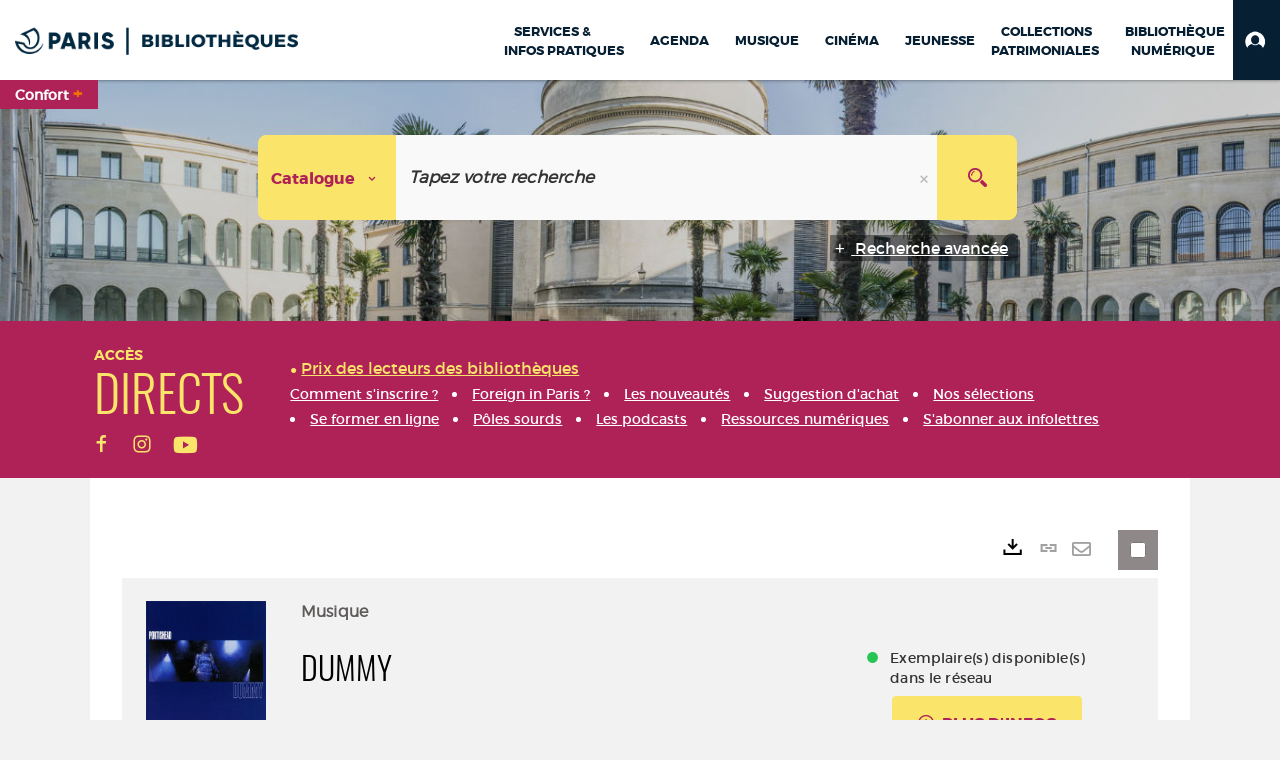

--- FILE ---
content_type: text/html; charset=utf-8
request_url: https://bibliotheques.paris.fr/Default/doc/SYRACUSE/707363/newsletters.aspx
body_size: 383752
content:
<!DOCTYPE html><html lang="fr-FR" dir="ltr" xmlns="http://www.w3.org/1999/xhtml"><head><link rel="shortcut icon" type="image/x-icon" href="/ui/skins/VPCO/images/favicon-std.ico" /><link rel="icon" type="image/x-icon" href="/ui/skins/VPCO/images/favicon-std.ico" /><link rel="apple-touch-icon" href="/ui/skins/VPCO/images/apple-touch-icon.png?v=23.3.9279.7" /><meta http-equiv="content-type" content="text/html; charset=utf-8" /><meta http-equiv="X-UA-Compatible" content="IE=edge" /><meta name="DC.Language" content="fr-FR" /><title>Dummy - Bibliothèques de la Ville de Paris</title><meta name="keywords" content="prêt, emprunt, catalogue, livre, DVD, CD, agenda, conférence, concert, débat, atelier, activités enfants, B.D, manga, polar, partition, méthode de musique, paris, bibliothèque, médiathèque, petite enfance;" /><meta name="robots" content="index, follow" /><meta name="og:locale" property="og:locale" content="fr_FR" /><meta name="og:type" property="og:type" content="article" /><meta name="og:title" property="og:title" content="Dummy" /><meta name="og:url" property="og:url" content="https://bibliotheques.paris.fr/Default/doc/SYRACUSE/707363/dummy" /><meta name="og:image" property="og:image" content="https://covers.syracuse.cloud/Cover/VPCO/AUDI/eHPUyLAOoGTjz3qpTFD_MQ2/0042282855329/LARGE?fallback=https%3a%2f%2fbibliotheques.paris.fr%2fui%2fskins%2fdefault%2fportal%2ffront%2fimages%2fGeneral%2fDocType%2fAUDI_LARGE.png" /><meta name="twitter:title" content="Dummy" /><meta name="twitter:url" content="https://bibliotheques.paris.fr/Default/doc/SYRACUSE/707363/dummy" /><meta name="twitter:image" content="https://covers.syracuse.cloud/Cover/VPCO/AUDI/eHPUyLAOoGTjz3qpTFD_MQ2/0042282855329/LARGE?fallback=https%3a%2f%2fbibliotheques.paris.fr%2fui%2fskins%2fdefault%2fportal%2ffront%2fimages%2fGeneral%2fDocType%2fAUDI_LARGE.png" /><script>
      master = window.master || { };
      window.addEventListener("DOMContentLoaded", function () {
      master.DOMContentLoaded = true; // readyState n'est pas fiable, notamment readyState "interactive"
      });
      master.onDOMContentLoaded = function (callback) {
      if (master.DOMContentLoaded) {
      callback();
      } else {
      window.addEventListener("DOMContentLoaded", function () {
      callback();
      });
      }
      };
    </script><script>
      master.onDOMContentLoaded(function () {
      master.lazyLoadInstance = new LazyLoad({
      elements_selector: '.lazy',
      callback_loaded: function (el) {
      var event;
      var eventString = 'LazyLoad::Loaded';
      
      try {
      // !IE
      event = new CustomEvent(eventString, {});
      } catch (err) {
      // IE
      event = document.createEvent('CustomEvent');
      event.initCustomEvent(eventString, false, false, {});
      }
      
      el.dispatchEvent(event);
      },
      callback_finish: function () {
      master.lazyLoadFinished = true;
      var event;
      var eventString = 'LazyLoad::Finished';
      
      try {
      // !IE
      event = new CustomEvent(eventString, {});
      } catch (err) {
      // IE
      event = document.createEvent('CustomEvent');
      event.initCustomEvent(eventString, false, false, {});
      }
      
      window.dispatchEvent(event);
      }
      });
      });
    </script><base target="_top" /><meta name="HandheldFriendly" content="True" /><meta name="MobileOptimized" content="320" /><meta name="viewport" content="width=device-width, initial-scale=1, minimum-scale=1, maximum-scale=5, user-scalable=yes" /><!--Syracuse Front Javascript Libraries--><script type="text/javascript">
      
      //<![CDATA[
      
        var CFInstance = 'EXPLOITATION'; //Backward compatibility
        var ErmesManager = window.ErmesManager || {};
        ErmesManager.BasePath = '/';
        ErmesManager.BaseUrl = 'https://bibliotheques.paris.fr/';
        ErmesManager.ErmesJgrowlParams = '{"position": "top-right" , "closer" : false , "closerTemplate" : "&lt;div&gt;Fermer toutes les notifications&lt;/div&gt;"}';
        ErmesManager.WsQueryString = '';
        ErmesManager.ResetPasswordAllowed = 'true';
        ErmesManager.BaseUri = 'https://bibliotheques.paris.fr';
        
      
        ErmesManager.config = {};
        ErmesManager.config.LegacyHoldingMode=false;
        ErmesManager.config.CloudServicesBaseUrl='https://community.syracuse.cloud/EXPLOITATION/';
        ErmesManager.config.HoldingActions={NoteEnabled:false, ProvisionNoteEnabled:false};
        ErmesManager.config.RegistrationRenewalAllowed = false;
        ErmesManager.config.IlsChooseReservationPlaceEnabled = true;
        ErmesManager.config.HeaderDisplayMode = 'compact';
        ErmesManager.config.HeaderFixedMode = true;
        ErmesManager.config.CasAuthenticationEnabled = false;
        ErmesManager.config.CasAuthenticationProvider = '';
        ErmesManager.config.ResetPasswordAllowed = true;
        ErmesManager.config.RegistrationAllowed = true;
        ErmesManager.config.ResetPasswordPage = 'https://bibliotheques.paris.fr/Default/resetpassword.aspx';
        ErmesManager.config.RegistrationPage = 'https://bibliotheques.paris.fr/aide-a-la-premiere-connexion.aspx';
        ErmesManager.config.UsePopupForAuthentication = true;
        ErmesManager.config.AuthenticationAlertsCount = '0';
		    ErmesManager.config.AuthenticationManyAlertsMessage = '(0 alertes)';
		    ErmesManager.config.AuthenticationSingleAlertsMessage = '(1 alerte)';
        ErmesManager.config.RememberMe = true;
        ErmesManager.config.IsFormAuthenticationProvider = true;
        ErmesManager.config.EnableHoldingsAnonymousBookingMessage = 'true' === 'true';
        ErmesManager.config.EnableHoldingPlacesTopLevelFilter = 'false' === 'true';
        ErmesManager.config.EnableHoldingsSubscriptionCollapsed = false;
        ErmesManager.config.EnableHoldingsSubscriptionAlwaysShow = false;
				ErmesManager.config.AuthenticationFormBackgroundImageUrl = '';
        ErmesManager.config.AuthenticationFormIsFirstPosition = 'true' === 'true';
        ErmesManager.config.AuthenticationFormDialogWidth = 650;
        ErmesManager.config.AuthenticationIdentityBindingEnabled = false;
				ErmesManager.config.SearchMode = 'DEFAULT';
        ErmesManager.config.AuthenticationIdentityBindingAllowedModes = [
          
      
        ];
        ErmesManager.config.AuthenticationFormModeButtonWidth = 216;
        
        ErmesManager.config.SearchAssistantPreselectMode = 'true' === 'true';
        ErmesManager.COOKIES_FORM = 'ErmesForms_Default';
        ErmesManager.COOKIES_SEARCH = 'ErmesSearch_Default';
        ErmesManager.isAuthenticate = false;
        ErmesManager.deactivateDetailedView=true;

        ErmesManager.userInfos = {};
        ErmesManager.userInfos.UniqueIdentifier = 'BUILTIN-ANONYMOUS';
        ErmesManager.userInfos.SubscriptionExpirationMessage = '';
        ErmesManager.userInfos.UserAlertsMessages = '';
        ErmesManager.userInfos.PartnerSiteOfIntervention = '';
        ErmesManager.userInfos.HasPseudo = 'false';
        ErmesManager.userInfos.UserNameOrPseudo = 'Utilisateur anonyme';
        
        ErmesManager.rights = {};
        ErmesManager.rights.MemorizeSearch = false;
        ErmesManager.rights.Portal_1005 = false;
        ErmesManager.rights.Portal_1201 = false;
        ErmesManager.rights.Portal_2503 = false;
        ErmesManager.rights.Portal_2504 = false;
        ErmesManager.rights.Portal_3053 = false;

        ErmesManager.labels = {
          Portal_DetailHoldingLabel: 'Exemplaires',
Portal_ResultsReserveDocument: 'Réserver',
Portal_HoldingActionLoanLabel: 'Réserver',
Portal_HoldingActionExpoLabel: 'Ouvrir le calendrier',
Portal_HoldingSite: 'Site',
Portal_HoldingLocalisation: 'Emplacement',
Portal_HoldingSection: 'Section',
Portal_HoldingCote: 'Cote',
Portal_HoldingType: 'Type doc.',
Portal_HoldingStatut: 'Statut',
Portal_HoldingDateBack: 'Date retour',
Portal_HoldingActionsLabel: 'Actions',
Portal_HoldingProvisionLabelDisplay: 'Choisissez votre lieu de mise à disposition',
Portal_ReservationDialogChooseLibraryDefaultSelectionText: '---',
Portal_HoldingsMobileIsAvailableLabel: 'Disponible à {0}',
Portal_HoldingsMobileNotAvailableLabel: 'Retour prévu le {0}',
Portal_HoldingsMobileNotAvailableSiteLabel: 'à {0}',
Portal_ReservationDialogCancelTitle: 'Fermer la modale de réservation',
Portal_ReservationDialogTitle: 'Choisissez la bibliothèque',
Portal_ReservationDialogText: 'Vous souhaitez réserver un exemplaire.',
Portal_ReservationDialogChooseLibrary: 'Choisissez la bibliothèque :',
Portal_ReservationDialogChooseLibraryDefaultSelectionText: '---',
Portal_FormFieldRequiredText: 'Ce champ est obligatoire',
Portal_ReservationDialogValidText: 'Réserver',
Portal_ReservationDialogCancelText: 'Annuler',
Portal_HoldingAddNoteModalTitle: 'Ajout d\'une note de réservation',
Portal_HoldingAddNoteModalPlaceholder: 'Saisissez ici votre note de réservation optionnelle',
Portal_HoldingsStatementView: 'Consulter',
Portal_DetailHoldingsStatementLabel: 'Etats de collection',
Portal_HoldingsStatementSite: 'Site',
Portal_HoldingsStatementLocalisation: 'Emplacement',
Portal_HoldingsStatementSection: 'Section',
Portal_HoldingsStatementCote: 'Cote',
Portal_HoldingsStatementWhenStart: 'Début',
Portal_HoldingsStatementWhenEnd: 'Fin',
Portal_HoldingsStatementGap: 'Lacunes',
Portal_HoldingsStatementRange: 'Etendue',
Portal_HoldingsStatementStartNumber: 'Numéro de début',
Portal_HoldingsStatementEndNumber: 'Numéro de fin',
Portal_HoldingsStatementWhenStartAsText: 'Début',
Portal_HoldingsStatementWhenEndAsText: 'Fin',
Portal_ReservationDialogSelectText: 'Sélectionner',
Portal_ReservationSecondDialogChooseLibrary: 'Choisissez la bibliothèque de retrait',
Portal_ReservationSecondDialogTitle: 'Choisissez la bibliothèque de retrait',
Portal_ReservationSecondDialogValidText: 'Confirmer la réservation',
Portal_ReservationSecondDialogValidTitle: 'Confirmer cette réservation',
Portal_ReservationDialogExcludedLocationText: 'Non réservable',
Portal_ReservationSecondDialogYourLibraryIs: 'Votre localisation de retrait est : {0}',
Portal_MyAccountPreferencesHeaderTitle: 'Mes préférences de recherche',
Portal_MyAccountPreferencesHeaderIntro: 'Vous pouvez configurer les critères s\'appliquant à chacun des contextes de recherche suivants',
Portal_MyAccountPreferencesItemIntroPreselection: 'Vous avez sélectionné :',
Portal_MyAccountPreferencesItemIntroNoPreselection: 'Aucun critère sélectionné.',
Portal_MyAccountPreferencesItemEdit: 'Modifier',
Portal_CasAuthenticationText: 'Accès interne',
Portal_ExternalAuthenticationText: 'Accès externe',
Portal_LogonTitle: 'Connexion',
Portal_DisabledAccountLogonTitle: 'Échec d\'authentification',
Portal_LoginText: 'Identifiant',
Portal_LoginPlaceholderText: 'Numéro de carte',
Portal_PasswordText: 'Mot de passe',
Portal_PasswordPlaceholderText: '‎',
Portal_LogonForgottenPasswordText: 'Mot de passe oublié ?',
Portal_LogonRegisterMessage: 'ou',
Portal_LogonRegisterNowText: 'Aide première connexion',
Portal_ErrorHappened: 'Une erreur est survenue',
Portal_CaptureCurrentSearch: 'Capturer la recherche',
Portal_CaptureSearchName: 'Nom',
Portal_ShareSearchShowMoreOptions: 'Plus de critères',
Portal_ShareSearchHideMoreOptions: 'Cacher les critères',
Portal_AdvancedCaptureSearchTitle: 'Partager la recherche',
Portal_CaptureSearchModifyTitle: 'Modification des arguments',
Portal_CaptureSearcResultTitle: 'Aperçu',
Portal_CancelText: 'Annuler',
Portal_ShareSearchPermalinkCopy: 'Copier l\'URL dans le presse-papier',
Portal_ShareSearchPermalinkPreview: 'Aperçu de la recherche - Nouvelle fenêtre',
Portal_CaptureSearchCopyJson: 'Copier la capture dans le presse-papier',
Portal_ShareSearchPermalinkModalLabel: 'Donner un nom à la recherche puis cliquer sur "Copier l\'URL dans le presse-papier" pour récupérer l\'URL de votre recherche',
Portal_CaptureClipboardCopyDone: 'La capture a été copiée dans votre presse-papier',
Portal_UrlClipboardCopyDone: 'Le lien a été copié dans votre presse-papier',
Portal_CaptureSearchCancelTitle: 'Annuler cette capture de recherche',
Portal_CaptureNotice: 'Capturer la notice',
Portal_ShareSearchCancelTitle: 'Annuler ce partage de recherche',
Portal_SearchPreferencesModalTitle: 'Mémoriser des critères de recherche',
Portal_SearchPreferencesIntroText: 'Les critères choisis seront appliqués lors de chaque recherche "{0}".',
Portal_PreselectFacetsCancelTitle: 'fermer',
Portal_PreselectFacetsInfoNoPreferenceNoPreselection: 'Vous n’avez pas encore mémorisé de critères dans votre compte.',
Portal_MyAccountPreferencesItemSearch: 'Rechercher',
Portal_CloseModalTitle: 'Fermer cette fenêtre',
Portal_AnonymousHoldingInfo: 'Pour réserver un exemplaire, il est nécessaire d\'être authentifié. Les réservations dépendent de votre abonnement en cours.',
Portal_HoldingInSubscription: 'Dans mon abonnement ({0})',
Portal_HoldingNotInSubscription: 'Hors abonnement ({0})',
Portal_HoldingBookingTooltipCantRenew: 'Réservation impossible',
Portal_PersoAuthentificationMyAccountLink: 'Mon Compte',
Portal_RememberMeText: 'Rester connecté',
Portal_HoldingActionProvisonRequestLabel: 'Demander la consultation',
Portal_HoldingProvisionTooltipDescription: 'Effectuez une demande de mise à disposition sur cet exemplaire',
Portal_ProvisionDialogCancelTitle: 'Annuler la demande de consultation',
Portal_ProvisionDialogTitle: 'Demande de consultation sur place',
Portal_ProvisionDialogValidText: 'Confirmer la demande',
Portal_ProvisionDialogCancelText: 'Annuler',
Portal_ProvisionDialogContentHeaderText: '&lt;div class="alert alert-info" role="alert"&gt;\n &lt;span class="glyphicon glyphicon-info-sign" aria-hidden="true"&gt;&lt;/span&gt;\n &lt;span class="sr-only"&gt;&lt;/span&gt;\n &lt;span class="provision-body-header-description"&gt;Ce document sera mis à votre disposition pour consultation sur place, aux &lt;span class="provision-body-header-library"&gt; horaires d\'ouverture de la {0}&lt;/span&gt;&lt;/span&gt;&lt;p&gt;\n&lt;/p&gt;&lt;/div&gt;',
Portal_ProvisionDialogContentFooterText: 'Confirmez-vous la demande de consultation de &lt;b&gt;« {0} »&lt;/b&gt; ?',
Portal_DownloadText: 'Télécharger',
Portal_SearchFormFieldOrIndicator: '- ou -',
Portal_SearchFormSelectFieldNoResult: 'Aucun résultat pour "{0}"',
Portal_SearchFormSelectFieldStartTyping: 'Commencez à taper pour rechercher',
Portal_SearchFormThesaurusFieldLoadingText: 'Chargement...',
Portal_SearchFormThesaurusFieldNoResultsText: 'Aucun résultat',
Portal_SearchFormSelectFieldAddNewEntry: 'Si la valeur n\'est pas dans la liste, cliquez ici pour l\'ajouter',
Portal_SearchFormFieldValidationErrorMessage: 'Ce champ est obligatoire',
Portal_SearchFormFieldRequiredSelectionErrorMessage: 'Veuillez sélectionner une valeur ou la créer',
Portal_FormAdvanceSearchTitle: 'Valider votre recherche',
Portal_FormSearchLabel: 'Rechercher',
Portal_FormAdvanceClearTitle: 'Effacer vos saisies du formulaire de recherche',
Portal_FormClearLabel: 'Effacer',
Portal_SearchFormResetField: 'Supprimer la valeur',
Portal_ErmesSearchBoxHint: 'Tapez votre recherche',
Portal_SearchFormHeadingTitle: 'Recherche avancée',
Portal_SearchFormAddHiddenFieldTitle: 'Ajouter un critère au formulaire de recherche avancée',
Portal_SearchFormAddHiddenFieldLabel: 'Ajouter un critère',
Portal_SearchFormAddHiddenFieldModalDescription: 'Le critère sera ajouté au formulaire de recherche',
Portal_SearchFormFieldDateRangeToLabel: 'au',
Portal_SearchFormAddHiddenFieldModalTitle: 'Choisissez un critère de recherche',
Portal_ErmesSearchTitle: 'Recherche',
Portal_BtnSearchFieldClear: 'Effacer le champ de recherche',
Portal_BtnSearchFieldSubmit: 'Lancer la recherche sur le périmètre {0}',
Portal_AdvancedSearchFormLabel: 'Recherche avancée sur le périmètre {0}',
Portal_LogonConnectWithAnotherIdentity: 'ou',
Portal_LogonButtonText: 'Je me connecte',
Portal_LogonButtonShowForm: 'Formulaire',
BackText: 'Retour',
Portal_LogonFilterMode: 'Filtrer',
Portal_LogonInformationText: 'Pour vous connecter',
Portal_NewItemFlagDefaultLabel: 'Nouveauté',
Portal_SerialDialogCancelTitle: 'Fermer la modale des fascicules',
Portal_SerialDialogClose: 'Fermer',
Portal_HoldingSerialNumber: 'Numéro/Date de parution',
Portal_SerialDialogTitle: 'Detail des numéros de fascicule {0}',
Portal_HoldingSerialLocalisation: 'Localisation',
Portal_HoldingSerialSection: 'Section',
Portal_HoldingSerialCallNumber: 'Côte',
Portal_HoldingSerialStatus: 'Statut',
Portal_HoldingSerialEx: 'Exemplaire',
Portal_SerialColumnDisplayTitle: 'Voir les fascicules',
Portal_SerialColumnButton: 'Voir',
Portal_SerialColumnButtonLoading: 'Récupération en cours...',
Portal_HoldingNothingInSubscription: 'Il n\'y a aucun exemplaire disponible pour le moment.',
Portal_HoldingConsultOnline: 'Consulter en ligne',
Portal_HoldingBookingTooltipCantConsult: 'Consultation impossible',
Portal_HoldingBookingTooltipCantConsultDescription: 'Cet ouvrage est déjà en cours de consultation, veuillez réessayer ultérieurement',
Portal_DetailHoldingsMapControlHomeTooltip: 'Afficher tous les exemplaires',
Portal_DetailHoldingsMapControlLocationTooltip: 'Afficher ma position actuelle',
Portal_DetailHoldingsMapControlLocationDeniedTooltip: 'Vote position actuelle n\'est pas disponible',
Portal_DetailHoldingsMapCurrentLocationMarkerTooltip: 'Votre position actuelle',
Portal_DetailHoldingsMapOffMapHoldingsLabel: 'Exemplaires hors carte',
Portal_DetailHoldingsMapLibraryMoreDetails: 'Plus d\'informations...',
Portal_BiblioMapsLinkLabel: 'BiblioMaps',
Portal_BiblioMapsHeaderColumnLabel: 'BiblioMaps',
TermSynonymLabel: '{0} (employé pour {1})',
TermNeighborLabel: '{0} (associé à {1})',
TermRedirectionLabel: '{0} (nouveau terme pour {1})',
TermRedirectionSourceLabel: '{0} (ancien terme pour {1})',
Portal_ReservationDialogSingleHoldingPlaceText: 'L\'exemplaire sera mis à disposition à la bibliothèque :',
Portal_ReservationDialogSingleHoldingPlacetitle: 'Confirmez la réservation',
Portal_DetailSessionLabel: 'Sessions',
Portal_HoldingActionSessionLabel: 'S\'inscrire',
Portal_AnonymousCalendarSessionInfo: 'Pour s\'inscrire à une session, il est nécessaire d\'être authentifié.',
Portal_BasketRenamePromptTitle: 'Renommer le dossier',
EndDateText: 'Date de fin',
StartDateText: 'Date de début',
Portal_DetailPanelTitleCalendarSessions: 'S\'inscrire à',
Portal_TypeaheadNoResultStatus: 'Aucune proposition',
Portal_TypeaheadResultsStatus: '{0} propositions disponibles',
Portal_SearchFormAddFieldTitle: 'Ajouter une restriction "{0}"',
Portal_HoldingSerialUtilisation: 'Utilisation',
Portal_SearchFormRemoveFieldTitle: 'Supprimer la restriction "{0}"'
        };

        ErmesManager.labels.Portal_AuthenticationFormModeButtonSeparatorText = '';
        ErmesManager.labels.Portal_Authentication_FormHtmlContent = '';
        ErmesManager.labels.HoldingAddNoteModalPlaceholder = 'Saisissez ici votre note de réservation optionnelle';
        ErmesManager.labels.HoldingAddNoteModalTitle = 'Ajout d\'une note de réservation';
        ErmesManager.labels.CloseText = 'Fermer';
        ErmesManager.labels.ReportThumbnailWrongUrl = 'La ressource Portal|ReportThumbnailWrongUrl n\'est pas définie.';
        ErmesManager.labels.ReportThumbnailModalTitle = 'Confirmation';
        ErmesManager.labels.ReportThumbnailModalBody = 'Confirmez-vous le signalement de cette vignette ?&lt;br/&gt;&lt;div style="text-align:center;margin:5px"&gt;&lt;img src="{0}"/&gt;&lt;/div&gt;';
        ErmesManager.labels.ErmesHeaderAccountWip = 'Récupération de votre compte en cours...';
        ErmesManager.labels.ErrorHappened = 'Une erreur est survenue';
        ErmesManager.labels.UnexpectedServerResponse = 'Format de réponse inattendu';
        ErmesManager.labels.GrowlErrorTitle = 'Erreur';
        ErmesManager.labels.TooltipLoading = 'Chargement en cours...';
        ErmesManager.labels.CaptureSearchChooseRendering = 'Affichage';
        ErmesManager.labels.CaptureSearchChooseNumber = 'Nombre de notices à afficher';
        ErmesManager.labels.CaptureSearchTitle = 'Capturer la recherche';
        ErmesManager.labels.CommentModalValid = 'Valider';
        ErmesManager.labels.CommentModalCancel = 'Annuler';
        ErmesManager.labels.CommentWasSuccessfullyDeleted = 'Le commentaire a bien été supprimé';
        ErmesManager.labels.NoteWasSuccessfullyDeleted = 'La note a bien été supprimée';
        ErmesManager.labels.SelectionModalClose = 'Fermer';
        ErmesManager.labels.ConfirmBoxConfirm = 'Confirmer';
        ErmesManager.labels.ConfirmBoxCancel = 'Annuler';
        ErmesManager.labels.PublicSearchFormValid = 'Valider';
        ErmesManager.labels.PublicSearchFormCancel = 'Annuler';
        ErmesManager.labels.PrivateSearchFormValid = 'Valider';
        ErmesManager.labels.PrivateSearchFormCancel = 'Annuler';
        ErmesManager.labels.ExpositionResaFormValid = 'Transmettre la demande';
        ErmesManager.labels.ExpositionResaFormClose = 'Fermer';
        ErmesManager.labels.EnrichissementsLoading = 'Chargement en cours, veuillez patienter';
        ErmesManager.labels.BasketPageTitle = 'Bibliothèques de la Ville de Paris - Mon panier';
        ErmesManager.labels.SelectionPageTitle = 'Sélection courante';
        ErmesManager.labels.ErmesSearchPageTitle = '{0} - Recherche';
        ErmesManager.labels.ErmesSearchLoadingPageTitle = 'Chargement';
        ErmesManager.labels.ErmesSearchDetailPageTitle = '{0}';
        ErmesManager.labels.TagPageTitle = 'Tag';
        ErmesManager.labels.HoldingHelpHoldingMultiple = 'Cochez les exemplaires qui vous intéressent. Le premier exemplaire disponible parmi votre sélection sera réservé';
        ErmesManager.labels.HoldingHelpHoldingPlace = 'Choisissez votre lieu de mise à disposition';
        ErmesManager.labels.CaptureSearchStandardRendering = 'Miniatures';
        ErmesManager.labels.CaptureSearchShortRendering = 'Court';
        ErmesManager.labels.CaptureSearchScrollingRendering = 'Chemin de fer';
        ErmesManager.labels.ErmesFormTitle = 'Recherche avancée';
        ErmesManager.labels.CalendarEventTitleSingular = 'événement';
        ErmesManager.labels.CalendarEventTitlePlural = 'événements';
        ErmesManager.labels.ValidateEventSubscription = 'Confirmer l\'inscription';
        ErmesManager.labels.CancelText = 'Annuler';
        ErmesManager.labels.BackText = 'Retour';
        ErmesManager.labels.AgendaCalendarHelpTooltip = 'Sélectionnez une plage de dates pour affiner votre recherche';
        ErmesManager.labels.ExportLinkFold = 'Exporter, masqué';
        ErmesManager.labels.ExportLinkUnFold = 'Exporter, affiché';
        ErmesManager.labels.AddNewTagNotice = 'Ajouter ce nouveau tag';
        ErmesManager.labels.AddNewTagName = 'Nom du nouveau tag à ajouter sur';
        ErmesManager.labels.ErrorAuthenticateInput = 'à vérifier';
        ErmesManager.labels.PasswordLostAuthenticate = 'Mot de passe oublié';
        ErmesManager.labels.ErrorAuthenticatePage = 'Erreur lors de l\'identification';
        ErmesManager.labels.SurveyMessageConfirmVote = 'Merci d\'avoir voté';
        ErmesManager.labels.SurveyVotedAlready = 'Vous avez déjà voté';
        ErmesManager.labels.RoyalSliderStatePause = 'Mettre le carrousel en lecture.';
        ErmesManager.labels.RoyalSliderStatePlay = 'Mettre le carrousel en pause.';
        ErmesManager.labels.SearchQueryAllDocument = 'Tous les documents';
        ErmesManager.labels.DefaultDropdownItemSelectedFormat = '{0}, sélectionné';
        ErmesManager.labels.JGrowlCloserMessage = 'Fermer tous les messages';
        ErmesManager.labels.RoyalSliderLabels_ArrowRight = 'Contenu suivant';
        ErmesManager.labels.RoyalSliderLabels_ArrowLeft = 'Contenu précédent';
        ErmesManager.labels.RoyalSliderLabels_FullScreen = 'Passer le slider en plein écran';
        ErmesManager.labels.RoyalSliderLabels_PlayVideo = 'Lancer la vidéo';
        ErmesManager.labels.RoyalSliderLabels_NavSelected = ', sélectionné';
        ErmesManager.labels.FacetCollectionDisplayed = ', affiché';
        ErmesManager.labels.FacetCollectionCollapsed = ', masqué';
        ErmesManager.labels.ErrorModalFieldRequiredAccessibility = 'Vous avez omis ce champ obligatoire.';
        ErmesManager.labels.RoyalSliderBulletContentNotSelected = 'Afficher le contenu {0}';
        ErmesManager.labels.RoyalSliderBulletContentSelected = 'Contenu {0} - affiché';
        ErmesManager.labels.RssFeedLinkTitle = 'Obtenir le flux RSS, nouvelle fenêtre';
        ErmesManager.labels.CnilBannerContent = 'En poursuivant votre navigation sur ce site, vous acceptez l’utilisation de cookies par nos services ainsi que des services tiers de mesure d\'audience.&lt;br/&gt;&lt;a href="/charte-cookies.aspx"&gt;Pour en savoir plus et paramétrer les cookies...&lt;/a&gt;';
        ErmesManager.labels.SuggestionSearch = 'Recherche par suggestion';
        ErmesManager.labels.SdiMemorySearchSubscribeNewsLettersSuccess = 'Vous êtes maintenant abonné à cette lettre d’information';
        ErmesManager.labels.SdiMemorySearchSubscribeSuccess = 'Vous êtes maintenant abonné à cette recherche';
        ErmesManager.labels.DetailHoldingsVerify = 'Vérification des exemplaires disponibles ...';
        ErmesManager.labels.RenewLoanSuccess = 'Prolongation réussie.';
        ErmesManager.labels.RenewLoanErrorNotSpecified = 'Erreur non spécifiée.';
        ErmesManager.labels.CancelReservationSuccess = 'Annulation réussie.';
        ErmesManager.labels.CancelReservationErrorNotSpecified = 'Erreur non spécifiée.';
        ErmesManager.labels.ContributionFormSending = 'Envoi en cours...';
        ErmesManager.labels.ContributionFormSuccess = 'Votre contribution a bien été prise en compte.';
        ErmesManager.labels.GetErrorHolding = 'Erreur lors de la récuperation de l\'exemplaire';
        ErmesManager.labels.GetNotAvaibleHolding = 'Indisponible';
        ErmesManager.labels.ConfirmDialogBasketTitle = 'Vider tout le panier';
        ErmesManager.labels.ConfirmDialogBasketFolderTitle = 'Supprimer le dossier "{0}"';
        ErmesManager.labels.ConfirmDialogBasketText = 'Confirmez-vous la suppression de tous les documents de votre panier ? Cette action sera irréversible.';
        ErmesManager.labels.ConfirmDialogBasketTextByFilter = 'Confirmez-vous la suppression du dossier "{0}" ?';
        ErmesManager.labels.PnbConfirmBoxTitle = 'La ressource Portal|PnbConfirmBoxTitle n\'est pas définie.';
        ErmesManager.labels.PnbConfirmBoxMessage = 'La ressource Portal|PnbConfirmBoxMessage n\'est pas définie.';
        ErmesManager.labels.searchLabelDefault = 'Recherche du document';
        ErmesManager.labels.RecongnitionLabelInput = 'Reconnaissance vocal...';
        ErmesManager.labels.StartSearch = 'Lancer la recherche sur le périmètre {0}';
        ErmesManager.labels.SearchFormLabel = 'Recherche sur le périmètre {0}';
        ErmesManager.labels.MyAccountAddToBasketNothingSelected = 'Veuillez sélectionner au moins un document.';
        ErmesManager.labels.Portal_CancelReservationNoReservationSelected = 'Veuillez sélectionner au moins un document.';
        ErmesManager.labels.Portal_CancelReservationConfirmTitle = 'Confirmer cette annulation';
        ErmesManager.labels.Portal_CancelReservationCancelTitle = 'Annuler cette annulation';
        ErmesManager.labels.Portal_PreselectFacetsInfoNoPreference = 'Mémoriser les critères dans votre compte.';
        ErmesManager.labels.Portal_PreselectFacetsInfoPreferenceEqualsPreselection = 'Les critères sont mémorisés dans votre compte.';
        ErmesManager.labels.Portal_PreselectFacetsInfoPreferenceIsNotPreselection = 'Les critères diffèrent de ceux mémorisés dans votre compte.';
        ErmesManager.labels.Portal_PreselectFacetsInfoPreferenceRestoreSuccess = 'Les critères ont été restaurés.';
        ErmesManager.labels.Portal_PreselectFacetsInfoPreferenceSaveSuccess = 'Les critères ont été mémorisés.';
        ErmesManager.labels.Portal_PreselectFacetsInfoPreferenceSaveTooltip = 'Mémoriser les critères de recherche dans votre compte.';
        ErmesManager.labels.Portal_PreselectFacetsInfoPreferenceValidateTooltip = 'Confirmer les critères sélectionnés.';
        ErmesManager.labels.Portal_PreselectFacetsInfoPreferenceRestoreTooltip = 'Restaurer les critères de recherche mémorisés dans votre compte.';
        ErmesManager.labels.Portal_PreselectFacetsResetButton = 'Tout effacer';
        ErmesManager.labels.Portal_PreselectFacetsValidateButton = 'Confirmer';
        ErmesManager.labels.Portal_PreselectFacetsSaveButton = 'Mémoriser';
        ErmesManager.labels.Portal_PreselectFacetsCancelButton = 'Annuler';
        ErmesManager.labels.Portal_PreselectFacetsModalTitle = 'Pré-sélectionner des critères de recherche';
        ErmesManager.labels.Portal_PreselectFacetsIntroText = 'Les critères choisis seront appliqués le temps de la session à chaque recherche "{0}". Pour mémoriser les critères au-delà de la session veuillez-vous connecter à votre compte';
        ErmesManager.labels.Portal_PreselectFacetsSelectedInfo = 'Vous avez sélectionné :';
        ErmesManager.labels.Portal_PreselectFacetsSelectedInfoEmpty = 'Aucun critère sélectionné.';
        ErmesManager.labels.Portal_PreselectFacetsRestoreButton = 'Restaurer';
        ErmesManager.labels.Portal_FacetCollectionCollapsed = ', masqué';
        ErmesManager.labels.Portal_FacetCollectionDisplayed = ', affiché';
        ErmesManager.labels.Portal_SearchHistoryTableDateHeader = 'Quand';
        ErmesManager.labels.Portal_SearchHistoryTableScenarioHeader = 'Où';
        ErmesManager.labels.Portal_SearchHistoryTableSearchHeader = 'Recherche';
        ErmesManager.labels.Portal_SearchHistoryTableFiltersHeader = 'Filtres';
        ErmesManager.labels.Portal_SearchHistoryTableCountHeader = 'Résultats';
        ErmesManager.labels.Portal_SearchHistoryTableActionHeader = 'Actions';
        ErmesManager.labels.Portal_SearchHistoryModalTitle = 'Historique de vos recherches';
        ErmesManager.labels.Portal_SearchHistoryCancelButton = 'Fermer';
        ErmesManager.labels.Portal_SearchHistoryItemSearchAction = 'Lancer la recherche';
        ErmesManager.labels.Portal_SearchHistoryItemMemorizeAction = 'Mémoriser dans son compte';
        ErmesManager.labels.Portal_SearchHistoryItemRemoveAction = 'Supprimer';
        ErmesManager.labels.Portal_RawRecordClipboardCopyButton = 'Copier ce document dans le presse-papier';
        ErmesManager.labels.Portal_RawRecordClipboardCopyDone = 'Le document a été copié dans votre presse-papier';
        ErmesManager.labels.Portal_RawRecordPopupTitle = 'Document xml natif';
        ErmesManager.labels.Portal_ExpositionResaWindowLabel = 'Faire une demande de réservation d\'outil d\'animation';
        ErmesManager.labels.Portal_ExpositionResaWindowCloseTitle = 'Fermer la fenêtre de demande de réservation d\'outil d\'animation';
        ErmesManager.labels.Portal_ExpositionResaBookingTypeHolding = 'Réservation';
        ErmesManager.labels.Portal_ExpositionResaBookingTypeHoldingRequest = 'Demande de réservation';
        ErmesManager.labels.Portal_ExpositionResaBookingTypeLoan = 'Prêt';
        ErmesManager.labels.Portal_CancelText = 'Annuler';
        ErmesManager.labels.Portal_BackText = 'Retour';
        ErmesManager.labels.Portal_ExpositionResaFormValid = 'Transmettre la demande';
        ErmesManager.labels.Portal_ExpositionResaFetchBookings = 'Vérification des réservations concernant cet outil d\'animation';
        ErmesManager.labels.Portal_ExpositionResaNewRange = 'Votre choix de dates';
        ErmesManager.labels.Portal_AgendaDatepickerFromDate = 'Du';
        ErmesManager.labels.Portal_AgendaDatepickerToDatee = 'Au';
        ErmesManager.labels.Portal_SubscriptionExpirationWarningDescription = '';
        ErmesManager.labels.Portal_SubscriptionExpirationWarningTitle = 'Informations à propos de votre abonnement';
        ErmesManager.labels.Portal_AccountWarningTitle = 'Informations à propos de votre compte';
        ErmesManager.labels.Portal_AuthenticationAlertRenewRegistrationBtnText = 'Cliquer ici pour accéder à mon profil';
        ErmesManager.labels.Portal_AuthenticationAlertVirtualPurseBtnText = 'Cliquer ici pour accéder à mon porte-monnaie';      
        ErmesManager.labels.Portal_ShowExpirationWarningCancelTitle = 'Fermer cette alerte';
        ErmesManager.labels.Portal_ProvisionDialogCancelTitle = 'Annuler la demande de consultation';
        ErmesManager.labels.Portal_ProvisionDialogTitle = 'Demande de consultation sur place';
        ErmesManager.labels.Portal_ProvisionDialogValidText = 'Confirmer la demande';
        ErmesManager.labels.Portal_ProvisionDialogCancelText = 'Annuler';
        ErmesManager.labels.Portal_ProvisionDialogContentHeaderText = '&lt;div class="alert alert-info" role="alert"&gt;\n &lt;span class="glyphicon glyphicon-info-sign" aria-hidden="true"&gt;&lt;/span&gt;\n &lt;span class="sr-only"&gt;&lt;/span&gt;\n &lt;span class="provision-body-header-description"&gt;Ce document sera mis à votre disposition pour consultation sur place, aux &lt;span class="provision-body-header-library"&gt; horaires d\'ouverture de la {0}&lt;/span&gt;&lt;/span&gt;&lt;p&gt;\n&lt;/p&gt;&lt;/div&gt;';
        ErmesManager.labels.Portal_ProvisionDialogContentFooterText = 'Confirmez-vous la demande de consultation de &lt;b&gt;« {0} »&lt;/b&gt; ?';
        ErmesManager.labels.Portal_ExpositionBookingCalendarLabel = 'Calendrier de réservation';
        ErmesManager.labels.Portal_ExpositionBookingHelpUserLigde = 'Veuillez choisir une date de début et de fin de réservation sur le calendrier ci-dessous.';
        ErmesManager.labels.Portal_ExpositionBookingTransportModeLabel = 'Mode de transport';
        ErmesManager.labels.Portal_ExpositionBookingGoTransportModeLabel = 'Aller';
        ErmesManager.labels.Portal_ExpositionBookingReturnTransportModeLabel = 'Retour';
        ErmesManager.labels.Portal_ExpositionBookingSummupLabel = 'Demande de réservation pour la période du';
        ErmesManager.labels.Portal_ExpositionBookingSummupSeparatorLabel = 'au';
        ErmesManager.labels.Portal_HoldingsInformationMessage = '';
        ErmesManager.labels.Portal_ILSClientReservation = 'Réservation';
		    ErmesManager.labels.Portal_ReservationMapSiteChoice = 'Choisissez la bibliothèque auprès de laquelle vous souhaitez réserver le document';
		    ErmesManager.labels.Portal_DetailHoldingsMapLabel = 'Localisation des exemplaires';
		    ErmesManager.labels.Portal_DetailHoldingsMapCountLabel = '{0} exemplaires';
		    ErmesManager.labels.Portal_DetailHoldingsMapCountLabelSingular = '1 exemplaire';
		    ErmesManager.labels.Portal_DetailHoldingsMapNoHondlingOnMap = 'Aucun exemplaire dans cette zone géographique...';
        ErmesManager.labels.Portal_PreselectFacetsModifyLinkLabel = 'Modifier les critères pré-sélectionnés';
        ErmesManager.labels.Portal_SearchAssistantButtonLabel = 'Recherche assistée';
        
      
      //]]></script><script>
      
      window.ErmesManager = window.ErmesManager || {};
      
    </script><script type="text/javascript" src="/ui/plug-in/portal/portal-front-all.js?v=23.3.9279.7" defer="defer"> </script><script type="text/javascript" src="/ui/plug-in/syracuse-dist/js/ComponentFactory.js?v=23.3.9279.7" defer="defer"> </script><link rel="stylesheet" type="text/css" href="/ui/skins/default/portal/front/portal-front-all.css?v=23.3.9279.7" /><script type="text/javascript" src="/dropzone-locale-fr-FR.ashx?v=23.3.9279.7" defer="defer"> </script><script type="text/javascript" src="/ui/plug-in/dayjs/locale/fr.js?v=23.3.9279.7" defer="defer"> </script><script type="text/javascript">
      
        window.addEventListener("DOMContentLoaded", function () {
          dayjs.extend(window.dayjs_plugin_customParseFormat);
          dayjs.extend(window.dayjs_plugin_localizedFormat);
          dayjs.locale('fr'); 
        });
      
    </script><!--XmlForms JavaScript libraries--><script type="text/javascript">
        window.addEventListener("DOMContentLoaded", function () {
      
      
        formManager.debug = false;
        formManager.inputKey = '';
        formManager.savingText = 'Enregistrement en cours...';
        formManager.loadingText = 'Chargement en cours...';
        formManager.invalidText = 'Ce champ est invalide';
        formManager.requiredText = 'Ce champ est obligatoire';
        formManager.lengthText = 'La longueur de ce champ doit être de {0} caractère(s)';
        formManager.minLengthText = 'La longueur minimum de ce champ est de {0} caractère(s)';
        formManager.maxLengthText = 'La longueur maximum de ce champ est de {0} caractère(s)';
        formManager.minValueText = 'La valeur minimum de ce champ doit être de {0}';
        formManager.maxValueText = 'La valeur maximum de ce champ doit être de {0}';
        formManager.passwordText = 'Les mots de passe sont différents';
        formManager.invalidDateText = 'La ressource FormFieldDateInvalidText n\'est pas définie.';
        formManager.requiredCheckboxText = 'Veuillez cocher cette case si vous souhaitez continuer';
        formManager.requiredCheckboxGroupText = 'Veuillez cocher au moins l\'une de ces cases';
        formManager.requiredRadioGroupText = 'Veuillez sélectionner l\'une de ces options';
        formManager.downloadText = 'Télécharger';
        formManager.addressAddManually = 'Si votre adresse n\'est pas dans la liste, cliquez ici pour l\'ajouter';
        formManager.addressNoResult = 'Aucune adresse correspondante';
        formManager.addressPending = 'Chargement en cours';
      
      
        });
      </script><script defer="defer" type="text/javascript" src="/ui/plug-in/syracuse-dist/js/PasswordReveal.js?v=23.3.9279.7"> </script><!--Syracuse OpenSeadragon Library--><script type="text/javascript" src="/ui/plug-in/common/openseadragon/openseadragon.min.js?v=23.3.9279.7"> </script><script type="text/javascript" src="/ui/plug-in/common/openseadragon/openseadragon-filtering.js?v=23.3.9279.7"> </script><script type="text/javascript" src="/ui/plug-in/common/openseadragon/openseadragon-init.js?v=23.3.9279.7"> </script><script type="text/javascript" src="/ui/plug-in/common/openseadragon/locale/openseadragon-lang-fr.js?v=23.3.9279.7"> </script><link rel="preload" href="/ui/skins/default/fonts/glyphicons.woff?v=23.3.9279.7" as="font" type="font/woff" crossorigin="anonymous" /><link rel="stylesheet" type="text/css" href="/ui/skins/default/base.css?v=23.3.9279.7" /><link rel="stylesheet" type="text/css" href="/ui/skins/default/master.css?v=23.3.9279.7" /><link rel="stylesheet" type="text/css" href="/ui/skins/default/common/base.css?v=23.3.9279.7" /><link rel="stylesheet" type="text/css" href="/ui/skins/default/portal/front/base-min.css?v=23.3.9279.7" /><link rel="stylesheet" type="text/css" href="/ui/skins/VPCO/projet.css?v=23.3.9279.7" /><link rel="stylesheet" href="/ui/plug-in/integration/Swiper-mobile/css/swiper.min.css" /><link href="/ui/plug-in/integration/select2/css/select2.min.css" rel="stylesheet" /><link rel="preload" href="/ui/plug-in/bootstrap/resources/fonts/glyphicons-halflings-regular.woff?v=23.3.9279.7" as="font" type="font/woff" crossorigin="anonymous" /><link rel="preload" href="/ui/skins/standard/portal/front/ressources/font/ermes-font-update.woff2?v=23.3.9279.7" as="font" type="font/woff2" crossorigin="anonymous" /><link rel="canonical" href="https://bibliotheques.paris.fr/Default/doc/SYRACUSE/707363/dummy?_lg=fr-FR" /><link rel="search" type="application/opensearchdescription+xml" title="Syracuse OpenSearch" href="/OpenSearchDescription.xml" /></head><body dir="ltr" class=" cf-rtm ">
  
  
  
  
  
  
  
  
  
  
  
  
  <script type="text/javascript" src="/ui/plug-in/integration/Swiper-mobile/js/swiper.min.js" defer="defer"> </script>
  <script type="text/javascript" src="/ui/plug-in/integration/select2/js/select2.full.js" defer="defer"> </script>
  
  <script type="text/javascript" src="/ui/plug-in/integration/Selection-RenderType/flip.js" defer="defer"> </script>
  <script type="text/javascript" src="/ui/plug-in/integration/iguana.js" defer="defer"> </script>
  <script type="text/javascript" src="/ui/plug-in/integration/confortplus/js/toolbar.js" defer="defer"> </script>
  
  
  
  
  
  <script type="text/javascript">
              /*<![CDATA[*/
              
        master = window.master || { };
        master.debug = false;
        master.rtl = false;
        master.skin = 'VPCO';
        master.skinsRootPath = '/ui/skins/';
        master.pluginsRootPath = '/ui/plug-in/';
        master.theme = '';
        master.navigationExperience = 'Modern';
        master.useForFront = true;
        master.designMode = '';
        master.canEditResourceKey = false;
        master.applicationName = '';
        master.applicationAlias = '';
        master.scopeId = 1;
        master.scopeName = 'Default';
        master.scopeType = null;
        master.scopeTypeName = '';
        master.scopeTypeLabel = '';
        master.scopeDescription = 'Bibliothèques de la Ville de Paris';
        master.scopeAlias = 'Default';
        master.scopeChildCount = 0;
        master.pageTitle = 'Dummy';
        master.pageTitleFormat = '{0} - {1}';
        master.globalTitle = 'Bibliothèques de la Ville de Paris';
        master.pageFullName = 'Archimed.SearchServices.Web.UI.Ermes.Front.DetailStatic';
        master.currentCulture = 'fr-FR';
        master.currentCultureId = 1036;
        master.currentParentCultureId = 12;
        master.changeCultureAllowed = false;
        master.isPopup = false;
        master.instanceName = 'EXPLOITATION';
        master.userDisplayName = 'Utilisateur anonyme';
        master.isSuperAdministrator = false;        
        master.instanceUrl = 'https://bibliotheques.paris.fr/';
        master.instanceBackOfficeBaseUrl = 'https://bibliotheques.paris.fr/pro/';
        master.instanceFrontOfficeBaseUrl = 'https://bibliotheques.paris.fr/';
        master.instanceBasePath = '/';
        master.instanceBackOfficeBasePath = '/pro/';
        master.instanceFrontOfficeBasePath = '/';
        master.instanceWebDirectory = '/';
        master.isBackOffice = false;
        master.backOfficeWebDirectory = 'pro';
        master.baseUrl = 'https://bibliotheques.paris.fr/pro/default/';
        master.backOfficeBasePath = '/pro/default/';
        master.frontOfficeBasePath = '/';
        master.backOfficeBaseUrl = 'https://bibliotheques.paris.fr/pro/default/';
        master.frontOfficeBaseUrl = 'https://bibliotheques.paris.fr/';
        master.basePath = '/';
        master.homeUrl = 'https://bibliotheques.paris.fr/pro/default/';
        master.homePath = '/pro/default/';
        master.disconnectLabel = 'Se déconnecter';
        master.authenticateLabel = 'Se connecter';
        master.loadMask = false;
        master.isAdministrator = false;
        master.isAnonymous = true;
        master.isEmptyScopeMember = false;
        master.globalSiteText = 'Tout le réseau';
        master.currentSiteName = 'Default';
        master.currentSiteDescription = 'Bibliothèques de la Ville de Paris';
        master.changeSiteAllowed = true;
        master.changeSiteLabel = 'Mon entité d\'intervention';
        master.getScopesErrorMessage = 'Une erreur est survenue lors de la récupération des entités';
        master.enterFullscreenText = 'Passer en mode plein écran';
        master.exitFullscreenText = 'Quitter le mode plein écran';
        master.saveStateText = 'Sauvegarder la mise en forme des listes';
        master.saveStateSuccessMessage = 'La mise en forme des listes a été correctement enregistrée.';
        master.saveStateErrorMessage = 'Une erreur est survenue lors de l\'enregistrement de la mise en forme des listes.';
        master.restoreStateText = 'Réinitialiser la mise en forme des listes';
        master.restoreStateConfirmMessage = 'Voulez-vous vraiment réinitialiser la mise en forme des listes ?';
        master.restoreStateSuccessMessage = 'La mise en forme des listes a été correctement réinitialisée.';
        master.restoreStateErrorMessage = 'Une erreur est survenue lors de la réinitialisation de la mise en forme des listes.';
        master.version = '23.3.9279.7';
        master.cookieDomain = '';
        master.cookieSecure = true;
        master.remindMeLaterText = 'Me le rappeler plus tard';
        master.loadingText = 'Chargement en cours...';
                
        master.isSearchPage = false;
        master.scopeTypes = {
        
          'None': 0,
          0:{
          name :  'None',
          label :  'Entité'}
         , 
          'Group': 1,
          1:{
          name :  'Group',
          label :  'Groupe'}
         , 
          'Library': 2,
          2:{
          name :  'Library',
          label :  'Bibliothèque'}
         , 
          'Partner': 3,
          3:{
          name :  'Partner',
          label :  'Partenaire'}
        
        }
        master.scopes = {
        
          'Default':{
          description :  'Bibliothèques de la Ville de Paris',
          id :  1,
          alias :  'Default',
          disabled :  false
          }
         , 
          'Numok':{
          description :  'Numok',
          id :  4,
          alias :  'Numok',
          disabled :  false
          }
         , 
          'Monteleson':{
          description :  'Monte le son',
          id :  7,
          alias :  'Monteleson',
          disabled :  false
          }
         , 
          '2016':{
          description :  'Les coups de coeur 2016 des bibliothécaires',
          id :  10,
          alias :  '2016',
          disabled :  false
          }
         , 
          '2017':{
          description :  'Les coups de coeur 2017 des bibliothécaires',
          id :  13,
          alias :  '2017',
          disabled :  false
          }
         , 
          'agenda':{
          description :  'Agenda',
          id :  16,
          alias :  'agenda',
          disabled :  false
          }
         , 
          'musique':{
          description :  'Musique',
          id :  19,
          alias :  'musique',
          disabled :  false
          }
         , 
          'jeunesse':{
          description :  'Jeunesse',
          id :  22,
          alias :  'jeunesse',
          disabled :  false
          }
         , 
          'numerique':{
          description :  'Bibliothèque numérique',
          id :  25,
          alias :  'numerique',
          disabled :  false
          }
         , 
          '2018':{
          description :  'Les coups de coeur 2018 des bibliothécaires',
          id :  28,
          alias :  '2018',
          disabled :  false
          }
         , 
          'cinema':{
          description :  'Cinéma',
          id :  31,
          alias :  'cinema',
          disabled :  false
          }
         , 
          '2019':{
          description :  'Les coups de coeur 2019 des bibliothécaires',
          id :  34,
          alias :  '2019',
          disabled :  false
          }
         , 
          '2020':{
          description :  'Les coups de coeur 2020 des bibliothécaires',
          id :  46,
          alias :  '2020',
          disabled :  false
          }
         , 
          '2021':{
          description :  'Les coups de coeur 2021 des bibliothécaires',
          id :  52,
          alias :  '2021',
          disabled :  false
          }
         , 
          '2022':{
          description :  'Les coups de coeur 2022 des bibliothécaires',
          id :  61,
          alias :  '2022',
          disabled :  false
          }
         , 
          '2023':{
          description :  'Les coups de coeur 2023 des bibliothécaires',
          id :  70,
          alias :  '2023',
          disabled :  false
          }
         , 
          '2024':{
          description :  'Les coups de coeur 2024 des bibliothécaires',
          id :  76,
          alias :  '2024',
          disabled :  false
          }
        
        };
        master.scopesEnabled = false;
        master.flattenScopes = false;
        master.applications = {};
        master.applications[''] = { name: '', alias: '', description: 'Accueil', modules: [] };
        
    master.applications[''].modules.push({id: 5,name: 'Paramètres',description: 'Paramètres',last: false,searchAreas: [],defaultSearchArea: ''});
  
    master.applications[''].modules.push({id: 846,name: 'Réseau',description: 'Administration du réseau',last: true,searchAreas: [],defaultSearchArea: ''});
  
        master.cloudServices = {
        syracuse: {
        authority: 'https://community.syracuse.cloud'
        }
        }
        
        
        
        master.cookiesConsent = JSON.parse('{}');

        String.prototype.format = function () {
          var s = this,
              i = arguments.length;

          while (i--) {
              s = s.replace(new RegExp('\\{' + i + '\\}', 'gm'), arguments[i]);
          }
          return s;
        }

        master.setPageTitle = function(title) {
          if (title !== '') {
            if (this.globalTitle !== '') {
              document.title = this.pageTitleFormat.format(title, this.globalTitle);
            } else {
              document.title = title;
            }
          }
        } 
      
              /*]]>*/</script>
  
  
  
  
  
  
  
  
  
  
  
  
  <script type="text/javascript">
              /*<![CDATA[*/
              
                
                  master.onDOMContentLoaded(function () {
                  
              
      ErmesGUI.callback.GlobalActionDetailHidden = 'Détail de la sélection courante, masqués';
      ErmesGUI.callback.GlobalActionDetailVisible = 'Détail de la sélection courante, affichés ci-dessous';
      ErmesGUI.callback.GlobalCurrentSelectionLabel = 'Ma sélection en cours';
    
                });
              
              /*]]>*/</script>
  <script type="text/x-jquery-tmpl" id="selectionTmpl">
      
      
      {{if item.length > 0}}  
        <div id="panel-selection-detail" class="global_content sel_reduced">
          <div class="panel panel-selection">
            <div class="panel-heading">
              <button type="button" class="bouton_detail btn-link-like pull-right" href="#" title="Détail de la sélection courante, masqués"><i class="fas fa-expand"></i>${item.length}</button>
              <h2>
                <span class="selection_label ermes-label">Sélection courante</span>
              </h2>
              <div class="clearfix"></div>
            </div>
            <div class="panel-body" style="display:none;">
              <ul>
                {{each item}}
                  <li>
                    <button type="button" data-selectionid="5" class="supp removeItem btn-link-like icon-remove pull-left" title="Supprimer la ressource" data-index="${$index}"><span class="sr-only">Supprimer la ressource</span></button>
                    ${$value.Ttl}
                  </li>
                {{/each}}
              </ul>
            </div>
            <div class="panel-footer" style="display:none;">
              {{if item.length > 0}}
			  <div>
      Actions :
      </div>
              <ul class="actions">
                
      
                <li>
                  <a title="Voir la sélection" class="voir icon-eye-open search-icon-container--icon" href="/selection.aspx"></a>
                </li>
                <li>
                  <button type="button" title="Vider" class="removeAll supp btn-link-like icon-remove modal-focus search-icon-container--icon"><span class="sr-only">Vider</span></button>
                </li>
                  
      
      
                <li>
                  <button type="button" title="Partager l'URL de la recherche" class="bindToSelectionCaptureSearch glyphicon glyphicon-share-alt modal-focus btn-link-like search-icon-container--icon"><span class="sr-only">Partager l'URL de la recherche</span></button>
                </li>                  
                  
      
                <li>
                
      <div class="btn-group dropdown-direction-switcher" style="position:relative" xmlns="http://www.w3.org/1999/xhtml">
  <button data-toggle="dropdown" class="dropdown-toggle btn-link-like modal-focus search-icon-container--icon exportsList" title="Exports">
    <span class="icon-download" aria-hidden="true" />
    <span class="sr-only">Exports</span>
  </button>
  <ul class="dropdown-menu pull-right">
    <li>
      <button class="export_link btn-link-like" data-id="6" data-search-type="1">
        <span class="label-dropdown">Exporter PDF</span>
      </button>
    </li>
    <li>
      <button class="export_link btn-link-like" data-id="5" data-search-type="1">
        <span class="label-dropdown">Exporter CSV</span>
      </button>
    </li>
    <li>
      <button class="export_link btn-link-like" data-id="7" data-search-type="1">
        <span class="label-dropdown">Exporter HTML</span>
      </button>
    </li>
    <li>
      <button class="export_link btn-link-like" data-id="36" data-search-type="1">
        <span class="label-dropdown">Exporter RIS</span>
      </button>
    </li>
  </ul>
</div>
      
                </li>
      
        
				        <li>
					        <button type="button" title="Envoyer par mail" class="search-send-results btn-link-like search-icon-container--icon" data-search-type="1">
						          <i class="far fa-envelope" aria-hidden="true"></i>
                      <span class="sr-only">Envoyer par mail</span>
					        </button>
				        </li>
				
      
      
              </ul>
                {{/if}}
              <div class="clearfix"></div>
            </div>
          </div>
        </div>
      {{/if}}
      
    </script>
  <script type="text/x-jquery-tmpl" id="manageSelectionsTmpl">
      
      {{if d.PageCount!=0}}
        <div class="display-inline">
          <button type="button" {{if d.Page==0}}disabled="disabled"{{/if}} class="icon-chevron-left bouton selectionPaging {{if d.Page!=0}}previous{{/if}}"/> Page <span class="currentPage">${d.Page+1}</span> sur ${d.PageCount+1} <button type="button" {{if d.Page==d.PageCount}}disabled="disabled"{{/if}} class="icon-chevron-right selectionPaging {{if d.Page!=d.PageCount}}next{{/if}}"/>
        </div>
      {{/if}}
      <div class="overflow:auto" id="selectionsFormList">
        <table class="table table-striped" role="presentation">
          {{each d.SelectionItems}}
            <tr class="selection-state-${$value.Selection.SelStatus}">
              <td>
                ${$value.Selection.SelName}
              </td>
              <td>
                <input type="checkbox" data-id="${$value.Selection.SelUid}" {{if $value.State==1}} class="unknown" {{/if}} {{if $value.State!=2}} checked="checked" {{/if}}/>
              </td>
            </tr>
          {{/each}}        
        </table>
      </div>
      
    </script>
  
  <script type="text/javascript">
              /*<![CDATA[*/
              
                
                  master.onDOMContentLoaded(function () {
                  
              
      $('body')
      .off('click.dropdown-menu touchstart.dropdown.data-api', '.dropdown-menu')
      .on('click.dropdown-menu touchstart.dropdown.data-api', '.dropdown-menu form', function (e) { e.stopPropagation() })
    
                });
              
              /*]]>*/</script>
  <div id="page" class="detailStatic">
    <header role="banner" id="header_banner" class="header-compact header-fixed">
      <div id="nav_connexe_compact" class="container hidden-xs">
        <ul class="accessibility-links">
          <li>
            <a id="linkToNav" class="sr-only tablink" href="#nav">
              <span>Aller au menu</span>
            </a>
          </li>
          <li>
            <a id="linkToContent" class="sr-only tablink" href="#main">
              <span>Aller au contenu</span>
            </a>
          </li>
          <li>
            <a id="linkToRecherche" class="sr-only tablink" href="#textfield">
              <span>Aller à la recherche</span>
            </a>
          </li>
        </ul>
      </div>
      <div class="navbar-compact-wrapper navbar-fixed-top">
        <div id="mobile-actions" class="mobile-actions-compact visible-xs">
          <div class="btn-group hamburger-mobile ">
            <button type="button" class="navbar-toggle" data-toggle="collapse" data-target=".bs-navbar-collapse" title="Afficher le menu">
              <span aria-hidden="true" class="icon-bar"></span>
              <span aria-hidden="true" class="icon-bar"></span>
              <span aria-hidden="true" class="icon-bar"></span>
              <span class="ermes-label">
                <span>Afficher le menu</span>
              </span>
            </button>
          </div>
          <div class="navbar-header">
            <div class="navbar-brand-before"></div>
            <a class="navbar-brand" href="https://bibliotheques.paris.fr/accueil.aspx" title=" Retour à la page d'accueil  du site des Bibliothèques de prêt de la Ville de Paris">
              <h1>
                <span>Les Bibliothèques de la Ville de Paris</span>
              </h1>
            </a>
            <div class="sticky-search hidden hidden-sm hidden-md hidden-lg">
              <a href="#header_banner" title="Lancer la recherche sur le périmètre Catalogue" role="button" class="rheader-button rheader-button-search active"><span class="ermes-label">Lancer la recherche sur le périmètre Catalogue</span>
                <i class="rheader-button-icon icon-search"></i>
              </a>
            </div>
            <div class="navbar-brand-after"></div>
          </div>
          <div class="btn-group change-site-mobile mode-compact">
            <div class="sitebtn-group">
              <a tabindex="0" id="dropSite" class="btn btn-lg btn-account dropdown-toggle" data-toggle="dropdown" aria-haspopup="true" aria-expanded="false" title="Sélectionner un site">
                <span class="label-dropdown">
                  <span>Bibliothèques de la Ville de Paris</span>
                </span>
                <span class="caret" aria-hidden="true"></span>
              </a>
              <ul class="dropdown-menu dropdown-scopes-mobile pull-right" role="menu" aria-labelledby="dropSite">
                <li role="presentation" class="active">
                  <a href="https://bibliotheques.paris.fr/" role="menuitem" tabindex="-1" data-original-title="Bibliothèques de la Ville de Paris">
                    <span>Bibliothèques de la Ville de Paris</span>
                  </a>
                </li>
                <li role="presentation">
                  <label class="scopes-filter-label">
                    <span>Autres sites</span>
                  </label>
                </li>
                <li role="presentation">
                  <a href="https://bibliotheques.paris.fr/agenda/" role="menuitem" tabindex="-1" data-original-title="Agenda">
                    <span>Agenda</span>
                  </a>
                </li>
                <li role="presentation">
                  <a href="https://bibliotheques.paris.fr/numerique/" role="menuitem" tabindex="-1" data-original-title="Bibliothèque numérique">
                    <span>Bibliothèque numérique</span>
                  </a>
                </li>
                <li role="presentation">
                  <a href="https://bibliotheques.paris.fr/cinema/" role="menuitem" tabindex="-1" data-original-title="Cinéma">
                    <span>Cinéma</span>
                  </a>
                </li>
                <li role="presentation">
                  <a href="https://bibliotheques.paris.fr/jeunesse/" role="menuitem" tabindex="-1" data-original-title="Jeunesse">
                    <span>Jeunesse</span>
                  </a>
                </li>
                <li role="presentation">
                  <a href="https://bibliotheques.paris.fr/2017/" role="menuitem" tabindex="-1" data-original-title="Les coups de coeur 2017 des bibliothécaires">
                    <span>Les coups de coeur 2017 des bibliothécaires</span>
                  </a>
                </li>
                <li role="presentation">
                  <a href="https://bibliotheques.paris.fr/2018/" role="menuitem" tabindex="-1" data-original-title="Les coups de coeur 2018 des bibliothécaires">
                    <span>Les coups de coeur 2018 des bibliothécaires</span>
                  </a>
                </li>
                <li role="presentation">
                  <a href="https://bibliotheques.paris.fr/2019/" role="menuitem" tabindex="-1" data-original-title="Les coups de coeur 2019 des bibliothécaires">
                    <span>Les coups de coeur 2019 des bibliothécaires</span>
                  </a>
                </li>
                <li role="presentation">
                  <a href="https://bibliotheques.paris.fr/2020/" role="menuitem" tabindex="-1" data-original-title="Les coups de coeur 2020 des bibliothécaires">
                    <span>Les coups de coeur 2020 des bibliothécaires</span>
                  </a>
                </li>
                <li role="presentation">
                  <a href="https://bibliotheques.paris.fr/2021/" role="menuitem" tabindex="-1" data-original-title="Les coups de coeur 2021 des bibliothécaires">
                    <span>Les coups de coeur 2021 des bibliothécaires</span>
                  </a>
                </li>
                <li role="presentation">
                  <a href="https://bibliotheques.paris.fr/2022/" role="menuitem" tabindex="-1" data-original-title="Les coups de coeur 2022 des bibliothécaires">
                    <span>Les coups de coeur 2022 des bibliothécaires</span>
                  </a>
                </li>
                <li role="presentation">
                  <a href="https://bibliotheques.paris.fr/2023/" role="menuitem" tabindex="-1" data-original-title="Les coups de coeur 2023 des bibliothécaires">
                    <span>Les coups de coeur 2023 des bibliothécaires</span>
                  </a>
                </li>
                <li role="presentation">
                  <a href="https://bibliotheques.paris.fr/2024/" role="menuitem" tabindex="-1" data-original-title="Les coups de coeur 2024 des bibliothécaires">
                    <span>Les coups de coeur 2024 des bibliothécaires</span>
                  </a>
                </li>
                <li role="presentation">
                  <a href="https://bibliotheques.paris.fr/musique/" role="menuitem" tabindex="-1" data-original-title="Musique">
                    <span>Musique</span>
                  </a>
                </li>
                <li role="presentation">
                  <a href="https://bibliotheques.paris.fr/Numok/" role="menuitem" tabindex="-1" data-original-title="Numok">
                    <span>Numok</span>
                  </a>
                </li>
              </ul>
            </div>
          </div>
          <div class="btn-group my-account-mobile ">
            <div class="button-my-account btn-group">
              <a title="Afficher la zone d'authentification" id="dropMenu2" role="button" aria-haspopup="true" aria-expanded="false" data-title-off="Afficher la zone d'authentification" data-title-on="Masquer la zone d'authentification" href="#" class="btn btn-lg btn-account account-form toggle-title">
                <span class="hidden-xs">
                  <i class="icon-lock"></i>
                  <span>Mon Compte</span>
                </span>
                <span class="visible-xs">
                  <i aria-hidden="true" class="icon-lock"></i>
                  <span class="ermes-label">
                    <span>Mon Compte</span>
                  </span>
                </span>
              </a>
            </div>
          </div>
        </div>
        <div class="top_bar navbar-compact">
          <div class="navbar-container">
            <div class="navbar-header-before"></div>
            <div class="navbar-header">
              <div class="navbar-brand-before"></div>
              <a class="navbar-brand" href="https://bibliotheques.paris.fr/accueil.aspx" title=" Retour à la page d'accueil  du site des Bibliothèques de prêt de la Ville de Paris">
                <h1>
                  <span>Les Bibliothèques de la Ville de Paris</span>
                </h1>
              </a>
              <div class="navbar-brand-after"></div>
            </div>
            <div class="navbar-header-after"></div>
          </div>
          <div style="visibility:hidden;" class="sticky-menu-classic-observer"> </div>
          <div id="menu-panel" class="panel panel-layout sticky-menu-classic">
            <div>
              <div class="compact-account">
                <div class="sticky-search hidden hidden-xs">
                  <a href="#header_banner" title="Lancer la recherche sur le périmètre Catalogue" role="button" class="rheader-button rheader-button-search active"><span class="ermes-label">Lancer la recherche sur le périmètre Catalogue</span>
                    <i class="rheader-button-icon icon-search"></i>
                  </a>
                </div>
                <div class="button-my-account btn-group">
                  <a title="Afficher la zone d'authentification" id="dropMenu1" role="button" aria-haspopup="true" aria-expanded="false" data-title-off="Afficher la zone d'authentification" data-title-on="Masquer la zone d'authentification" href="#" class="btn btn-lg btn-account account-form toggle-title">
                    <span class="hidden-xs">
                      <i class="icon-lock"></i>
                      <span>Mon Compte</span>
                    </span>
                    <span class="visible-xs">
                      <i aria-hidden="true" class="icon-lock"></i>
                      <span class="ermes-label">
                        <span>Mon Compte</span>
                      </span>
                    </span>
                  </a>
                </div>
              </div>
              <div class="collapse navbar-collapse bs-navbar-collapse richmenu">
                <nav id="nav" role="navigation" tabindex="-1">
                  <ul id="nav-rich-menu" class="hidden-xs">
                    <li class="rich-item">
                      <a href="https://bibliotheques.paris.fr/services-et-infos-pratiques.aspx">
                        <i class="icon-integration-sitemap"></i>
                        <span>Services &<br/> infos pratiques</span>
                      </a>
                      <div class="clearfix"></div>
                    </li>
                    <li class="rich-item">
                      <a href="https://bibliotheques.paris.fr/agenda">
                        <i class="icon-integration-sitemap"></i>
                        <span>Agenda</span>
                      </a>
                      <div class="clearfix"></div>
                    </li>
                    <li class="rich-item">
                      <a href="https://bibliotheques.paris.fr/musique">
                        <i class="icon-integration-sitemap"></i>
                        <span>Musique</span>
                      </a>
                      <div class="clearfix"></div>
                    </li>
                    <li class="rich-item">
                      <a href="https://bibliotheques.paris.fr/cinema">
                        <i class="icon-integration-sitemap"></i>
                        <span>Cinéma</span>
                      </a>
                      <div class="clearfix"></div>
                    </li>
                    <li class="rich-item">
                      <a href="https://bibliotheques.paris.fr/jeunesse">
                        <i class="icon-integration-sitemap"></i>
                        <span>Jeunesse</span>
                      </a>
                      <div class="clearfix"></div>
                    </li>
                    <li class="rich-item">
                      <a href="https://bibliotheques-specialisees.paris.fr/" target="_blank">
                        <i class="icon-integration-sitemap"></i>
                        <span>Collections<br/> patrimoniales</span>
                      </a>
                      <div class="clearfix"></div>
                    </li>
                    <li class="rich-item">
                      <a href="https://bibliotheques.paris.fr/numerique">
                        <i class="icon-integration-sitemap"></i>
                        <span>Bibliothèque <br/>numérique</span>
                      </a>
                      <div class="clearfix"></div>
                    </li>
                    <div class="clearfix"></div>
                  </ul>
                  <script type="text/javascript">
              /*<![CDATA[*/
              
                
                  master.onDOMContentLoaded(function () {
                  
              
     $( document ).ready(function() {
			$('.dropdown', this).attr("style","display:none");


				$("#nav-rich-menu li").click(
				function() {
				$('.dropdown', this).attr("style","display:block;left:0");



				}

				);	
				$("span",".close-rich-menu-vpco").on("click", function () {

			  $(this).parents('div.dropdown').fadeOut();
			});

		});
		
                });
              
              /*]]>*/</script>
                  <ul id="ermes_main_menu_mobile" class="portal-main-menu nav navbar-nav visible-xs">
                    <li class="LEVEL1 display-type-0">
                      <a href="https://bibliotheques.paris.fr/services-et-infos-pratiques.aspx">
                        <i class="icon-integration-sitemap" aria-hidden="true"></i>
                        <span>Services & infos pratiques</span>
                      </a>
                    </li>
                    <li class="LEVEL1 display-type-0">
                      <a href="https://bibliotheques.paris.fr/agenda">
                        <i class="icon-integration-sitemap" aria-hidden="true"></i>
                        <span>Agenda</span>
                      </a>
                    </li>
                    <li class="LEVEL1 display-type-0">
                      <a href="https://bibliotheques.paris.fr/musique">
                        <i class="icon-integration-sitemap" aria-hidden="true"></i>
                        <span>Musique</span>
                      </a>
                    </li>
                    <li class="LEVEL1 display-type-0">
                      <a href="https://bibliotheques.paris.fr/cinema">
                        <i class="icon-integration-sitemap" aria-hidden="true"></i>
                        <span>Cinéma</span>
                      </a>
                    </li>
                    <li class="LEVEL1 display-type-0">
                      <a href="https://bibliotheques.paris.fr/jeunesse">
                        <i class="icon-integration-sitemap" aria-hidden="true"></i>
                        <span>Jeunesse</span>
                      </a>
                    </li>
                    <li class="LEVEL1 display-type-0">
                      <a href="http://bibliotheques-specialisees.paris.fr/" target="_blank">
                        <i class="icon-integration-sitemap" aria-hidden="true"></i>
                        <span>Collections patrimoniales</span>
                      </a>
                    </li>
                    <li class="LEVEL1 display-type-0">
                      <a href="https://bibliotheques.paris.fr/numerique">
                        <i class="icon-integration-sitemap" aria-hidden="true"></i>
                        <span>Bibliothèque numérique</span>
                      </a>
                    </li> </ul>
                </nav>
              </div>
              <div class="clear"> </div>
            </div>
            <div class="navbar-header">
              <div class="navbar-header">
                <div class="navbar-brand-before"></div>
                <a class="navbar-brand" href="https://bibliotheques.paris.fr/accueil.aspx" title=" Retour à la page d'accueil  du site des Bibliothèques de prêt de la Ville de Paris">
                  <h1>
                    <span>Les Bibliothèques de la Ville de Paris</span>
                  </h1>
                </a>
                <div class="navbar-brand-after"></div>
              </div>
            </div>
          </div>
          <span class="hidden-xs">
            <div class="site-btn btn-group dropdown">
              <a tabindex="0" id="dropChangeSite" class="btn  dropdown-toggle" title="Choix du site, masqué" data-title-off="Choix du site, masqué" data-title-on="Choix du site, affiché" data-toggle="dropdown" aria-haspopup="true" aria-expanded="false">
                <span class="icon-site" aria-hidden="true"></span> <span>Bibliothèques de la Ville de Paris</span> <span class="caret" aria-hidden="true"></span></a>
              <ul class="dropdown-menu pull-right" role="menu" aria-labelledby="dropChangeSite">
                <li role="presentation">
                  <a href="https://bibliotheques.paris.fr/agenda/" role="menuitem" tabindex="-1" data-original-title="Agenda">
                    <span>Agenda</span>
                  </a>
                </li>
                <li role="presentation">
                  <a href="https://bibliotheques.paris.fr/numerique/" role="menuitem" tabindex="-1" data-original-title="Bibliothèque numérique">
                    <span>Bibliothèque numérique</span>
                  </a>
                </li>
                <li role="presentation">
                  <a href="https://bibliotheques.paris.fr/cinema/" role="menuitem" tabindex="-1" data-original-title="Cinéma">
                    <span>Cinéma</span>
                  </a>
                </li>
                <li role="presentation">
                  <a href="https://bibliotheques.paris.fr/jeunesse/" role="menuitem" tabindex="-1" data-original-title="Jeunesse">
                    <span>Jeunesse</span>
                  </a>
                </li>
                <li role="presentation">
                  <a href="https://bibliotheques.paris.fr/2017/" role="menuitem" tabindex="-1" data-original-title="Les coups de coeur 2017 des bibliothécaires">
                    <span>Les coups de coeur 2017 des bibliothécaires</span>
                  </a>
                </li>
                <li role="presentation">
                  <a href="https://bibliotheques.paris.fr/2018/" role="menuitem" tabindex="-1" data-original-title="Les coups de coeur 2018 des bibliothécaires">
                    <span>Les coups de coeur 2018 des bibliothécaires</span>
                  </a>
                </li>
                <li role="presentation">
                  <a href="https://bibliotheques.paris.fr/2019/" role="menuitem" tabindex="-1" data-original-title="Les coups de coeur 2019 des bibliothécaires">
                    <span>Les coups de coeur 2019 des bibliothécaires</span>
                  </a>
                </li>
                <li role="presentation">
                  <a href="https://bibliotheques.paris.fr/2020/" role="menuitem" tabindex="-1" data-original-title="Les coups de coeur 2020 des bibliothécaires">
                    <span>Les coups de coeur 2020 des bibliothécaires</span>
                  </a>
                </li>
                <li role="presentation">
                  <a href="https://bibliotheques.paris.fr/2021/" role="menuitem" tabindex="-1" data-original-title="Les coups de coeur 2021 des bibliothécaires">
                    <span>Les coups de coeur 2021 des bibliothécaires</span>
                  </a>
                </li>
                <li role="presentation">
                  <a href="https://bibliotheques.paris.fr/2022/" role="menuitem" tabindex="-1" data-original-title="Les coups de coeur 2022 des bibliothécaires">
                    <span>Les coups de coeur 2022 des bibliothécaires</span>
                  </a>
                </li>
                <li role="presentation">
                  <a href="https://bibliotheques.paris.fr/2023/" role="menuitem" tabindex="-1" data-original-title="Les coups de coeur 2023 des bibliothécaires">
                    <span>Les coups de coeur 2023 des bibliothécaires</span>
                  </a>
                </li>
                <li role="presentation">
                  <a href="https://bibliotheques.paris.fr/2024/" role="menuitem" tabindex="-1" data-original-title="Les coups de coeur 2024 des bibliothécaires">
                    <span>Les coups de coeur 2024 des bibliothécaires</span>
                  </a>
                </li>
                <li role="presentation">
                  <a href="https://bibliotheques.paris.fr/musique/" role="menuitem" tabindex="-1" data-original-title="Musique">
                    <span>Musique</span>
                  </a>
                </li>
                <li role="presentation">
                  <a href="https://bibliotheques.paris.fr/Numok/" role="menuitem" tabindex="-1" data-original-title="Numok">
                    <span>Numok</span>
                  </a>
                </li>
              </ul>
            </div>
          </span>
        </div>
        <div class="connectBox">
          <form action="logon.aspx" method="post" name="authentification" id="authentification" class="form-inline container">
            <input type="hidden" id="PAGERETOUR" name="PAGERETOUR" value="/accueil.aspx" />
            <div class="form-group col-sm-3 col-md-4 col-lg-4">
              <label for="carte" class="ermes-label">N° de carte ou courriel</label>
              <input type="text" name="name" title="N° de carte ou courriel" id="carte" class="champ_texte form-control" placeholder="Votre identifiant" required="required" aria-describedby="logon-error-message" />
              <div class="ie-forever">N° de carte ou courriel</div>
            </div>
            <div class="form-group col-sm-3 col-md-4 col-lg-4">
              <label for="code" class="ermes-label">Votre date de naissance (jjmmaaaa)</label>
              <input type="password" name="pwd" title="Votre date de naissance (jjmmaaaa)" id="code" class="champ_texte form-control" placeholder="Votre mot de passe" required="required" />
              <div class="ie-forever">Votre date de naissance (jjmmaaaa)</div>
            </div>
            <div class="form-group">
              <button type="submit" name="OK" value="OK" title="Se connecter" class="ok btn btn-validation hidden-xs">
                <i class="icon-spin animate-spin logon-spinner"></i>
                <span>OK</span>
              </button>
            </div>
            <div class="form-group">
              <a href="https://bibliotheques.paris.fr/aide-a-la-premiere-connexion.aspx" class="register_user_link hidden-xs">
                <span>S'inscrire</span>
              </a>
            </div>
            <div class="visible-xs">
              <div class="form-group col-xs-6">
                <button type="submit" name="OK" value="OK" class="ok btn btn-validation btn-block" title="Se connecter">
                  <i class="icon-spin animate-spin logon-spinner"></i>
                  <span>OK</span>
                </button>
              </div>
              <div class="form-group col-xs-6">
                <a class="register_user_link btn btn-validation btn-block" href="https://bibliotheques.paris.fr/aide-a-la-premiere-connexion.aspx">
                  <span>S'inscrire</span>
                </a>
              </div>
            </div>
            <div class="chargement_async hidden"> </div>
            <p class="errorAuth" id="logon-error-message" tabindex="-1"></p>
          </form>
        </div>
        <div id="msgJgrowlAuth"></div>
      </div>
      <div id="search-panel" class="panel panel-default" role="search">
        <div class="container">
          <div class="panel-body col-md-8">
            <form id="main_search_form" action="/search.aspx" role="search">
              <div class="row">
                <div class="input-group si-wrapper">
                  <div class="input-group-btn" id="group-btn-research">
                    <button id="scenario-selection" type="button" class="btn btn-default dropdown-toggle" title="Choix du périmètre. Catalogue, sélectionné" data-title-on="Choix du périmètre" data-title-off="Choix du périmètre" data-toggle="dropdown" aria-expanded="false">
                      <span class="hidden-xs">
                        <span id="scenario-selected-label"></span>
                        <span class="icon-arrow-bottom" aria-hidden="true"> </span>
                      </span>
                      <span class="visible-xs">
                        <span class="icon-list" aria-hidden="true"></span>
                        <span class="caret" aria-hidden="true"> </span>
                      </span>
                    </button>
                    <ul id="globalScenarioMobile" class="dropdown-menu" aria-labelledby="scenario-selection" role="menu">
                      <li role="presentation">
                        <a data-scenario="CATALOGUE" href="#" data-original-title="Catalogue" tabindex="-1" role="menuitem">Catalogue</a>
                      </li>
                      <li role="presentation">
                        <a data-scenario="EBOOKS" href="#" data-original-title="Livre numérique" tabindex="-1" role="menuitem">Livre numérique</a>
                      </li>
                      <li role="presentation">
                        <a data-scenario="Agenda" href="#" data-original-title="Agenda" tabindex="-1" role="menuitem">Agenda</a>
                      </li>
                      <li role="presentation">
                        <a data-scenario="JEUNESSE" href="#" data-original-title="Jeunesse" tabindex="-1" role="menuitem">Jeunesse</a>
                      </li>
                      <li role="presentation">
                        <a data-scenario="MUSIQUE" href="#" data-original-title="Musique" tabindex="-1" role="menuitem">Musique</a>
                      </li>
                      <li role="presentation">
                        <a data-scenario="CINEMA" href="#" data-original-title="Cinéma" tabindex="-1" role="menuitem">Cinéma</a>
                      </li>
                      <li role="presentation">
                        <a data-scenario="CMS" href="#" data-original-title="Articles du site" tabindex="-1" role="menuitem">Articles du site</a>
                      </li>
                      <li role="presentation">
                        <a data-scenario="DEFAULT_VPCO" href="#" data-original-title="Tout le site" tabindex="-1" role="menuitem">Tout le site</a>
                      </li>
                    </ul>
                    <select id="globalScenario" name="SC" class="hidden" title="Catalogue">
                      <option value="CATALOGUE" data-enableadvancedsearch="true" data-isassisted="true" data-placeholder="">Catalogue</option>
                      <option value="EBOOKS" data-enableadvancedsearch="true" data-isassisted="true" data-placeholder="">Livre numérique</option>
                      <option value="Agenda" data-enableadvancedsearch="true" data-isassisted="true" data-placeholder="">Agenda</option>
                      <option value="JEUNESSE" data-enableadvancedsearch="true" data-isassisted="true" data-placeholder="">Jeunesse</option>
                      <option value="MUSIQUE" data-enableadvancedsearch="true" data-isassisted="true" data-placeholder="">Musique</option>
                      <option value="CINEMA" data-enableadvancedsearch="true" data-isassisted="true" data-placeholder="">Cinéma</option>
                      <option value="CMS" data-enableadvancedsearch="true" data-isassisted="false" data-placeholder="">Articles du site</option>
                      <option value="DEFAULT_VPCO" data-enableadvancedsearch="true" data-isassisted="true" data-placeholder="">Tout le site</option> </select>
                  </div>
                  <label for="textfield" class="ermes-label">Champ de saisie de la recherche : saisissez les premières lettres de votre recherche et parcourez les propositions avec les flèches de direction</label>
                  <input type="text" class="ui-autocomplete-input form-control si-input" id="textfield" name="QUERY" value="" title="Tapez votre recherche" placeholder="Tapez votre recherche" autocomplete="off" />
                  <input type="hidden" id="query-label-field" name="QUERY_LABEL" value="" />
                  <div class="input-group-btn ">
                    <button class="btn clean-text-field" type="button" title="Effacer le champ de recherche">
                      <span aria-hidden="true" class="icon-remove"> </span>
                      <span class="ermes-label">Effacer le champ de recherche</span>
                    </button>
                    <button id="submit-search" class="btn btn-default" type="submit" title="Lancer la recherche sur le périmètre Catalogue">
                      <span aria-hidden="true" class="icon-search"> </span>
                      <span class="ermes-label">Lancer la recherche sur le périmètre Catalogue</span>
                    </button>
                  </div>
                </div>
              </div>
              <a href="#" class="pull-right" id="globalAdvancedSearchLink">
                <span>
                  <span class="icon-plus" aria-hidden="true"> </span> <span>Recherche avancée</span></span>
              </a>
            </form>
            <nav id="ariane">
              <span class="texte">
                <span>Vous êtes ici :</span>
              </span>
              <span>
                <a href="/accueil.aspx">
                  <span>Accueil</span>
                </a>
              </span>
              <span> / </span>
              <span class="actif">
                <span>Détail du document</span>
              </span>
              <span class="breadcrumbDetail actif" style="display:none;"> / <span>Détail du document</span></span>
            </nav>
          </div>
        </div>
      </div>
      <script type="text/javascript">
              /*<![CDATA[*/
              
                
                  master.onDOMContentLoaded(function () {
                  
              
			// Clé WML utilisé dans le js
      ErmesGUI.callback.ChoiceSiteSelectTitle = 'Bibliothèques de la Ville de Paris, sélectionné';
      ErmesGUI.callback.ChoiceLanguageSelectTitle = 'français (France), sélectionné';
	   ErmesGUI.callback.SubscriptionExpirationWarningDescription = '';
      ErmesGUI.callback.SubscriptionExpirationWarningTitle = 'Informations à propos de votre abonnement';
	  			
		
                });
              
              /*]]>*/</script>
      <div class="nav_connexe_container">
        <div id="nav_connexe" class="container visible-xs visible-sm">
          <div class="header-banner-menu">
            <div class="container-fluid">
              <div class="row-fluid connexe-menu-mobile direct-access-vpco">
                <div class="panel-heading">
                  <h2>
                    <span>Accès</span>Directs</h2>
                </div>
              </div>
              <div class="row-fluid">
                <div class="swiper-container">
                  <div class="swiper-wrapper">
                    <div class="swiper-slide">
                      <a href="https://www.facebook.com/Bibliotheques.Paris/">
                        <span><span title="Facebook" class="icon2-facebook">&nbsp;</span></span>
                      </a>
                    </div>
                    <div class="swiper-slide">
                      <a href="https://www.instagram.com/bibliotheques.paris/">
                        <span><span title="Instagram" class="icon2-instagram">&nbsp;</span></span>
                      </a>
                    </div>
                    <div class="swiper-slide">
                      <a href="https://www.youtube.com/channel/UC1V669akQzbQOqMS0DMVmsA">
                        <span><span title="Youtube" class="fab fa-youtube"> </span></span>
                      </a>
                    </div>
                    <div class="swiper-slide">
                      <a href="https://bibliotheques.paris.fr/prix-des-lecteurs.aspx">
                        <span>Prix des lecteurs des bibliothèques</span>
                      </a>
                    </div>
                    <div class="swiper-slide">
                      <a href="https://bibliotheques.paris.fr/Default/sinscrire-en-bibliotheque.aspx">
                        <span>Comment s'inscrire ?</span>
                      </a>
                    </div>
                    <div class="swiper-slide">
                      <a href="https://bibliotheques.paris.fr/Default/english-read-our-tutorial.aspx">
                        <span>Foreign in Paris ?</span>
                      </a>
                    </div>
                    <div class="swiper-slide">
                      <a href="https://bibliotheques.paris.fr/Default/les-nouveautes-du-catalogue.aspx">
                        <span>Les nouveautés</span>
                      </a>
                    </div>
                    <div class="swiper-slide">
                      <a href="https://bibliotheques.paris.fr/Default/suggestions-dachat.aspx">
                        <span>Suggestion d'achat</span>
                      </a>
                    </div>
                    <div class="swiper-slide">
                      <a href="https://bibliotheques.paris.fr/Default/nos-selections.aspx">
                        <span>Nos sélections</span>
                      </a>
                    </div>
                    <div class="swiper-slide">
                      <a href="https://bibliotheques.paris.fr/Default/se-former-en-ligne.aspx">
                        <span>Se former en ligne</span>
                      </a>
                    </div>
                    <div class="swiper-slide">
                      <a href="https://bibliotheques.paris.fr/Default/poles-sourds.aspx">
                        <span>Pôles sourds</span>
                      </a>
                    </div>
                    <div class="swiper-slide">
                      <a href="https://bibliotheques.paris.fr/podcast.aspx">
                        <span>Les podcasts</span>
                      </a>
                    </div>
                    <div class="swiper-slide">
                      <a href="https://bibliotheques.paris.fr/Default/toutes-les-ressources-numeriques.aspx">
                        <span>Ressources numériques</span>
                      </a>
                    </div>
                    <div class="swiper-slide">
                      <a href="https://bibliotheques.paris.fr/newsletters.aspx">
                        <span>S'abonner aux infolettres</span>
                      </a>
                    </div>
                  </div>
                  <div class="swiper-button-next"> </div>
                  <div class="swiper-button-prev"> </div>
                </div>
                <script type="text/javascript">
              /*<![CDATA[*/
              
                
                  master.onDOMContentLoaded(function () {
                  
              
				     var swiper = new Swiper('.swiper-container', {
					         nextButton: '.swiper-button-next',
							         prevButton: '.swiper-button-prev',
									         pagination: '.swiper-pagination',
											          paginationClickable: true,
													  		 grabCursor: true,
															        loop: true
																	    });
																		    
                });
              
              /*]]>*/</script>
              </div>
            </div>
          </div>
        </div>
        <div id="nav_connexe" class="container hidden-xs hidden-sm">
          <ul>
            <li>
              <a class="sr-only tablink" href="#ancreMainMenu">
                <span>Aller au menu</span>
              </a>
            </li>
            <li>
              <a class="sr-only tablink" href="#ancreContenu">
                <span>Aller au contenu</span>
              </a>
            </li>
            <li>
              <a id="linkToRecherche" class="sr-only tablink" href="#textfield">
                <span>Aller à la recherche</span>
              </a>
            </li>
          </ul>
          <div class="header-banner-menu pull-right row">
            <div class="direct-access-vpco col-md-2 col-sm-2 col-xs-12">
              <div class="direct-access-vpco-first-word"></div>
              <div class="panel-heading">
                <h2>
                  <span>Accès</span>Directs</h2>
              </div>
            </div>
            <div class="all-link-connexe col-md-10 col-sm-10 col-xs-12">
              <ul class="list-inline icone">
                <li class="connexe-dropdown-798">
                  <a href="https://www.facebook.com/Bibliotheques.Paris/" target="_blank">
                    <span><span title="Facebook" class="icon2-facebook">&nbsp;</span></span>
                  </a>
                </li>
              </ul>
              <ul class="list-inline icone">
                <li class="connexe-dropdown-800">
                  <a href="https://www.instagram.com/bibliotheques.paris/" target="_blank">
                    <span><span title="Instagram" class="icon2-instagram">&nbsp;</span></span>
                  </a>
                </li>
              </ul>
              <ul class="list-inline icone">
                <li class="connexe-dropdown-938">
                  <a href="https://www.youtube.com/channel/UC1V669akQzbQOqMS0DMVmsA" target="_blank">
                    <span><span title="Youtube" class="fab fa-youtube"> </span></span>
                  </a>
                </li>
              </ul>
              <ul class="list-inline first_line">
                <li class="connexe-dropdown-996">
                  <a href="https://bibliotheques.paris.fr/prix-des-lecteurs.aspx" target="">
                    <span>Prix des lecteurs des bibliothèques</span>
                  </a>
                </li>
              </ul>
              <ul class="list-inline second_line">
                <li class="connexe-dropdown-421">
                  <a href="https://bibliotheques.paris.fr/Default/sinscrire-en-bibliotheque.aspx" target="">
                    <span>Comment s'inscrire ?</span>
                  </a>
                </li>
              </ul>
              <ul class="list-inline second_line">
                <li class="connexe-dropdown-424">
                  <a href="https://bibliotheques.paris.fr/Default/english-read-our-tutorial.aspx" target="">
                    <span>Foreign in Paris ?</span>
                  </a>
                </li>
              </ul>
              <ul class="list-inline second_line">
                <li class="connexe-dropdown-425">
                  <a href="https://bibliotheques.paris.fr/Default/les-nouveautes-du-catalogue.aspx" target="">
                    <span>Les nouveautés</span>
                  </a>
                </li>
              </ul>
              <ul class="list-inline second_line">
                <li class="connexe-dropdown-427">
                  <a href="https://bibliotheques.paris.fr/Default/suggestions-dachat.aspx" target="">
                    <span>Suggestion d'achat</span>
                  </a>
                </li>
              </ul>
              <ul class="list-inline second_line">
                <li class="connexe-dropdown-431">
                  <a href="https://bibliotheques.paris.fr/Default/nos-selections.aspx" target="">
                    <span>Nos sélections</span>
                  </a>
                </li>
              </ul>
              <ul class="list-inline second_line">
                <li class="connexe-dropdown-418">
                  <a href="https://bibliotheques.paris.fr/Default/se-former-en-ligne.aspx" target="_blank">
                    <span>Se former en ligne</span>
                  </a>
                </li>
              </ul>
              <ul class="list-inline second_line">
                <li class="connexe-dropdown-766">
                  <a href="https://bibliotheques.paris.fr/Default/poles-sourds.aspx" target="">
                    <span>Pôles sourds</span>
                  </a>
                </li>
              </ul>
              <ul class="list-inline second_line">
                <li class="connexe-dropdown-793">
                  <a href="https://bibliotheques.paris.fr/podcast.aspx" target="">
                    <span>Les podcasts</span>
                  </a>
                </li>
              </ul>
              <ul class="list-inline second_line">
                <li class="connexe-dropdown-420">
                  <a href="https://bibliotheques.paris.fr/Default/toutes-les-ressources-numeriques.aspx" target="">
                    <span>Ressources numériques</span>
                  </a>
                </li>
              </ul>
              <ul class="list-inline second_line">
                <li class="connexe-dropdown-966">
                  <a href="https://bibliotheques.paris.fr/newsletters.aspx" target="">
                    <span>S'abonner aux infolettres</span>
                  </a>
                </li>
              </ul>
            </div> </div>
          <div class="clearfix"></div>
        </div>
      </div>
      <script type="application/ld+json">
      
      {
      "@context": "http://schema.org",
      "@type": "WebSite",
      "url": "https://bibliotheques.paris.fr/",
      "potentialAction": {
      "@type": "SearchAction",
      "target": "https://bibliotheques.paris.fr/search.aspx?SC=DEFAULT&QUERY={search_term_string}",
      "query-input": "required name=search_term_string"
      }
      }
    
    </script>
    </header>
    <div class="container" id="main-ermes-container">
      <main id="main" role="main" tabindex="-1">
        
        <div id="share_social" class="social-network hidden-xs"></div>
        <div id="readspeaker-container">
          <div class="searchContainer">
            <div dir="ltr">
              <script type="text/javascript">
              /*<![CDATA[*/
              
                
                  master.onDOMContentLoaded(function () {
                  
              
      ErmesManager.callback.detail.ShowMetaNoticeLabel = 'La ressource Portal|ShowMetaNoticeLabel n\'est pas définie.';
      ErmesManager.callback.detail.HideMetaNoticeLabel = 'La ressource Portal|HideMetaNoticeLabel n\'est pas définie.';
    
                });
              
              /*]]>*/</script>
              <div id="notice_longue" class="notice">
                <div class="rscId_707363_SYRACUSE panel panel-front panel-search-container" data-base="SYRACUSE" data-id="707363">
                  <div class="panel-body">
                    <script type="text/javascript">
              /*<![CDATA[*/
              
            document.getElementsByTagName("header")[0].scrollIntoView();
          
              /*]]>*/</script>
                    <div id="detail-notice" class="row detail-notice Musique">
                      <div class="col-sm-8 col-md-9 col-lg-9">
                        <div class="more-actions-mobile visible-xs pull-right">
                          <a target="_blank" class="permalink" href="https://bibliotheques.paris.fr/Default/doc/SYRACUSE/707363/dummy" title="Lien permanent (Nouvelle fenêtre)">
                            <i class="icon-link" aria-hidden="true"></i>
                            <span class="sr-only">Lien permanent (Nouvelle fenêtre)</span>
                          </a>
                          <button type="button" title="Envoyer par mail" class="search-send-results btn-link-like search-icon-container--icon">
                            <i class="far fa-envelope" aria-hidden="true"></i>
                            <span class="sr-only">Envoyer par mail</span>
                          </button>
                        </div>
                        <div id="resultats_detail" class="detail_static_container">
                          <div class="notice_corps media">
                            <div class="vignette_container">
                              <div class="vignette_document">
                                <div class="thumbnail-wrapper">
                                  <a data-type="image" class="modal-focus" data-id="707363" data-title="Dummy | Portishead" data-toggle="lightbox" href="https://covers.syracuse.cloud/Cover/VPCO/AUDI/eHPUyLAOoGTjz3qpTFD_MQ2/0042282855329/LARGE?fallback=https%3a%2f%2fbibliotheques.paris.fr%2fui%2fskins%2fdefault%2fportal%2ffront%2fimages%2fGeneral%2fDocType%2fAUDI_LARGE.png" title="Afficher la couverture 'Dummy | Portishead' en grand format">
                                    <img style="background-image:url('https://bibliotheques.paris.fr/ui/skins/default/portal/front/images/General/DocType/AUDI_MEDIUM.png')" data-bgsrc="https://bibliotheques.paris.fr/ui/skins/default/portal/front/images/General/DocType/AUDI_MEDIUM.png" title="Plus d'infos sur Dummy" alt="Dummy | Portishead" data-alt="Dummy | Portishead" onerror="this.onerror=null;this.src=$(this).attr('data-bgsrc');" class="img-thumbnail ermes-thumb ermes-thumb-size-MEDIUM" loading="lazy" src="https://covers.syracuse.cloud/Cover/VPCO/AUDI/eHPUyLAOoGTjz3qpTFD_MQ2/0042282855329/MEDIUM?fallback=https%3a%2f%2fbibliotheques.paris.fr%2fui%2fskins%2fdefault%2fportal%2ffront%2fimages%2fGeneral%2fDocType%2fAUDI_MEDIUM.png" />
                                  </a>
                                </div>
                              </div>
                              <div class="notice_avis">
                                <span class="sr-only">/5</span>
                                <i class="icon-star-empty"></i>
                                <i class="icon-star-empty"></i>
                                <i class="icon-star-empty"></i>
                                <i class="icon-star-empty"></i>
                                <i class="icon-star-empty"></i>
                                <a href="#detail-notice-avis">
                                  <p class="avis">0 <span>avis</span></p>
                                </a>
                              </div>
                            </div>
                            <div class="media-body">
                              <div id="notice_longue_description">
                                    <p class="item-typedoc">Musique</p>
<br>
    <h2>Dummy</h2>
<br>
    <p class="item-author"><a class="tarzan" href="/Default/search.aspx?SC=DEFAULT&QUERY=Author_id_exact%3a%22278%3a6844%22&QUERY_LABEL=Recherche+sur+Portishead">Portishead</a></p>
    <p class="item-author"></p>	
    <p class="item-publisher">
        Edité par <a class="tarzan" href="/Default/search.aspx?SC=DEFAULT&QUERY=Publisher_idx%3a%22Go+!%22&QUERY_LABEL=Recherche+sur+Go+!">Go !</a>
         - paru en 1994    </p>
<br>

<br>



<br>
<!-- pour les pro -->


<!--  -->

<!--  -->

<!--  -->

<!-- <p>
    </p>

<p class='item-LinkWebsite'>

</p>
<p>
 </p>





 -->
    
<ul class="nav nav-tabs" role="tablist">
  <li role="presentation"><a href="#tab0" class="detail-tab" data-toggle="tab" role="tab" id="ui-tab0" tabindex="-1" aria-expanded="false" aria-selected="false" aria-controls="tab0" title="Où le trouver ?" data-title-off="Où le trouver ?" data-title-on="Où le trouver ?">Où le trouver ?</a></li>
  <li role="presentation"><a href="#tab6" class="detail-tab" data-toggle="tab" role="tab" id="ui-tab6" tabindex="-1" aria-expanded="false" aria-selected="false" aria-controls="tab6" title="Avis des bibliothécaires" data-title-off="Avis des bibliothécaires" data-title-on="Avis des bibliothécaires, sélectionné">Avis des bibliothécaires</a></li>
  <li role="presentation"><a href="#tab2" class="detail-tab" data-toggle="tab" role="tab" id="ui-tab2" tabindex="-1" aria-expanded="false" aria-selected="false" aria-controls="tab2" title="Sujet" data-title-off="Sujet" data-title-on="Sujet, sélectionné">Sujet</a></li>
  <li role="presentation"><a href="#tab3" class="detail-tab" data-toggle="tab" role="tab" id="ui-tab3" tabindex="-1" aria-expanded="false" aria-selected="false" aria-controls="tab3" title="Contient" data-title-off="Contient" data-title-on="Contient, sélectionné">Contient</a></li>
  <li role="presentation"><a href="#tab4" class="detail-tab" data-toggle="tab" role="tab" id="ui-tab4" tabindex="-1" aria-expanded="false" aria-selected="false" aria-controls="tab4" title="Extraits à écouter" data-title-off="Extraits à écouter" data-title-on="Extraits à écouter, sélectionné">Extraits à écouter</a></li>
  <li role="presentation"><a href="#tab1" class="detail-tab" data-toggle="tab" role="tab" id="ui-tab1" tabindex="-1" aria-expanded="false" aria-selected="false" aria-controls="tab1" title="Fiche détaillée" data-title-off="Fiche détaillée" data-title-on="Fiche détaillée, sélectionné">Fiche détaillée</a></li>
  <li role="presentation"><a href="#tab5" class="detail-tab" data-toggle="tab" role="tab" id="ui-tab5" tabindex="-1" aria-expanded="false" aria-selected="false" aria-controls="tab5" title="A propos de l'oeuvre" data-title-off="A propos de l'oeuvre" data-title-on="A propos de l'oeuvre, sélectionné">Oeuvre</a></li>
</ul>





<div id="myTabContent" class="tab-content">
<!--Note à l'abonnement-->   
   <div class="tab-pane fade" id="tab0" tabindex="-1" aria-hidden="true" aria-labelledby="ui-tab0">
        <dl class="dl-horizontal">
		  		 </dl>
		</div>
<!--Avis des bibliothécaires-->
	<div class="tab-pane fade" id="tab6" tabindex="-1" aria-hidden="true" aria-labelledby="ui-tab6">
        <dl class="dl-horizontal">
            <dl class="dl-horizontal">
                          <hr>
			                </dl>
			
        </dl>
    </div>

<!--Fiche détaillée-->
    <div class="tab-pane fade" id="tab1" tabindex="-1" aria-hidden="true" aria-labelledby="ui-tab1">
        <dl class="dl-horizontal">
                        
        </dl>
		
        <dl class="dl-horizontal"> <!--ISBD 0 Type de document-->
            
			<dt>Type de document</dt><dd>Musique</dd>					</dl>
		
		<dl class="dl-horizontal"> <!--Titre-->	
			
			<dt>Titre</dt><dd>Dummy</dd>			<!-- 			                        <dt>Contient</dt><dd><div class="desc-list-title"><ul class="desc-list"><li class="desc-list-item">Mysterons</li><li class="desc-list-item">Sour times</li><li class="desc-list-item">Strangers</li><li class="desc-list-item">It could be sweet</li><li class="desc-list-item">Wandering star</li><li class="desc-list-item">It's a fire</li><li class="desc-list-item">Numb</li><li class="desc-list-item">Roads</li><li class="desc-list-item">Pedestal</li><li class="desc-list-item">Biscuit</li><li class="desc-list-item">Glory box</li></ul></div></dd>
                     -->
		</dl>
		
		<dl class="dl-horizontal"> <!--Auteurs-->
		<dt>Auteur</dt><dd><a class="tarzan" href="/Default/search.aspx?SC=DEFAULT&QUERY=Author_id_exact%3a%22278%3a6844%22&QUERY_LABEL=Recherche+sur+Portishead">Portishead</a></dd>        		</dl>
		
		<dl class="dl-horizontal"> <!--Sujets-->
										<dt>Genre musical</dt><dd><a class="tarzan" href="/Default/search.aspx?SC=DEFAULT&QUERY=VPCO_pcdm_exact%3a%22Musiques+%c3%a9lectroniques%22&QUERY_LABEL=Recherche+sur+Musiques+%c3%a9lectroniques">Musiques électroniques</a> - <a class="tarzan" href="/Default/search.aspx?SC=DEFAULT&QUERY=VPCO_pcdm2_exact%3a%22Ambient%2c+downtempo%e2%80%a6%22&QUERY_LABEL=Recherche+sur+Ambient%2c+downtempo%e2%80%a6">Ambient, downtempo…</a></dd>		</dl>
        
		<dl class="dl-horizontal"> <!--ISBD 2 zone 205-->

			<!--                     -->
            <dt>Langue</dt><dd>anglais ; français</dd>           

        </dl>
<!--         <dl class="dl-horizontal"> 
            
                                    


        </dl> -->
        <dl class="dl-horizontal"> <!--ISBD 4 zone 210-->
            

<!-- 			                         -->
			
			<dt>Edité par</dt> <dd><a class="tarzan" href="/Default/search.aspx?SC=DEFAULT&QUERY=Publisher_idx%3a%22Go+!%22&QUERY_LABEL=Recherche+sur+Go+!">Go !</a></dd>
        <dt>Paru en</dt><dd>1994</dd>    </p>

        </dl>
        <dl class="dl-horizontal"> <!--ISBD 5 zone 215-->
					<dt>Format</dt><dd>| 1 disque compact ; brochure</dd>            

            
<!--                             -->         

        </dl>
        <dl class="dl-horizontal"> <!--ISBD 6 zone 225-->
 			<!--   -->
			                        
            
        </dl>
		
        <dl class="dl-horizontal"> <!--ISBD 7 zone 300-->
		     <dt>Public visé</dt><dd>Adulte</dd>	<!-- 		  -->
			 <!--               -->
         </dl>
		 
        <dl class="dl-horizontal"> <!--ISBD 8 zone 010-->
	                                            <dt>EAN</dt><dd>0042282855329 ; 042282855329</dd>            <dt>N° du document</dt><dd>8285532 (Go ! Beat)</dd>            
<!--                             -->  
        </dl>
    </div>
	
<!--Sujet-->
    <div class="tab-pane fade" id="tab2" tabindex="-1" aria-hidden="true" aria-labelledby="ui-tab2">
        <dl class="dl-horizontal">
										<dt>Genre musical</dt><dd><a class="tarzan" href="/Default/search.aspx?SC=DEFAULT&QUERY=VPCO_pcdm_exact%3a%22Musiques+%c3%a9lectroniques%22&QUERY_LABEL=Recherche+sur+Musiques+%c3%a9lectroniques">Musiques électroniques</a> - <a class="tarzan" href="/Default/search.aspx?SC=DEFAULT&QUERY=VPCO_pcdm2_exact%3a%22Ambient%2c+downtempo%e2%80%a6%22&QUERY_LABEL=Recherche+sur+Ambient%2c+downtempo%e2%80%a6">Ambient, downtempo…</a></dd>        </dl>
    </div>
	
	<!--Contient-->
    <div class="tab-pane fade" id="tab3" tabindex="-1" aria-hidden="true" aria-labelledby="ui-tab3">
        <dl class="dl-horizontal">
			
                    <div class="desc-list-title"><ul class="desc-list"><li class="desc-list-item">Mysterons</li><li class="desc-list-item">Sour times</li><li class="desc-list-item">Strangers</li><li class="desc-list-item">It could be sweet</li><li class="desc-list-item">Wandering star</li><li class="desc-list-item">It's a fire</li><li class="desc-list-item">Numb</li><li class="desc-list-item">Roads</li><li class="desc-list-item">Pedestal</li><li class="desc-list-item">Biscuit</li><li class="desc-list-item">Glory box</li></ul></div>
                        
                     
        </dl>
    </div>
	
<!--Extraits à écouter-->
    <div class="tab-pane fade" id="tab4" tabindex="-1" aria-hidden="true" aria-labelledby="ui-tab4">
        <dl class="dl-horizontal">

                </dl>
    </div>
	
	<!--A propos de l'oeuvre-->
    <div class="tab-pane fade" id="tab5" tabindex="-1" aria-hidden="true" aria-labelledby="ui-tab5">
        <dl class="dl-horizontal">
                    </dl>
    </div>
</div>
                              </div>
                            </div>
                          </div>
                          <span class="Z3988" title="ctx_ver=Z39.88-2004&amp;rfr_id=info:sid/ocoins.info:generator&amp;rft.title=Dummy&amp;rft.au=Portishead&amp;rft.date=1994&amp;rft_val_fmt=info:ofi/fmt:kev:mtx:dc&amp;rft.type=audioRecording&amp;rft.identifier=https://bibliotheques.paris.fr/Default/doc/SYRACUSE/707363/dummy&amp;rft.isbn=0042282855329&amp;rft.issn=&amp;rft.publisher=Go !&amp;rft.description=&amp;rft.tpages=%7c+1+disque+compact+%3b+brochure&amp;rft.language=anglais&amp;rft.format=text"></span>
                          <div class="clear"> </div>
                          <div class="clear"> </div>
                        </div>
                      </div>
                      <div class="col-sm-4 col-md-3 col-lg-3">
                        <div class="more-actions hidden-xs">
                          <div class="btn-group dropdown-direction-switcher" style="position:relative">
                            <button data-toggle="dropdown" class="dropdown-toggle btn-link-like modal-focus search-icon-container--icon exportsList" title="Exports">
                              <span class="icon-download" aria-hidden="true"></span>
                              <span class="sr-only">Exports</span>
                            </button>
                            <ul class="dropdown-menu pull-right">
                              <li>
                                <button class="export_link btn-link-like" data-id="6">
                                  <span class="label-dropdown">Exporter PDF</span>
                                </button>
                              </li>
                              <li>
                                <button class="export_link btn-link-like" data-id="5">
                                  <span class="label-dropdown">Exporter CSV</span>
                                </button>
                              </li>
                              <li>
                                <button class="export_link btn-link-like" data-id="7">
                                  <span class="label-dropdown">Exporter HTML</span>
                                </button>
                              </li>
                              <li>
                                <button class="export_link btn-link-like" data-id="36">
                                  <span class="label-dropdown">Exporter RIS</span>
                                </button>
                              </li>
                            </ul>
                          </div>
                          <a target="_blank" class="permalink" href="https://bibliotheques.paris.fr/Default/doc/SYRACUSE/707363/dummy" title="Lien permanent (Nouvelle fenêtre)">
                            <i class="icon-link" aria-hidden="true"></i>
                            <span class="sr-only">Lien permanent (Nouvelle fenêtre)</span>
                          </a>
                          <button type="button" title="Envoyer par mail" class="search-send-results btn-link-like search-icon-container--icon">
                            <i class="far fa-envelope" aria-hidden="true"></i>
                            <span class="sr-only">Envoyer par mail</span>
                          </button>
                        </div>
                        <ul class="metadata-actions">
                          <li class="ajouter_selection hidden-xs">
                            <input type="checkbox" title="Ajouter à ma sélection" />
                          </li>
                        </ul>
                        <div class="clearfix"></div>
                        <div class="panel panel-holding" id="document_actions" title="Document">
                          <div id="detail-holdings-abstract">
                            <div class="alert alert-info">
                              <span>Vérification des exemplaires disponibles ...</span>
                            </div>
                          </div>
                          <div class="clearfix"></div>
                        </div>
                      </div>
                    </div>
                    <h2 class="category_header">
                      <span>
                        <span>Se procurer le document</span>
                      </span>
                    </h2>
                    <div class="detail-holdings-class row">
                      <div id="detail-holdings" class="row">
                        <div class="alert alert-info">
                          <span>Vérification des exemplaires disponibles ...</span>
                        </div>
                      </div>
                    </div>
                    <h3 class="modal-title" id="modal-holdings-label-more">
                      <span>Autre format</span>
                    </h3>
                    <h3 class="modal-title" id="works-holdings-label-more" style="display: none;">
      Issus de la même oeuvre
      </h3>
                    <div id="detail-notice-rebound" class="notice-rebound">
                      <div id="tab_suggestion">
                        <h2 class="category_header">
                          <span>
                            <span>Suggestions</span>
                          </span>
                        </h2>
                        <div class="suggestion_container">
                          <h3>
                            <span>Du même auteur</span>
                          </h3>
                          <div class="royalSlider rsDefaultInv selectionsNoticeResults">
                            <div class="rsContent">
                              <div class="row well well-sm rsSlideContainer">
                                <a class="col-xs-4 col-sm-4 col-md-4 col-lg-4" href="/doc/SYRACUSE/486167" title="">
                                  <div class="thumbnail-wrapper">
                                    <img style="background-image:url('https://bibliotheques.paris.fr/ui/skins/default/portal/front/images/General/DocType/AUDI_MEDIUM.png')" data-bgsrc="https://bibliotheques.paris.fr/ui/skins/default/portal/front/images/General/DocType/AUDI_MEDIUM.png" title="Plus d'infos sur Glory box" alt="Glory box | Portishead" data-alt="Glory box | Portishead" onerror="this.onerror=null;this.src=$(this).attr('data-bgsrc');" class="img-thumbnail ermes-thumb ermes-thumb-size-MEDIUM" src="https://bibliotheques.paris.fr/ui/skins/default/portal/front/images/General/DocType/AUDI_MEDIUM.png" />
                                  </div>
                                </a>
                                <div class="col-xs-8 col-sm-8 col-md-8 col-lg-8 slider-notice" data-href="/doc/SYRACUSE/486167">
                                  <span class="type-support"><b>Musique</b></span>
<!--  -->
<h3 class="title template-title" title="Glory box">Glory box</h3>
<p class="template-info">
	 Portishead            - Portishead
                                        
        Go Beat Records - 1994	<p class="template-avis to-hide-in-suggestion-context">
		 Glory box. Toy box. Scorn. Sheared box. Sour times. Lot more. Sheared times. Airbus recons...
	</p>


                                </div>
                              </div>
                            </div>
                            <div class="rsContent">
                              <div class="row well well-sm rsSlideContainer">
                                <a class="col-xs-4 col-sm-4 col-md-4 col-lg-4" href="/doc/SYRACUSE/473550" title="">
                                  <div class="thumbnail-wrapper">
                                    <img style="background-image:url('https://bibliotheques.paris.fr/ui/skins/default/portal/front/images/General/DocType/AUDI_MEDIUM.png')" data-bgsrc="https://bibliotheques.paris.fr/ui/skins/default/portal/front/images/General/DocType/AUDI_MEDIUM.png" title="Plus d'infos sur Roseland NYC live" alt="Roseland NYC live | Portishead" data-alt="Roseland NYC live | Portishead" onerror="this.onerror=null;this.src=$(this).attr('data-bgsrc');" class="img-thumbnail ermes-thumb ermes-thumb-size-MEDIUM" src="https://bibliotheques.paris.fr/ui/skins/default/portal/front/images/General/DocType/AUDI_MEDIUM.png" />
                                  </div>
                                </a>
                                <div class="col-xs-8 col-sm-8 col-md-8 col-lg-8 slider-notice" data-href="/doc/SYRACUSE/473550">
                                  <span class="type-support"><b>Musique</b></span>
<!--  -->
<h3 class="title template-title" title="Roseland NYC live">Roseland NYC live</h3>
<p class="template-info">
	 Portishead            - Portishead
                                        
        Go Beat - 1998	<p class="template-avis to-hide-in-suggestion-context">
		 Humming. Cowboys. All mine. Mysterons. Only you. Half day closing. Over. Glory box. Sour t...
	</p>


                                </div>
                              </div>
                            </div>
                            <div class="rsContent">
                              <div class="row well well-sm rsSlideContainer">
                                <a class="col-xs-4 col-sm-4 col-md-4 col-lg-4" href="/doc/SYRACUSE/721646" title="">
                                  <div class="thumbnail-wrapper">
                                    <img style="background-image:url('https://bibliotheques.paris.fr/ui/skins/default/portal/front/images/General/DocType/AUDI_MEDIUM.png')" data-bgsrc="https://bibliotheques.paris.fr/ui/skins/default/portal/front/images/General/DocType/AUDI_MEDIUM.png" title="Plus d'infos sur Cowboys ; All mine ; Undenied." alt="Cowboys ; All mine ; Undenied. | Portishead" data-alt="Cowboys ; All mine ; Undenied. | Portishead" onerror="this.onerror=null;this.src=$(this).attr('data-bgsrc');" class="img-thumbnail ermes-thumb ermes-thumb-size-MEDIUM" src="https://www.rdm-video.fr/images/plus/361745.jpg" />
                                  </div>
                                </a>
                                <div class="col-xs-8 col-sm-8 col-md-8 col-lg-8 slider-notice" data-href="/doc/SYRACUSE/721646">
                                  <span class="type-support"><b>Musique</b></span>
<!--  -->
<h3 class="title template-title" title="Cowboys ; All mine ; Undenied.">Cowboys ; All mine ; Undenied.</h3>
<p class="template-info">
	 Portishead                      
        Go! Beat - 1997

                                </div>
                              </div>
                            </div>
                            <div class="rsContent">
                              <div class="row well well-sm rsSlideContainer">
                                <a class="col-xs-4 col-sm-4 col-md-4 col-lg-4" href="/doc/SYRACUSE/730001" title="">
                                  <div class="thumbnail-wrapper">
                                    <img style="background-image:url('https://bibliotheques.paris.fr/ui/skins/default/portal/front/images/General/DocType/AUDI_MEDIUM.png')" data-bgsrc="https://bibliotheques.paris.fr/ui/skins/default/portal/front/images/General/DocType/AUDI_MEDIUM.png" title="Plus d'infos sur Glory times" alt="Glory times | Portishead" data-alt="Glory times | Portishead" onerror="this.onerror=null;this.src=$(this).attr('data-bgsrc');" class="img-thumbnail ermes-thumb ermes-thumb-size-MEDIUM" src="https://covers.syracuse.cloud/Cover/VPCO/AUDI/Oou6aX9fCf86xqZr_1bqhQ2/0042285016727/MEDIUM?fallback=https%3a%2f%2fbibliotheques.paris.fr%2fui%2fskins%2fdefault%2fportal%2ffront%2fimages%2fGeneral%2fDocType%2fAUDI_MEDIUM.png" />
                                  </div>
                                </a>
                                <div class="col-xs-8 col-sm-8 col-md-8 col-lg-8 slider-notice" data-href="/doc/SYRACUSE/730001">
                                  <span class="type-support"><b>Musique</b></span>
<!--  -->
<h3 class="title template-title" title="Glory times">Glory times</h3>
<p class="template-info">
	 Portishead                      
        Go ! Discs Limited - 1995 (P)

                                </div>
                              </div>
                            </div>
                            <div class="rsContent">
                              <div class="row well well-sm rsSlideContainer">
                                <a class="col-xs-4 col-sm-4 col-md-4 col-lg-4" href="/doc/SYRACUSE/828903" title="">
                                  <div class="thumbnail-wrapper">
                                    <img style="background-image:url('https://bibliotheques.paris.fr/ui/skins/default/portal/front/images/General/DocType/AUDI_MEDIUM.png')" data-bgsrc="https://bibliotheques.paris.fr/ui/skins/default/portal/front/images/General/DocType/AUDI_MEDIUM.png" title="Plus d'infos sur P.N.Y.C. : live Roseland N.Y.C." alt="P.N.Y.C. : live Roseland N.Y.C. | Portishead" data-alt="P.N.Y.C. : live Roseland N.Y.C. | Portishead" onerror="this.onerror=null;this.src=$(this).attr('data-bgsrc');" class="img-thumbnail ermes-thumb ermes-thumb-size-MEDIUM" src="https://covers.syracuse.cloud/Cover/VPCO/AUDI/10WjtJGu2FdjkX0VttmBww2/0731455942422/MEDIUM?fallback=https%3a%2f%2fbibliotheques.paris.fr%2fui%2fskins%2fdefault%2fportal%2ffront%2fimages%2fGeneral%2fDocType%2fAUDI_MEDIUM.png" />
                                  </div>
                                </a>
                                <div class="col-xs-8 col-sm-8 col-md-8 col-lg-8 slider-notice" data-href="/doc/SYRACUSE/828903">
                                  <span class="type-support"><b>Musique</b></span>
<!--  -->
<h3 class="title template-title" title="P.N.Y.C. : live Roseland N.Y.C.">P.N.Y.C. : live Roseland N.Y.C.</h3>
<p class="template-info">
	 Portishead                      
        Universal Music France S.a - 1998

                                </div>
                              </div>
                            </div>
                            <div class="rsContent">
                              <div class="row well well-sm rsSlideContainer">
                                <a class="col-xs-4 col-sm-4 col-md-4 col-lg-4" href="/doc/SYRACUSE/836507" title="">
                                  <div class="thumbnail-wrapper">
                                    <img style="background-image:url('https://bibliotheques.paris.fr/ui/skins/default/portal/front/images/General/DocType/AUDI_MEDIUM.png')" data-bgsrc="https://bibliotheques.paris.fr/ui/skins/default/portal/front/images/General/DocType/AUDI_MEDIUM.png" title="Plus d'infos sur Dummy .  Portishead" alt="Dummy .  Portishead | Portishead" data-alt="Dummy .  Portishead | Portishead" onerror="this.onerror=null;this.src=$(this).attr('data-bgsrc');" class="img-thumbnail ermes-thumb ermes-thumb-size-MEDIUM" src="https://covers.syracuse.cloud/Cover/VPCO/AUDI/O8ekpEtqw8ixvAWZz8-19A2/0600753186442/MEDIUM?fallback=https%3a%2f%2fbibliotheques.paris.fr%2fui%2fskins%2fdefault%2fportal%2ffront%2fimages%2fGeneral%2fDocType%2fAUDI_MEDIUM.png" />
                                  </div>
                                </a>
                                <div class="col-xs-8 col-sm-8 col-md-8 col-lg-8 slider-notice" data-href="/doc/SYRACUSE/836507">
                                  <span class="type-support"><b>Musique</b></span>
<!--  -->
<h3 class="title template-title" title="Dummy .  Portishead">Dummy .  Portishead</h3>
<p class="template-info">
	 Portishead                      
        Universal - 2009

                                </div>
                              </div>
                            </div>
                            <div class="rsContent">
                              <div class="row well well-sm rsSlideContainer">
                                <a class="col-xs-4 col-sm-4 col-md-4 col-lg-4" href="/doc/SYRACUSE/836918" title="">
                                  <div class="thumbnail-wrapper">
                                    <img style="background-image:url('https://bibliotheques.paris.fr/ui/skins/default/portal/front/images/General/DocType/AUDI_MEDIUM.png')" data-bgsrc="https://bibliotheques.paris.fr/ui/skins/default/portal/front/images/General/DocType/AUDI_MEDIUM.png" title="Plus d'infos sur Third" alt="Third | Portishead. Musicien" data-alt="Third | Portishead. Musicien" onerror="this.onerror=null;this.src=$(this).attr('data-bgsrc');" class="img-thumbnail ermes-thumb ermes-thumb-size-MEDIUM" src="https://www.cvs-mediatheques.com/ws/wsgetimg.php?N=a0PZ2737&amp;C=5009&amp;D=683495&amp;A=75010&amp;W=100&amp;F=0" />
                                  </div>
                                </a>
                                <div class="col-xs-8 col-sm-8 col-md-8 col-lg-8 slider-notice" data-href="/doc/SYRACUSE/836918">
                                  <span class="type-support"><b>Musique</b></span>
<!--  -->
<h3 class="title template-title" title="Third">Third</h3>
<p class="template-info">
	 Portishead. Musicien                      
        Island records - P 2008	<p class="template-avis to-hide-in-suggestion-context">
		 Sur cet opus, ils continuent d'innover, mélangeant leur soul aux sonorités électro, krautr...
	</p>


                                </div>
                              </div>
                            </div>
                            <div class="rsContent">
                              <div class="row well well-sm rsSlideContainer">
                                <a class="col-xs-4 col-sm-4 col-md-4 col-lg-4" href="/doc/SYRACUSE/1296794" title="">
                                  <div class="thumbnail-wrapper">
                                    <img style="background-image:url('https://bibliotheques.paris.fr/ui/skins/default/portal/front/images/General/DocType/AUDI_MEDIUM.png')" data-bgsrc="https://bibliotheques.paris.fr/ui/skins/default/portal/front/images/General/DocType/AUDI_MEDIUM.png" title="Plus d'infos sur Dummy" alt="Dummy | Portishead. Interprète" data-alt="Dummy | Portishead. Interprète" onerror="this.onerror=null;this.src=$(this).attr('data-bgsrc');" class="img-thumbnail ermes-thumb ermes-thumb-size-MEDIUM" src="https://www.rdm-video.fr/images/plus/819112.jpg" />
                                  </div>
                                </a>
                                <div class="col-xs-8 col-sm-8 col-md-8 col-lg-8 slider-notice" data-href="/doc/SYRACUSE/1296794">
                                  <span class="type-support"><b>Musique</b></span>
<!--  -->
<h3 class="title template-title" title="Dummy">Dummy</h3>
<p class="template-info">
	 Portishead. Interprète                      
        Go ! Beat - C 1994

                                </div>
                              </div>
                            </div>
                            <div class="rsContent">
                              <div class="row well well-sm rsSlideContainer">
                                <a class="col-xs-4 col-sm-4 col-md-4 col-lg-4" href="/doc/SYRACUSE/1406234" title="">
                                  <div class="thumbnail-wrapper">
                                    <img style="background-image:url('https://bibliotheques.paris.fr/ui/skins/default/portal/front/images/General/DocType/AUDI_MEDIUM.png')" data-bgsrc="https://bibliotheques.paris.fr/ui/skins/default/portal/front/images/General/DocType/AUDI_MEDIUM.png" title="Plus d'infos sur Roseland NYC live" alt="Roseland NYC live | Portishead. Musicien" data-alt="Roseland NYC live | Portishead. Musicien" onerror="this.onerror=null;this.src=$(this).attr('data-bgsrc');" class="img-thumbnail ermes-thumb ermes-thumb-size-MEDIUM" src="https://www.rdm-video.fr/images/plus/1467707.jpg" />
                                  </div>
                                </a>
                                <div class="col-xs-8 col-sm-8 col-md-8 col-lg-8 slider-notice" data-href="/doc/SYRACUSE/1406234">
                                  <span class="type-support"><b>Musique</b></span>
<!--  -->
<h3 class="title template-title" title="Roseland NYC live">Roseland NYC live</h3>
<p class="template-info">
	 Portishead. Musicien                      
        Polydor - C 2024	<p class="template-avis to-hide-in-suggestion-context">
		 Enregistré au Roseland Ballroom de New-York avec un orchestre de 28 musiciens en 1997, ce ...
	</p>


                                </div>
                              </div>
                            </div>
                          </div>
                          <div class="clearfix"></div>
                        </div>
                      </div>
                    </div>
                    <div id="detail-notice-enrichissements" class="row notice-enrichissements">
                      <div class="col-lg-12">
                        <div id="enrichissements">
                          <div class="enrichissements-wip">
                            <span>Chargement des enrichissements...</span>
                          </div>
                        </div>
                      </div>
                    </div>
                  </div>
                </div>
                <div class="modal fade" id="addCommentForm" aria-hidden="true" role="dialog" aria-labelledby="addCommentForm-label">
                  <div class="modal-dialog">
                    <div class="modal-content">
                      <div class="modal-header">
                        <button type="button" class="close" data-dismiss="modal" title="Fermer la modale Donnez-nous votre avis.">
              x<span class="sr-only">Fermer la modale Donnez-nous votre avis.</span></button>
                        <h2 class="modal-title" id="addCommentForm-label">Que pensez-vous de cette ressource ? Donnez-nous votre avis</h2>
                      </div>
                      <div class="modal-body">
                        <p class="required-field-indicator">
                          <span>Les champs indiqués par le symbole * sont obligatoires.</span>
                        </p>
                        <form class="form-horizontal" method="post">
                          <div class="form-group">
                            <label for="addCommentForm-pseudo" class="col-sm-2 col-md-2 col-lg-2 control-label" title="Ce champ est obligatoire">
                              <span>Pseudonyme</span>*
                  </label>
                            <div class="col-sm-10 col-md-10 col-lg-10">
                              <input type="text" class="form-control" id="addCommentForm-pseudo" name="pseudo" value="Utilisateur anonyme" />
                            </div>
                          </div>
                          <div class="form-group">
                            <label for="addCommentForm-note" class="col-sm-2 col-md-2 col-lg-2 control-label" title="Ce champ est obligatoire">
                              <span>Note</span>*
                </label>
                            <div class="col-sm-4 col-md-4 col-lg-4">
                              <ul class="accessible-rating-star" id="addCommentForm-note" data-name="note" data-max="5" data-start="1" data-note="-1"></ul>
                            </div>
                          </div>
                          <div class="form-group">
                            <label for="addCommentForm-titre" class="col-sm-2 col-md-2 col-lg-2 control-label" title="Ce champ est obligatoire">
                              <span>Titre</span>*
                </label>
                            <div class="col-sm-10 col-md-10 col-lg-10">
                              <input type="text" class="form-control" id="addCommentForm-titre" name="titre" maxlength="128" />
                            </div>
                          </div>
                          <div class="form-group">
                            <label for="addCommentForm-comment" class="col-sm-2 col-md-2 col-lg-2 control-label" title="Ce champ est obligatoire">
                              <span>Votre avis</span>*
                </label>
                            <div class="col-sm-10 col-md-10 col-lg-10">
                              <textarea rows="5" class="form-control" id="addCommentForm-comment" name="comment"> </textarea>
                            </div>
                          </div>
                        </form>
                      </div>
                      <div class="modal-footer">
                        <button type="submit" class="btn btn-default confirm" title="Valider cet avis">Valider</button>
                        <button type="button" class="btn btn-primary" data-dismiss="modal" title="Annuler cet avis">Annuler</button>
                      </div>
                    </div>
                  </div>
                </div>
                <div class="modal fade" id="pdf_loading" tabindex="-1" aria-hidden="true" role="dialog" aria-labelledby="pdf_loading-label">
                  <div class="modal-dialog">
                    <div class="modal-content">
                      <div class="modal-header">
                        <button type="button" class="close" data-dismiss="modal" title="Fermer la modale d'export.">
              x<span class="sr-only">Fermer la modale d'export.</span></button>
                        <h2 class="modal-title" id="pdf_loading-label">Export en cours</h2>
                      </div>
                      <div class="modal-body">
                        <span>Veuillez patienter...</span>
                      </div>
                    </div>
                  </div>
                </div>
                <div class="modal fade" id="edit_comment_form" aria-hidden="true" role="dialog" aria-labelledby="edit_comment_form-label">
                  <div class="modal-dialog">
                    <div class="modal-content">
                      <div class="modal-header">
                        <button type="button" class="close" data-dismiss="modal" title="Fermer la modale Donnez-nous votre avis.">
              x<span class="sr-only">Fermer la modale Donnez-nous votre avis.</span></button>
                        <h2 class="modal-title" id="edit_comment_form-label">Modifier votre avis</h2>
                      </div>
                      <div class="modal-body">
                        <p class="required-field-indicator">
                          <span>Les champs indiqués par le symbole * sont obligatoires.</span>
                        </p>
                        <form class="form-horizontal" method="post">
                          <div class="form-group">
                            <label for="edit_comment_form-note" class="col-sm-2 col-md-2 col-lg-2 control-label" title="Ce champ est obligatoire">
                              <span>Note</span>*
                </label>
                            <div class="col-sm-4 col-md-4 col-lg-4">
                              <ul class="accessible-rating-star" id="edit_comment_form-note" data-name="note" data-max="5" data-start="1" data-note="-1"></ul>
                            </div>
                          </div>
                          <div class="form-group">
                            <label for="edit_comment_form-titre" class="col-sm-2 col-md-2 col-lg-2 control-label" title="Ce champ est obligatoire">
                              <span>Titre</span>*
                </label>
                            <div class="col-sm-10 col-md-10 col-lg-10">
                              <input type="text" class="form-control" id="edit_comment_form-titre" name="titre" maxlength="128" />
                            </div>
                          </div>
                          <div class="form-group">
                            <label for="edit_comment_form-comment" class="col-sm-2 col-md-2 col-lg-2 control-label" title="Ce champ est obligatoire">
                              <span>Votre avis</span>*
                </label>
                            <div class="col-sm-10 col-md-10 col-lg-10">
                              <textarea rows="5" class="form-control" id="edit_comment_form-comment" name="comment"> </textarea>
                            </div>
                          </div>
                        </form>
                      </div>
                      <div class="modal-footer">
                        <button type="button" class="btn btn-default pull-left comment-delete" title="Retirer cet avis">Retirer mon avis</button>
                        <button type="submit" class="btn btn-default confirm" title="Valider cet avis">Valider</button>
                        <button type="button" class="btn btn-primary" data-dismiss="modal" title="Annuler cet avis">Annuler</button>
                      </div>
                    </div>
                  </div>
                </div>
                <div id="prompt_dialog_provision_place" class="dialog-model hidden">
                  <form>
                    <label for="provisionPlace">
                      <span>N° de place :</span>
                    </label>
                    <input type="text" name="name" id="provisionPlace" class="text ui-widget-content ui-corner-all" />
                  </form>
                </div>
              </div>
              <script type="text/javascript" src="/ui/plug-in/portal/front/detail/detail.js" defer="defer"> </script>
              <script type="text/javascript">
              /*<![CDATA[*/
              
                
                  master.onDOMContentLoaded(function () {
                  
              
          $(function() {
          var $container = ErmesManager.findClosestContainer("#searchField");
          var data = $container.data("form");
          //window.sErmesXmlLaunch = '';

          data.Query.query = {};
          
            data.Query.query.RscBase = 'SYRACUSE';
          
            data.Query.query.RscDocId = '707363';
          

          var jsonCookie = {};
          jsonCookie = JSON.parse($.cookie("ErmesSearch"));
          if (typeof (jsonCookie) != "undefined" && jsonCookie != null && typeof (jsonCookie.mainScenario) != "undefined" && $("#globalScenario option[value='" + jsonCookie.mainScenario + "']").length > 0) {
          data.Query.query.ScenarioCode = jsonCookie.mainScenario;
          }

          try {
          
            $.extend(true, data, {"FriendlyTitleResults":[],"Infos":{"ExportParamSets":[{"Culture":1036,"ExportAssembly":{"AssemblyName":"Archimed.SearchServices.Web.Converter.Impl.PDF.PDFConverter, Archimed.SyracusePortal.Web, Version=1.2.0.0, Culture=neutral, PublicKeyToken=dcece020e55d14b3","Code":"PDF","Id":1,"Label":"PDF"},"ExportAssemblyId":1,"ExportParams":[{"Culture":1036,"Id":66,"Name":"template","Site":2,"Value":"PortalTemplate###PDF#FULL"},{"Culture":1036,"Id":165,"Name":"proxy","Site":-1,"Value":"res-pxserver.apps.paris.mdp:80"}],"Id":6,"Name":"Exporter PDF","Site":-1,"SortOrder":0},{"Culture":1036,"ExportAssembly":{"AssemblyName":"Archimed.SearchServices.Web.Converter.Impl.CSV.CSVConverter, Archimed.SyracusePortal.Web, Version=1.2.0.0, Culture=neutral, PublicKeyToken=dcece020e55d14b3","Code":"CSV","Id":2,"Label":"CSV"},"ExportAssemblyId":2,"ExportParams":[{"Culture":1036,"Id":9,"Name":"fields","Site":-1,"Value":"Title|Identifier|Publisher|VPCO_pcdm_exact|VPCO_pcdm2_exact"},{"Culture":1036,"Id":10,"Name":"header","Site":-1,"Value":"Titre|N° de notice|Label|PCDM|PCDM2"},{"Culture":1036,"Id":11,"Name":"separator","Site":-1,"Value":";"},{"Culture":1036,"Id":12,"Name":"field_separator","Site":-1,"Value":"|"}],"Id":5,"Name":"Exporter CSV","Site":-1,"SortOrder":1},{"Culture":1036,"ExportAssembly":{"AssemblyName":"Archimed.SearchServices.Web.Converter.Impl.Velocity.VelocityConverter, Archimed.SyracusePortal.Web, Version=1.2.0.0, Culture=neutral, PublicKeyToken=dcece020e55d14b3","Code":"Velocity","Id":3,"Label":"Velocity"},"ExportAssemblyId":3,"ExportParams":[{"Culture":1036,"Id":13,"Name":"template","Site":-1,"Value":"PortalTemplate###HTML4#FULL"},{"Culture":1036,"Id":14,"Name":"Content-Disposition","Site":-1,"Value":"attachment; filename=Export.html"},{"Culture":1036,"Id":15,"Name":"ContentType","Site":-1,"Value":"text\/html; charset=UTF-8"}],"Id":7,"Name":"Exporter HTML","Site":-1,"SortOrder":2},{"Culture":1036,"ExportAssembly":{"AssemblyName":"Archimed.SearchServices.Web.Converter.Impl.RIS.RISConverter, Archimed.SyracusePortal.Web, Version=1.2.0.0, Culture=neutral, PublicKeyToken=dcece020e55d14b3","Code":"RIS","Culture":1036,"Id":4,"Label":"RIS","Site":-1},"ExportAssemblyId":4,"ExportParams":[],"Id":36,"Name":"Exporter RIS","Site":2,"SortOrder":3}],"FriendlyUrl":"https:\/\/bibliotheques.paris.fr\/Default\/doc\/SYRACUSE\/707363\/dummy","OnlyDetail":false,"SeekForHoldings":true,"SolrInfo":{"SolrInitialization":"True"}},"LinkedSelections":[],"ReboundResults":[{"CssClasses":null,"HtmlResult":null,"Id":null,"Label":"Du même auteur","Request":"+Author_id_exact:(\"278:6844\") -id:SYRACUSE_707363","Results":[{"CompactResult":"<div class=\"modal-header\">\u000d\u000a    <img src=\"https:\/\/bibliotheques.paris.fr\/ui\/skins\/default\/portal\/front\/images\/General\/DocType\/AUDI_SMALL.png\" class=\"col-md-2\"\u000d\u000a   \u0009    \u0009title=\"Glory box\"\u000d\u000a    \/>\u000d\u000a   \u0009    \u0009<h5>Musique <\/h5>\u000d\u000a    \u000d\u000a   \u0009    \u0009<h4>Glory box<\/h4>\u000d\u000a        <h5>\u000d\u000a            Portishead |\u000d\u000a                1994\u000d\u000a    \u000d\u000a    <\/h5>\u000d\u000a<\/div>\u000d\u000a<div class=\"modal-body\">\u000d\u000a    <p>\u000d\u000a        <h3>Résumé<\/h3>\u000d\u000a        <span>\u000d\u000a            Glory box. Toy box. Scorn. Sheared box. Sour times. Lot more. Sheared times. Airbus reconstruction.\u000d\u000a        <\/span>\u000d\u000a    <\/p>\u000d\u000a<\/div>\u000d\u000a","CustomResult":"<span class=\"type-support\"><b>Musique<\/b><\/span>\u000a<!--  -->\u000a<h3 class=\"title template-title\" title=\"Glory box\">Glory box<\/h3>\u000a<p class=\"template-info\">\u000a\u0009 Portishead            - Portishead\u000a                                        \u000a        Go Beat Records - 1994\u0009<p class=\"template-avis to-hide-in-suggestion-context\">\u000a\u0009\u0009 Glory box. Toy box. Scorn. Sheared box. Sour times. Lot more. Sheared times. Airbus recons...\u000a\u0009<\/p>\u000a\u000a","FieldList":{"VPCO_notice_idx":["486167"],"any_integration":["486167","4 POR 2","MALRDI","M401","32272056690800","Portishead","1994","2.0","MUAMALRDI","MMALRDI","[MALRDI] 4 POR 2"],"Identifier":["486167"],"Identifier_idx":["486167"],"of_identifier":["title:Glory box"],"Title":["Glory box"],"Title_sort":["Glory box"],"Title_idx":["Glory box","Glory box. Toy box. Scorn. Sheared box. Sour times. Lot more. Sheared times. Airbus reconstruction"],"Author":["Portishead"],"Author_exact":["Portishead"],"AuthorContributor_exact":["Portishead"],"Author_id_exact":["278:6844"],"Author_idx":["Portishead"],"Author_sort":["Portishead"],"Contributor":["Portishead"],"Contributor_exact":["Portishead"],"Contributor_id_exact":["278:6844"],"Publisher":["Go Beat Records"],"Publisher_idx":["Go Beat Records"],"Publisher_exact":["Go Beat Records"],"YearOfPublication":["1994"],"YearOfPublication_idx":["1994"],"YearOfPublication_sort":["1994"],"date":["1994"],"YearOfPublicationGroup_exact":["Années 1990"],"OtherIdentificationNumber":["8577672 (Go Beat)","8576132 (Go Beat)"],"VPCO_DEBUG_TOD":["AUD@AUDV|DVD en audiodescription#ADA@ADAT|Adaptation en langue des signes française#DAI@DAIT|Livre et périodique DAISY#JVI;JVX;JVA;JVM@GAME|Jeu vidéo#LIA;NOU;LIT;LIJ;LIS;LIF;NOJ@MONO|Livre#BDA;BAN;BDT;BDJ;BJN@BDTP|BD#REA;RES;REJ;RET@PERI|Revue#TEA;TEJ@MONL|Livre audio#MUA;MUN;MUJ;VIN;CMS;CMU;CMJ@AUDI|Musique#LAN@ETUD|Méthode de langue#LIG@MONG|Livre en gros caractères#DVA;DVD;DVT;DVX;DVJ;DVN;VHA;VHS;VHT;CVA;CVD;CVJ;CVT;CVX;CVS@AUVI|Film#PAR@PART|Partition#LIE;LEJ@EXTL|Livre en langue étrangère#MET@EXTA|Méthode musicale#USU@USUT|À consulter sur place#CAR@CART|Carte et plan#NUR;NUA;NUJ@CEDR|Multimédia#JSO;JSP@GAME|Jeu de société#INS@INST|Instrument de musique#JVC@CONS|Console de jeu vidéo ou pack console|MUA"],"TypeOfDocument":["Musique"],"TypeOfDocument_idx":["AUDI"],"TypeOfDocument_exact":["Musique"],"sys_support":["AUDI"],"PhysicalDescription":["| 2 compacts"],"Language":["anglais"],"Language_idx":["eng","anglais"],"Language_exact":["anglais"],"CallNumber":["4 POR 2"],"CallNumber_idx":["4 POR 2"],"CallNumber_exact":["4 POR 2"],"Audience":["Adulte"],"Audience_exact":["Adulte"],"LocationSiteListField_idx":["1"],"LocationSiteListField_exact":["MALR \/\/ 75006 - André Malraux"],"LocationSite":["André Malraux"],"LocationSite_idx":["André Malraux","MALR"],"LocationSite_exact":["75006 - André Malraux"],"Funds":["MALRDI"],"Funds_idx":["MALRDI"],"Funds_exact":["MALRDI"],"ContentDescription_idx":["Glory box. Toy box. Scorn. Sheared box. Sour times. Lot more. Sheared times. Airbus reconstruction."],"ContentDescription":["Glory box. Toy box. Scorn. Sheared box. Sour times. Lot more. Sheared times. Airbus reconstruction."],"sara_format":["marc:jm"],"sara_title":["Glory box"],"sara_author":["Portishead"],"CallNumber_by_LocationSite_xml":["<items><item><value>4 POR 2<\/value><filterValue>75006 - André Malraux<\/filterValue><\/item><\/items>"],"DateOfInsertion":["21\/12\/1995"],"DateOfInsertion_idx":["19951221"],"DateOfInsertion_sort":["19951221"],"RightsContract":["ERMES_DOCUMENT_CONTRACT_LIBRE"],"RightsContract_idx":["ERMES_DOCUMENT_CONTRACT_LIBRE"],"RightsContract_exact":["ERMES_DOCUMENT_CONTRACT_LIBRE"],"ItemArchived":["Vivant"],"ItemArchived_exact":["Vivant"],"ItemArchived_idx":["0"],"GroupingField":["ErmesGuid:9e1b5087-0d73-4f93-9f35-bbff0c4bb1dc"],"Supplier_exact":["Catalogues"],"Supplier_idx":["Catalogues"],"VPCO_catstat":["M401"],"VPCO_catstat_idx":["M401"],"VPCO_cb":["32272056690800"],"VPCO_cb_idx":["32272056690800"],"VPCO_texact_idx":["Glory box"],"VPCO_texact_exact":["Glory box"],"VPCO_NO":["MUA"],"VPCO_NO_idx":["MUA"],"VPCO_NO_exact":["MUA"],"VPCO_852s_exact":["M401"],"VPCO_num_com_idx":["8577672","8576132","Go Beat"],"VPCO_num_com":["8577672","8576132","Go Beat"],"VPCO_200f":["Portishead"],"VPCO_pcdm":["2.0"],"VPCO_pcdm_idx":["2.0"],"VPCO_pcdm_exact":["Rock et variété internationale apparentée"],"VPCO_pcdm2":["2.0"],"VPCO_pcdm2_idx":["2.0"],"VPCO_pcdm2_exact":["Anthologies générales"],"VPCO_sys_support_idx":["Musique"],"VPCO_sys_support_exact":["Musique"],"VPCO_sys_support":["Musique"],"VPCO_nosloc_idx":["MUAMALRDI"],"VPCO_nosloc_exact":["MUAMALRDI"],"VPCO_fdsloc_idx":["MMALRDI"],"VPCO_slocote_idx":["[MALRDI] 4 POR 2"],"VPCO_slocote_exact":["[MALRDI] 4 POR 2"],"HasHolding":["1"],"VPCO_200b":["Enregistrement sonore"],"RawRecord_xml":["<?xml version=\"1.0\" encoding=\"utf8\" standalone=\"no\"?><collection xmlns=\"http:\/\/www.bs.dk\/standards\/MarcXchange\" indexation-culture=\"fr-FR\"><record><leader>00748njm0 2200241   4500<\/leader><controlfield tag=\"001\">1\/486167<\/controlfield><controlfield tag=\"005\">20250630183510.0<\/controlfield><datafield tag=\"035\" ind1=\" \" ind2=\" \"><subfield code=\"a\">VDP379317<\/subfield><\/datafield><datafield tag=\"071\" ind1=\"0\" ind2=\" \"><subfield code=\"a\">8577672<\/subfield><subfield code=\"b\">Go Beat<\/subfield><\/datafield><datafield tag=\"071\" ind1=\"0\" ind2=\" \"><subfield code=\"a\">8576132<\/subfield><subfield code=\"b\">Go Beat<\/subfield><\/datafield><datafield tag=\"100\" ind1=\" \" ind2=\" \"><subfield code=\"a\">19951221d1994    m  y0engy0103    ba<\/subfield><\/datafield><datafield tag=\"101\" ind1=\"0\" ind2=\" \"><subfield code=\"a\">eng<\/subfield><\/datafield><datafield tag=\"200\" ind1=\"1\" ind2=\" \"><subfield code=\"a\">Glory box<\/subfield><subfield code=\"b\">Enregistrement sonore<\/subfield><subfield code=\"f\">Portishead<\/subfield><\/datafield><datafield tag=\"210\" ind1=\" \" ind2=\" \"><subfield code=\"c\">Go Beat Records<\/subfield><subfield code=\"d\">1994 <\/subfield><\/datafield><datafield tag=\"215\" ind1=\" \" ind2=\" \"><subfield code=\"a\">2 compacts<\/subfield><\/datafield><datafield tag=\"327\" ind1=\"0\" ind2=\" \"><subfield code=\"a\">Glory box. Toy box. Scorn. Sheared box. Sour times. Lot more. Sheared times. Airbus reconstruction<\/subfield><\/datafield><datafield tag=\"686\" ind1=\" \" ind2=\" \"><subfield code=\"a\">2.0<\/subfield><\/datafield><datafield tag=\"710\" ind1=\"0\" ind2=\"2\"><subfield code=\"=\">278:6844<\/subfield><subfield code=\"a\">Portishead<\/subfield><\/datafield><datafield tag=\"712\" ind1=\"0\" ind2=\"2\"><subfield code=\"=\">278:6844<\/subfield><subfield code=\"a\">Portishead<\/subfield><\/datafield><datafield tag=\"852\" ind1=\" \" ind2=\" \"><subfield code=\"a\">BPVP<\/subfield><subfield code=\"b\">MALR<\/subfield><subfield code=\"c\">MALRDI<\/subfield><subfield code=\"d\">27\/10\/2001<\/subfield><subfield code=\"h\">4 POR 2<\/subfield><subfield code=\"j\">1995 12 \/\/   <\/subfield><subfield code=\"p\">32272056690800<\/subfield><subfield code=\"s\">M401<\/subfield><subfield code=\"t\">MUA<\/subfield><subfield code=\"v\">0<\/subfield><subfield code=\"y\">PP<\/subfield><\/datafield><datafield tag=\"888\" ind1=\" \" ind2=\" \"><subfield code=\"a\">1<\/subfield><subfield code=\"b\">1<\/subfield><\/datafield><datafield tag=\"998\" ind1=\" \" ind2=\" \"><subfield code=\"b\">ADU<\/subfield><\/datafield><datafield tag=\"999\" ind1=\" \" ind2=\" \"><subfield code=\"a\">p5195mad<\/subfield><\/datafield><\/record><\/collection>"],"sys_base":["SYRACUSE"],"target_exact":["SYRACUSE"],"IndexationCulture_exact":["fr-FR"],"JobToken_exact":["20260119095515"],"id":["SYRACUSE_486167"],"CrossCoresIdentifier_idx":["SYRACUSE_486167"],"NativeDataSourceId":["2"],"YearOfPublication_int_sort":["1994"],"DateOfIndexation_idx":["2026-01-19T10:34:26"],"DsiFilter_iso_date":["21\/12\/1995 23:23:59"],"_version_":["1854737237650964481"],"timestamp":["19\/01\/2026 10:34:26"],"openfind_xml":["<result name=\"openfind_xml\" numFound=\"0\" start=\"0\"><\/result>"],"ThumbSmall":["https:\/\/bibliotheques.paris.fr\/ui\/skins\/default\/portal\/front\/images\/General\/DocType\/AUDI_SMALL.png"],"ThumbMedium":["https:\/\/bibliotheques.paris.fr\/ui\/skins\/default\/portal\/front\/images\/General\/DocType\/AUDI_MEDIUM.png"],"ThumbLarge":["https:\/\/bibliotheques.paris.fr\/ui\/skins\/default\/portal\/front\/images\/General\/DocType\/AUDI_LARGE.png"],"ThumbnailIdentifier":[null]},"FriendlyUrl":"https:\/\/bibliotheques.paris.fr\/Default\/doc\/SYRACUSE\/486167\/glory-box","GroupedResults":[],"HasDigitalReady":false,"HasPrimaryDocs":false,"HighLights":{},"LinkedResultsTwin":{"ListFormat":[],"Notices":[]},"NoIndexRobots":false,"PrimaryDocs":[],"Resource":{"AvNt":null,"BlogPostCategories":[],"BlogPostTags":[],"Cmts":[],"CmtsCt":0,"Crtr":"Portishead","Ctrb":"Portishead","Desc":"Glory box. Toy box. Scorn. Sheared box. Sour times. Lot more. Sheared times. Airbus reconstruction.","Frmt":"AUDI","IICUB":false,"Id":"title:Glory box","Pbls":"Go Beat Records","RscBase":"SYRACUSE","RscId":"486167","RscUid":55597,"Site":-1,"Status":0,"Tags":[],"Ttl":"Glory box","Type":"Musique"},"SeekForHoldings":true,"TemplateLabel":"PortalTemplate##SYRACUSE#AUDI#SHORT","WorksKeyResults":[]},{"CompactResult":"<div class=\"modal-header\">\u000d\u000a    <img src=\"https:\/\/bibliotheques.paris.fr\/ui\/skins\/default\/portal\/front\/images\/General\/DocType\/AUDI_SMALL.png\" class=\"col-md-2\"\u000d\u000a   \u0009    \u0009title=\"Roseland NYC live\"\u000d\u000a    \/>\u000d\u000a   \u0009    \u0009<h5>Musique <\/h5>\u000d\u000a    \u000d\u000a   \u0009    \u0009<h4>Roseland NYC live<\/h4>\u000d\u000a        <h5>\u000d\u000a            Portishead |\u000d\u000a                1998\u000d\u000a    \u000d\u000a    <\/h5>\u000d\u000a<\/div>\u000d\u000a<div class=\"modal-body\">\u000d\u000a    <p>\u000d\u000a        <h3>Résumé<\/h3>\u000d\u000a        <span>\u000d\u000a            Humming. Cowboys. All mine. Mysterons. Only you. Half day closing. Over. Glory box. Sour times. Roads. Strangers.\u000d\u000a        <\/span>\u000d\u000a    <\/p>\u000d\u000a<\/div>\u000d\u000a","CustomResult":"<span class=\"type-support\"><b>Musique<\/b><\/span>\u000a<!--  -->\u000a<h3 class=\"title template-title\" title=\"Roseland NYC live\">Roseland NYC live<\/h3>\u000a<p class=\"template-info\">\u000a\u0009 Portishead            - Portishead\u000a                                        \u000a        Go Beat - 1998\u0009<p class=\"template-avis to-hide-in-suggestion-context\">\u000a\u0009\u0009 Humming. Cowboys. All mine. Mysterons. Only you. Half day closing. Over. Glory box. Sour t...\u000a\u0009<\/p>\u000a\u000a","FieldList":{"VPCO_notice_idx":["473550"],"any_integration":["473550","4 POR","2 POR","2 POR 90","ELECTRO 4 POR 2","ARKODI","BERRDI","DURADI","GOUTDI","HERGDI","LANCDI","RESEDI","RILKDI","SABADI","WILDDI","M401","32272059202660","32272063075409","32272076998746","32272049304261","32272035505830","32272047092546","32272070144297","32272053482581","32272099210392","32272036081609","Portishead","1998","Enregistrements réalisés en public au Roseland Ballroom de New York le 24 juillet 1997.","200.90","MUAARKODI","MUABERRDI","MUADURADI","MUAGOUTDI","MUAHERGDI","MUALANCDI","MUARESEDI","MUARILKDI","MUASABADI","MUAWILDDI","MARKODI","MBERRDI","MDURADI","MGOUTDI","MHERGDI","MLANCDI","MRESEDI","MRILKDI","MSABADI","MWILDDI","[ARKODI] 4 POR","[BERRDI] 2 POR","[DURADI] 4 POR","[GOUTDI] 4 POR","[HERGDI] 4 POR","[LANCDI] 4 POR","[RESEDI] 2 POR 90","[RILKDI] ELECTRO 4 POR 2","[SABADI] 4 POR","[WILDDI] 4 POR"],"Identifier":["473550"],"Identifier_idx":["473550"],"of_identifier":["title:Roseland NYC live"],"Title":["Roseland NYC live"],"Title_sort":["Roseland NYC live"],"Title_idx":["Roseland NYC live","Humming. Cowboys. All mine. Mysterons. Only you. Half day closing. Over. Glory box. Sour times. Roads. Strangers"],"Author":["Portishead"],"Author_exact":["Portishead"],"AuthorContributor_exact":["Portishead"],"Author_id_exact":["278:6844"],"Author_idx":["Portishead"],"Author_sort":["Portishead"],"Contributor":["Portishead"],"Contributor_exact":["Portishead"],"Contributor_id_exact":["278:6844"],"Publisher":["Go Beat"],"Publisher_idx":["Go Beat"],"Publisher_exact":["Go Beat"],"YearOfPublication":["1998"],"YearOfPublication_idx":["1998"],"YearOfPublication_sort":["1998"],"date":["1998"],"YearOfPublicationGroup_exact":["Années 1990"],"OtherIdentificationNumber":["5594242 (Go beat)","5594244 (Go Beat)"],"VPCO_DEBUG_TOD":["AUD@AUDV|DVD en audiodescription#ADA@ADAT|Adaptation en langue des signes française#DAI@DAIT|Livre et périodique DAISY#JVI;JVX;JVA;JVM@GAME|Jeu vidéo#LIA;NOU;LIT;LIJ;LIS;LIF;NOJ@MONO|Livre#BDA;BAN;BDT;BDJ;BJN@BDTP|BD#REA;RES;REJ;RET@PERI|Revue#TEA;TEJ@MONL|Livre audio#MUA;MUN;MUJ;VIN;CMS;CMU;CMJ@AUDI|Musique#LAN@ETUD|Méthode de langue#LIG@MONG|Livre en gros caractères#DVA;DVD;DVT;DVX;DVJ;DVN;VHA;VHS;VHT;CVA;CVD;CVJ;CVT;CVX;CVS@AUVI|Film#PAR@PART|Partition#LIE;LEJ@EXTL|Livre en langue étrangère#MET@EXTA|Méthode musicale#USU@USUT|À consulter sur place#CAR@CART|Carte et plan#NUR;NUA;NUJ@CEDR|Multimédia#JSO;JSP@GAME|Jeu de société#INS@INST|Instrument de musique#JVC@CONS|Console de jeu vidéo ou pack console|MUA"],"TypeOfDocument":["Musique"],"TypeOfDocument_idx":["AUDI"],"TypeOfDocument_exact":["Musique"],"sys_support":["AUDI"],"PhysicalDescription":["| 1 cassette ou 1 compact ; 1 dépliant ou 1 brochure"],"Language":["anglais"],"Language_idx":["eng","anglais"],"Language_exact":["anglais"],"CallNumber":["4 POR","2 POR","2 POR 90","ELECTRO 4 POR 2"],"CallNumber_idx":["4 POR","2 POR","2 POR 90","ELECTRO 4 POR 2"],"CallNumber_exact":["4 POR","2 POR","2 POR 90","ELECTRO 4 POR 2"],"Audience":["Adulte"],"Audience_exact":["Adulte"],"LocationSiteListField_idx":["1"],"LocationSiteListField_exact":["ARKO \/\/ 75005 - Mohammed Arkoun","BERR \/\/ 75012 - Hélène Berr","DURA \/\/ 75020 - Marguerite Duras","GOUT \/\/ 75018 - Goutte d'or","HERG \/\/ 75019 - Hergé","LANC \/\/ 75010 - Claire Bretécher","RESE \/\/ 75000 - Réserve centrale","RILK \/\/ 75005 - Rainer Maria Rilke","SABA \/\/ 75018 - Robert Sabatier","WILD \/\/ 75020 - Oscar Wilde"],"LocationSite":["Mohammed Arkoun","Hélène Berr","Marguerite Duras","Goutte d'Or","Hergé","Claire Bretécher","Réserve centrale","Rainer Maria Rilke","Robert Sabatier","Oscar Wilde"],"LocationSite_idx":["Mohammed Arkoun","ARKO","Hélène Berr","BERR","Marguerite Duras","DURA","Goutte d'Or","GOUT","Hergé","HERG","Claire Bretécher","LANC","Réserve centrale","RESE","Rainer Maria Rilke","RILK","Robert Sabatier","SABA","Oscar Wilde","WILD"],"LocationSite_exact":["75005 - Mohammed Arkoun","75012 - Hélène Berr","75020 - Marguerite Duras","75018 - Goutte d'or","75019 - Hergé","75010 - Claire Bretécher","75000 - Réserve centrale","75005 - Rainer Maria Rilke","75018 - Robert Sabatier","75020 - Oscar Wilde"],"Funds":["ARKODI","BERRDI","DURADI","GOUTDI","HERGDI","LANCDI","RESEDI","RILKDI","SABADI","WILDDI"],"Funds_idx":["ARKODI","BERRDI","DURADI","GOUTDI","HERGDI","LANCDI","RESEDI","RILKDI","SABADI","WILDDI"],"Funds_exact":["ARKODI","BERRDI","DURADI","GOUTDI","HERGDI","LANCDI","RESEDI","RILKDI","SABADI","WILDDI"],"ContentDescription_idx":["Humming. Cowboys. All mine. Mysterons. Only you. Half day closing. Over. Glory box. Sour times. Roads. Strangers."],"ContentDescription":["Humming. Cowboys. All mine. Mysterons. Only you. Half day closing. Over. Glory box. Sour times. Roads. Strangers."],"sara_format":["marc:jm"],"sara_title":["Roseland NYC live"],"sara_author":["Portishead"],"CallNumber_by_LocationSite_xml":["<items><item><value>4 POR<\/value><filterValue>75005 - Mohammed Arkoun<\/filterValue><\/item><item><value>2 POR<\/value><filterValue>75012 - Hélène Berr<\/filterValue><\/item><item><value>4 POR<\/value><filterValue>75020 - Marguerite Duras<\/filterValue><\/item><item><value>4 POR<\/value><filterValue>75018 - Goutte d'or<\/filterValue><\/item><item><value>4 POR<\/value><filterValue>75019 - Hergé<\/filterValue><\/item><item><value>4 POR<\/value><filterValue>75010 - Claire Bretécher<\/filterValue><\/item><item><value>2 POR 90<\/value><filterValue>75000 - Réserve centrale<\/filterValue><\/item><item><value>ELECTRO 4 POR 2<\/value><filterValue>75005 - Rainer Maria Rilke<\/filterValue><\/item><item><value>4 POR<\/value><filterValue>75018 - Robert Sabatier<\/filterValue><\/item><item><value>4 POR<\/value><filterValue>75020 - Oscar Wilde<\/filterValue><\/item><\/items>"],"DateOfInsertion":["21\/11\/1998"],"DateOfInsertion_idx":["19981121"],"DateOfInsertion_sort":["19981121"],"RightsContract":["ERMES_DOCUMENT_CONTRACT_LIBRE"],"RightsContract_idx":["ERMES_DOCUMENT_CONTRACT_LIBRE"],"RightsContract_exact":["ERMES_DOCUMENT_CONTRACT_LIBRE"],"Note":["Enregistrements réalisés en public au Roseland Ballroom de New York le 24 juillet 1997."],"ItemArchived":["Vivant"],"ItemArchived_exact":["Vivant"],"ItemArchived_idx":["0"],"GroupingField":["ErmesGuid:da64130d-08ac-45ff-ab67-337d851db001"],"Supplier_exact":["Catalogues"],"Supplier_idx":["Catalogues"],"VPCO_catstat":["M401"],"VPCO_catstat_idx":["M401"],"VPCO_cb":["32272059202660","32272063075409","32272076998746","32272049304261","32272035505830","32272047092546","32272070144297","32272053482581","32272099210392","32272036081609"],"VPCO_cb_idx":["32272059202660","32272063075409","32272076998746","32272049304261","32272035505830","32272047092546","32272070144297","32272053482581","32272099210392","32272036081609"],"VPCO_texact_idx":["Roseland NYC live"],"VPCO_texact_exact":["Roseland NYC live"],"VPCO_NO":["MUA"],"VPCO_NO_idx":["MUA"],"VPCO_NO_exact":["MUA"],"VPCO_852s_exact":["M401"],"VPCO_num_com_idx":["5594242","5594244","Go beat","Go Beat"],"VPCO_num_com":["5594242","5594244","Go beat","Go Beat"],"VPCO_200f":["Portishead"],"VPCO_dyslexiques_idx":["Enregistrements réalisés en public au Roseland Ballroom de New York le 24 juillet 1997."],"VPCO_adaptationlsf_idx":["Enregistrements réalisés en public au Roseland Ballroom de New York le 24 juillet 1997."],"VPCO_dyslexiques":["Enregistrements réalisés en public au Roseland Ballroom de New York le 24 juillet 1997."],"VPCO_adaptationlsf":["Enregistrements réalisés en public au Roseland Ballroom de New York le 24 juillet 1997."],"VPCO_pcdm":["200.90"],"VPCO_pcdm_idx":["200.90"],"VPCO_pcdm_exact":["Rock et variété internationale apparentée"],"VPCO_pcdm2":["200.90"],"VPCO_pcdm2_idx":["200.90"],"VPCO_sys_support_idx":["Musique"],"VPCO_sys_support_exact":["Musique"],"VPCO_sys_support":["Musique"],"VPCO_nosloc_idx":["MUAARKODI","MUABERRDI","MUADURADI","MUAGOUTDI","MUAHERGDI","MUALANCDI","MUARESEDI","MUARILKDI","MUASABADI","MUAWILDDI"],"VPCO_nosloc_exact":["MUAARKODI","MUABERRDI","MUADURADI","MUAGOUTDI","MUAHERGDI","MUALANCDI","MUARESEDI","MUARILKDI","MUASABADI","MUAWILDDI"],"VPCO_fdsloc_idx":["MARKODI","MBERRDI","MDURADI","MGOUTDI","MHERGDI","MLANCDI","MRESEDI","MRILKDI","MSABADI","MWILDDI"],"VPCO_slocote_idx":["[ARKODI] 4 POR","[BERRDI] 2 POR","[DURADI] 4 POR","[GOUTDI] 4 POR","[HERGDI] 4 POR","[LANCDI] 4 POR","[RESEDI] 2 POR 90","[RILKDI] ELECTRO 4 POR 2","[SABADI] 4 POR","[WILDDI] 4 POR"],"VPCO_slocote_exact":["[ARKODI] 4 POR","[BERRDI] 2 POR","[DURADI] 4 POR","[GOUTDI] 4 POR","[HERGDI] 4 POR","[LANCDI] 4 POR","[RESEDI] 2 POR 90","[RILKDI] ELECTRO 4 POR 2","[SABADI] 4 POR","[WILDDI] 4 POR"],"HasHolding":["1"],"VPCO_200b":["Enregistrement sonore"],"sys_base":["SYRACUSE"],"target_exact":["SYRACUSE"],"IndexationCulture_exact":["fr-FR"],"JobToken_exact":["20260119095515"],"id":["SYRACUSE_473550"],"CrossCoresIdentifier_idx":["SYRACUSE_473550"],"NativeDataSourceId":["2"],"YearOfPublication_int_sort":["1998"],"DateOfIndexation_idx":["2026-01-19T10:33:29"],"DsiFilter_iso_date":["21\/11\/1998 23:23:59"],"_version_":["1854737178127499266"],"timestamp":["19\/01\/2026 10:33:30"],"RawRecord_xml":["<?xml version=\"1.0\" encoding=\"utf8\" standalone=\"no\"?><collection xmlns=\"http:\/\/www.bs.dk\/standards\/MarcXchange\" indexation-culture=\"fr-FR\"><record><leader>01864njm0 2200373   4500<\/leader><controlfield tag=\"001\">1\/473550<\/controlfield><controlfield tag=\"005\">20250630182425.0<\/controlfield><datafield tag=\"035\" ind1=\" \" ind2=\" \"><subfield code=\"a\">VDP537072<\/subfield><\/datafield><datafield tag=\"071\" ind1=\"0\" ind2=\" \"><subfield code=\"a\">5594242<\/subfield><subfield code=\"b\">Go beat<\/subfield><\/datafield><datafield tag=\"071\" ind1=\"0\" ind2=\" \"><subfield code=\"a\">5594244<\/subfield><subfield code=\"b\">Go Beat<\/subfield><subfield code=\"c\">K7<\/subfield><\/datafield><datafield tag=\"100\" ind1=\" \" ind2=\" \"><subfield code=\"a\">19981121d1998    m  y0engy0103    ba<\/subfield><\/datafield><datafield tag=\"101\" ind1=\"0\" ind2=\" \"><subfield code=\"a\">eng<\/subfield><\/datafield><datafield tag=\"200\" ind1=\"1\" ind2=\" \"><subfield code=\"a\">Roseland NYC live<\/subfield><subfield code=\"b\">Enregistrement sonore<\/subfield><subfield code=\"f\">Portishead<\/subfield><\/datafield><datafield tag=\"210\" ind1=\" \" ind2=\" \"><subfield code=\"c\">Go Beat<\/subfield><subfield code=\"d\">1998 <\/subfield><\/datafield><datafield tag=\"215\" ind1=\" \" ind2=\" \"><subfield code=\"a\">1 cassette ou 1 compact<\/subfield><subfield code=\"e\">1 dépliant ou 1 brochure<\/subfield><\/datafield><datafield tag=\"305\" ind1=\" \" ind2=\" \"><subfield code=\"a\">Enregistrements réalisés en public au Roseland Ballroom de New York le 24 juillet 1997.<\/subfield><\/datafield><datafield tag=\"327\" ind1=\"0\" ind2=\" \"><subfield code=\"a\">Humming. Cowboys. All mine. Mysterons. Only you. Half day closing. Over. Glory box. Sour times. Roads. Strangers<\/subfield><\/datafield><datafield tag=\"686\" ind1=\" \" ind2=\" \"><subfield code=\"a\">200.90<\/subfield><\/datafield><datafield tag=\"710\" ind1=\"0\" ind2=\"2\"><subfield code=\"=\">278:6844<\/subfield><subfield code=\"a\">Portishead<\/subfield><\/datafield><datafield tag=\"712\" ind1=\"0\" ind2=\"2\"><subfield code=\"=\">278:6844<\/subfield><subfield code=\"a\">Portishead<\/subfield><\/datafield><datafield tag=\"852\" ind1=\" \" ind2=\" \"><subfield code=\"a\">BPVP<\/subfield><subfield code=\"b\">ARKO<\/subfield><subfield code=\"c\">ARKODI<\/subfield><subfield code=\"d\">26\/10\/2000<\/subfield><subfield code=\"h\">4 POR<\/subfield><subfield code=\"j\">1998 12 \/\/   <\/subfield><subfield code=\"p\">32272059202660<\/subfield><subfield code=\"s\">M401<\/subfield><subfield code=\"t\">MUA<\/subfield><subfield code=\"v\">0<\/subfield><\/datafield><datafield tag=\"852\" ind1=\" \" ind2=\" \"><subfield code=\"a\">BPVP<\/subfield><subfield code=\"b\">BERR<\/subfield><subfield code=\"c\">BERRDI<\/subfield><subfield code=\"d\">19\/09\/2002<\/subfield><subfield code=\"h\">2 POR<\/subfield><subfield code=\"j\">2002 09 \/\/   <\/subfield><subfield code=\"p\">32272063075409<\/subfield><subfield code=\"s\">M401<\/subfield><subfield code=\"t\">MUA<\/subfield><subfield code=\"v\">0<\/subfield><\/datafield><datafield tag=\"852\" ind1=\" \" ind2=\" \"><subfield code=\"a\">BPVP<\/subfield><subfield code=\"b\">DURA<\/subfield><subfield code=\"c\">DURADI<\/subfield><subfield code=\"d\">24\/09\/2008<\/subfield><subfield code=\"h\">4 POR<\/subfield><subfield code=\"j\">cd \/\/   <\/subfield><subfield code=\"p\">32272076998746<\/subfield><subfield code=\"s\">M401<\/subfield><subfield code=\"t\">MUA<\/subfield><subfield code=\"v\">0<\/subfield><subfield code=\"x\">30\/01\/2026<\/subfield><\/datafield><datafield tag=\"852\" ind1=\" \" ind2=\" \"><subfield code=\"a\">BPVP<\/subfield><subfield code=\"b\">GOUT<\/subfield><subfield code=\"c\">GOUTDI<\/subfield><subfield code=\"d\">01\/01\/1980<\/subfield><subfield code=\"h\">4 POR<\/subfield><subfield code=\"j\">1999 06 \/\/   <\/subfield><subfield code=\"p\">32272049304261<\/subfield><subfield code=\"s\">M401<\/subfield><subfield code=\"t\">MUA<\/subfield><subfield code=\"v\">0<\/subfield><\/datafield><datafield tag=\"852\" ind1=\" \" ind2=\" \"><subfield code=\"a\">BPVP<\/subfield><subfield code=\"b\">HERG<\/subfield><subfield code=\"c\">HERGDI<\/subfield><subfield code=\"d\">01\/01\/1980<\/subfield><subfield code=\"h\">4 POR<\/subfield><subfield code=\"j\">1999 02 \/\/   <\/subfield><subfield code=\"p\">32272035505830<\/subfield><subfield code=\"s\">M401<\/subfield><subfield code=\"t\">MUA<\/subfield><subfield code=\"v\">0<\/subfield><\/datafield><datafield tag=\"852\" ind1=\" \" ind2=\" \"><subfield code=\"a\">BPVP<\/subfield><subfield code=\"b\">LANC<\/subfield><subfield code=\"c\">LANCDI<\/subfield><subfield code=\"d\">01\/01\/1980<\/subfield><subfield code=\"h\">4 POR<\/subfield><subfield code=\"j\">1999 03 \/\/ 21331 <\/subfield><subfield code=\"p\">32272047092546<\/subfield><subfield code=\"s\">M401<\/subfield><subfield code=\"t\">MUA<\/subfield><subfield code=\"v\">0<\/subfield><\/datafield><datafield tag=\"852\" ind1=\" \" ind2=\" \"><subfield code=\"a\">BPVP<\/subfield><subfield code=\"b\">RESE<\/subfield><subfield code=\"c\">RESEDI<\/subfield><subfield code=\"d\">01\/01\/1980<\/subfield><subfield code=\"h\">2 POR 90<\/subfield><subfield code=\"i\">34106<\/subfield><subfield code=\"j\">2005 05 11 \/\/   <\/subfield><subfield code=\"k\">RESERVE CENTRALE<\/subfield><subfield code=\"p\">32272070144297<\/subfield><subfield code=\"s\">M401<\/subfield><subfield code=\"t\">MUA<\/subfield><subfield code=\"v\">0<\/subfield><\/datafield><datafield tag=\"852\" ind1=\" \" ind2=\" \"><subfield code=\"a\">BPVP<\/subfield><subfield code=\"b\">RILK<\/subfield><subfield code=\"c\">RILKDI<\/subfield><subfield code=\"d\">01\/01\/1980<\/subfield><subfield code=\"h\">ELECTRO 4 POR 2<\/subfield><subfield code=\"j\">1999 02 \/\/   <\/subfield><subfield code=\"p\">32272053482581<\/subfield><subfield code=\"s\">M401<\/subfield><subfield code=\"t\">MUA<\/subfield><subfield code=\"v\">0<\/subfield><\/datafield><datafield tag=\"852\" ind1=\" \" ind2=\" \"><subfield code=\"a\">BPVP<\/subfield><subfield code=\"b\">SABA<\/subfield><subfield code=\"c\">SABADI<\/subfield><subfield code=\"d\">05\/10\/2011<\/subfield><subfield code=\"h\">4 POR<\/subfield><subfield code=\"p\">32272099210392<\/subfield><subfield code=\"s\">M401<\/subfield><subfield code=\"t\">MUA<\/subfield><subfield code=\"v\">0<\/subfield><subfield code=\"2\">COD<\/subfield><\/datafield><datafield tag=\"852\" ind1=\" \" ind2=\" \"><subfield code=\"a\">BPVP<\/subfield><subfield code=\"b\">WILD<\/subfield><subfield code=\"c\">WILDDI<\/subfield><subfield code=\"d\">01\/01\/1980<\/subfield><subfield code=\"h\">4 POR<\/subfield><subfield code=\"j\">1999 01 \/\/   <\/subfield><subfield code=\"p\">32272036081609<\/subfield><subfield code=\"s\">M401<\/subfield><subfield code=\"t\">MUA<\/subfield><subfield code=\"v\">0<\/subfield><\/datafield><datafield tag=\"888\" ind1=\" \" ind2=\" \"><subfield code=\"a\">1<\/subfield><subfield code=\"b\">1<\/subfield><\/datafield><datafield tag=\"998\" ind1=\" \" ind2=\" \"><subfield code=\"b\">ADU<\/subfield><\/datafield><datafield tag=\"999\" ind1=\" \" ind2=\" \"><subfield code=\"a\">p4798sbd<\/subfield><\/datafield><datafield tag=\"999\" ind1=\" \" ind2=\" \"><subfield code=\"a\">p0399stp<\/subfield><\/datafield><\/record><\/collection>"],"openfind_xml":["<result name=\"openfind_xml\" numFound=\"1\" start=\"0\">\u000d\u000a  <doc>\u000d\u000a    <str name=\"id\">openfind-609210<\/str>\u000d\u000a    <str name=\"openfind_docId\">SYRACUSE_473550<\/str>\u000d\u000a    <str name=\"openfind_docUid\">609210<\/str>\u000d\u000a    <str name=\"sys_base\" \/>\u000d\u000a    <arr name=\"target_exact\">\u000d\u000a      <str \/>\u000d\u000a    <\/arr>\u000d\u000a    <str name=\"sys_support\" \/>\u000d\u000a    <arr name=\"openfind_selectionUid\">\u000d\u000a      <str>928<\/str>\u000d\u000a      <str>1021<\/str>\u000d\u000a    <\/arr>\u000d\u000a    <arr name=\"openfind_selectionLabel\">\u000d\u000a      <str>Il y a 25 ans...<\/str>\u000d\u000a      <str>1998 the greatest<\/str>\u000d\u000a    <\/arr>\u000d\u000a    <long name=\"_version_\">1854806802202361863<\/long>\u000d\u000a    <date name=\"timestamp\">2026-01-20T04:00:09.156Z<\/date>\u000d\u000a    <str name=\"Fulltext_idx\" \/>\u000d\u000a    <str name=\"any\" \/>\u000d\u000a    <str name=\"any_suggest\" \/>\u000d\u000a    <str name=\"spellingShingle\" \/>\u000d\u000a    <str name=\"textSpelling\" \/>\u000d\u000a  <\/doc>\u000d\u000a<\/result>"],"ThumbSmall":["https:\/\/bibliotheques.paris.fr\/ui\/skins\/default\/portal\/front\/images\/General\/DocType\/AUDI_SMALL.png"],"ThumbMedium":["https:\/\/bibliotheques.paris.fr\/ui\/skins\/default\/portal\/front\/images\/General\/DocType\/AUDI_MEDIUM.png"],"ThumbLarge":["https:\/\/bibliotheques.paris.fr\/ui\/skins\/default\/portal\/front\/images\/General\/DocType\/AUDI_LARGE.png"],"ThumbnailIdentifier":[null]},"FriendlyUrl":"https:\/\/bibliotheques.paris.fr\/Default\/doc\/SYRACUSE\/473550\/roseland-nyc-live","GroupedResults":[],"HasDigitalReady":false,"HasPrimaryDocs":false,"HighLights":{},"LinkedResultsTwin":{"ListFormat":[],"Notices":[]},"NoIndexRobots":false,"PrimaryDocs":[],"Resource":{"AvNt":null,"BlogPostCategories":[],"BlogPostTags":[],"Cmts":[],"CmtsCt":0,"Crtr":"Portishead","Ctrb":"Portishead","Desc":"Humming. Cowboys. All mine. Mysterons. Only you. Half day closing. Over. Glory box. Sour times. Roads. Strangers.","Frmt":"AUDI","IICUB":false,"Id":"title:Roseland NYC live","Pbls":"Go Beat","RscBase":"SYRACUSE","RscId":"473550","RscUid":609210,"Site":-1,"Status":0,"Tags":[],"Ttl":"Roseland NYC live","Type":"Musique"},"SeekForHoldings":true,"TemplateLabel":"PortalTemplate##SYRACUSE#AUDI#SHORT","WorksKeyResults":[]},{"CompactResult":"<div class=\"modal-header\">\u000d\u000a    <img src=\"https:\/\/www.rdm-video.fr\/images\/plus\/361745.jpg\" class=\"col-md-2\"\u000d\u000a   \u0009    \u0009title=\"Cowboys ; All mine ; Undenied.\"\u000d\u000a    \/>\u000d\u000a   \u0009    \u0009<h5>Musique <\/h5>\u000d\u000a    \u000d\u000a   \u0009    \u0009<h4>Cowboys ; All mine ; Undenied.<\/h4>\u000d\u000a        <h5>\u000d\u000a            Portishead |\u000d\u000a                1997\u000d\u000a    \u000d\u000a    <\/h5>\u000d\u000a<\/div>\u000d\u000a","CustomResult":"<span class=\"type-support\"><b>Musique<\/b><\/span>\u000a<!--  -->\u000a<h3 class=\"title template-title\" title=\"Cowboys ; All mine ; Undenied.\">Cowboys ; All mine ; Undenied.<\/h3>\u000a<p class=\"template-info\">\u000a\u0009 Portishead                      \u000a        Go! Beat - 1997\u000a","FieldList":{"VPCO_notice_idx":["721646"],"any_integration":["721646","4 POR","MAGASIN N 40861","MALRDI","MMPAAS","MORRDI","ROSTDI","SABADI","SAGADI","M401","32272145406481","32272137629090","32272107187749","32272121763350","32272099210384","32272112832016","Portishead","1997","4.2","MUAMALRDI","MUAMMPAAS","MUAMORRDI","MUAROSTDI","MUASABADI","MUASAGADI","MMALRDI","MMMPAAS","MMORRDI","MROSTDI","MSABADI","MSAGADI","[MALRDI] 4 POR","[MMPAAS] MAGASIN N 40861","[MORRDI] 4 POR","[ROSTDI] 4 POR","[SABADI] 4 POR","[SAGADI] 4 POR"],"Identifier":["721646"],"Identifier_idx":["721646"],"of_identifier":["ean:0731453918924"],"Title":["Cowboys ; All mine ; Undenied."],"Title_sort":["Cowboys ; All mine ; Undenied."],"Title_idx":["Cowboys ; All mine ; Undenied.","Cowboys","All mine","Undenied","Half day closing","Over","Humming","Mourning air","Seven months","Only you","Elysium","Western eyes"],"PartTitle":["Cowboys","All mine","Undenied","Half day closing","Over","Humming","Mourning air","Seven months","Only you","Elysium","Western eyes"],"Author":["Portishead"],"Author_exact":["Portishead"],"AuthorContributor_exact":["Portishead"],"Author_id_exact":["278:6844"],"Author_idx":["Portishead","Portishead"],"Author_sort":["Portishead"],"Publisher":["Go! Beat"],"Publisher_idx":["Go! Beat"],"Publisher_exact":["Go! Beat"],"YearOfPublication":["1997"],"YearOfPublication_idx":["1997"],"YearOfPublication_sort":["1997"],"date":["1997"],"YearOfPublicationGroup_exact":["Années 1990"],"Ean":["0731453918924","731453918924"],"Ean_idx":["0731453918924","731453918924"],"DocIdentificationNumber_idx":["0731453918924","731453918924"],"OtherIdentificationNumber":["5391892 (Go! Beat)"],"VPCO_DEBUG_TOD":["AUD@AUDV|DVD en audiodescription#ADA@ADAT|Adaptation en langue des signes française#DAI@DAIT|Livre et périodique DAISY#JVI;JVX;JVA;JVM@GAME|Jeu vidéo#LIA;NOU;LIT;LIJ;LIS;LIF;NOJ@MONO|Livre#BDA;BAN;BDT;BDJ;BJN@BDTP|BD#REA;RES;REJ;RET@PERI|Revue#TEA;TEJ@MONL|Livre audio#MUA;MUN;MUJ;VIN;CMS;CMU;CMJ@AUDI|Musique#LAN@ETUD|Méthode de langue#LIG@MONG|Livre en gros caractères#DVA;DVD;DVT;DVX;DVJ;DVN;VHA;VHS;VHT;CVA;CVD;CVJ;CVT;CVX;CVS@AUVI|Film#PAR@PART|Partition#LIE;LEJ@EXTL|Livre en langue étrangère#MET@EXTA|Méthode musicale#USU@USUT|À consulter sur place#CAR@CART|Carte et plan#NUR;NUA;NUJ@CEDR|Multimédia#JSO;JSP@GAME|Jeu de société#INS@INST|Instrument de musique#JVC@CONS|Console de jeu vidéo ou pack console|MUA"],"TypeOfDocument":["Musique"],"TypeOfDocument_idx":["AUDI"],"TypeOfDocument_exact":["Musique"],"sys_support":["AUDI"],"PhysicalDescription":["| 1 disque compact ; brochure"],"Language":["anglais","français"],"Language_idx":["eng","anglais","fre","français"],"Language_exact":["anglais","français"],"CallNumber":["4 POR","MAGASIN N 40861"],"CallNumber_idx":["4 POR","MAGASIN N 40861"],"CallNumber_exact":["4 POR","MAGASIN N 40861"],"Audience":["Adulte"],"Audience_exact":["Adulte"],"LocationSiteListField_idx":["1"],"LocationSiteListField_exact":["MALR \/\/ 75006 - André Malraux","MMPA \/\/ 75001 - Médiathèque Musicale de Paris - Christiane Eda-Pierre","MORR \/\/ 75011 - Toni Morrison","ROST \/\/ 75017 - Edmond Rostand","SABA \/\/ 75018 - Robert Sabatier","SAGA \/\/ 75010 - Françoise Sagan"],"LocationSite":["André Malraux","Médiathèque Musicale de Paris - Christiane Eda-Pierre","Toni Morrison","Edmond Rostand","Robert Sabatier","Françoise Sagan"],"LocationSite_idx":["André Malraux","MALR","Médiathèque Musicale de Paris - Christiane Eda-Pierre","MMPA","Toni Morrison","MORR","Edmond Rostand","ROST","Robert Sabatier","SABA","Françoise Sagan","SAGA"],"LocationSite_exact":["75006 - André Malraux","75001 - Médiathèque Musicale de Paris - Christiane Eda-Pierre","75011 - Toni Morrison","75017 - Edmond Rostand","75018 - Robert Sabatier","75010 - Françoise Sagan"],"Funds":["MALRDI","MMPAAS","MORRDI","ROSTDI","SABADI","SAGADI"],"Funds_idx":["MALRDI","MMPAAS","MORRDI","ROSTDI","SABADI","SAGADI"],"Funds_exact":["MALRDI","MMPAAS","MORRDI","ROSTDI","SABADI","SAGADI"],"sara_format":["marc:jm"],"sara_title":["Cowboys ; All mine ; Undenied."],"sara_author":["Portishead"],"CallNumber_by_LocationSite_xml":["<items><item><value>4 POR<\/value><filterValue>75006 - André Malraux<\/filterValue><\/item><item><value>MAGASIN N 40861<\/value><filterValue>75001 - Médiathèque Musicale de Paris - Christiane Eda-Pierre<\/filterValue><\/item><item><value>4 POR<\/value><filterValue>75011 - Toni Morrison<\/filterValue><\/item><item><value>4 POR<\/value><filterValue>75017 - Edmond Rostand<\/filterValue><\/item><item><value>4 POR<\/value><filterValue>75018 - Robert Sabatier<\/filterValue><\/item><item><value>4 POR<\/value><filterValue>75010 - Françoise Sagan<\/filterValue><\/item><\/items>"],"DateOfInsertion":["07\/10\/2009"],"DateOfInsertion_idx":["20091007"],"DateOfInsertion_sort":["20091007"],"RightsContract":["ERMES_DOCUMENT_CONTRACT_LIBRE"],"RightsContract_idx":["ERMES_DOCUMENT_CONTRACT_LIBRE"],"RightsContract_exact":["ERMES_DOCUMENT_CONTRACT_LIBRE"],"ItemArchived":["Vivant"],"ItemArchived_exact":["Vivant"],"ItemArchived_idx":["0"],"VPCO_Vsmart_Thumb_idx":["1"],"ThumbSmall":["https:\/\/www.rdm-video.fr\/images\/plus\/361745.jpg"],"ThumbMedium":["https:\/\/www.rdm-video.fr\/images\/plus\/361745.jpg"],"ThumbLarge":["https:\/\/www.rdm-video.fr\/images\/plus\/361745.jpg"],"GroupingField":["ErmesGuid:ff48baa0-9c7c-4fc1-9cf9-3d4866204396"],"Fournisseur":["GAM","CVS CD","cdmail","RDM"],"Fournisseur_idx":["GAM","CVS CD","cdmail","RDM"],"Fournisseur_exact":["GAM","CVS CD","cdmail","RDM"],"Supplier_exact":["Catalogues"],"Supplier_idx":["Catalogues"],"VPCO_464":["Cowboys","All mine","Undenied","Half day closing","Over","Humming","Mourning air","Seven months","Only you","Elysium","Western eyes"],"VPCO_catstat":["M401"],"VPCO_catstat_idx":["M401"],"VPCO_cb":["32272145406481","32272137629090","32272107187749","32272121763350","32272099210384","32272112832016"],"VPCO_cb_idx":["32272145406481","32272137629090","32272107187749","32272121763350","32272099210384","32272112832016"],"VPCO_texact_idx":["Cowboys ; All mine ; Undenied.","Cowboys","All mine","Undenied","Half day closing","Over","Humming","Mourning air","Seven months","Only you","Elysium","Western eyes"],"VPCO_texact_exact":["Cowboys ; All mine ; Undenied.","Cowboys","All mine","Undenied","Half day closing","Over","Humming","Mourning air","Seven months","Only you","Elysium","Western eyes"],"VPCO_NO":["MUA"],"VPCO_NO_idx":["MUA"],"VPCO_NO_exact":["MUA"],"VPCO_charg_idx":["gPhadC12xa","Pc11CLIG08","Pc12LAZA336025","Pm13PARM214422","Pg14ROST144776","Pr24MALRC215826COLIS2"],"VPCO_852s_exact":["M401"],"VPCO_464t":["Cowboys","All mine","Undenied","Half day closing","Over","Humming","Mourning air","Seven months","Only you","Elysium","Western eyes"],"VPCO_464t_idx":["Cowboys","All mine","Undenied","Half day closing","Over","Humming","Mourning air","Seven months","Only you","Elysium","Western eyes"],"VPCO_464t_exact":["Cowboys","All mine","Undenied","Half day closing","Over","Humming","Mourning air","Seven months","Only you","Elysium","Western eyes"],"VPCO_num_com_idx":["5391892","Go! Beat"],"VPCO_num_com":["5391892","Go! Beat"],"VPCO_200f":["Portishead"],"VPCO_presence_ean_exact":["EAN présent"],"VPCO_pcdm":["4.2"],"VPCO_pcdm_idx":["4.2"],"VPCO_pcdm_exact":["Musiques électroniques"],"VPCO_pcdm2":["4.2"],"VPCO_pcdm2_idx":["4.2"],"VPCO_pcdm2_exact":["Ambient, downtempo…"],"VPCO_sys_support_idx":["Musique"],"VPCO_sys_support_exact":["Musique"],"VPCO_sys_support":["Musique"],"VPCO_nosloc_idx":["MUAMALRDI","MUAMMPAAS","MUAMORRDI","MUAROSTDI","MUASABADI","MUASAGADI"],"VPCO_nosloc_exact":["MUAMALRDI","MUAMMPAAS","MUAMORRDI","MUAROSTDI","MUASABADI","MUASAGADI"],"VPCO_fdsloc_idx":["MMALRDI","MMMPAAS","MMORRDI","MROSTDI","MSABADI","MSAGADI"],"VPCO_slocote_idx":["[MALRDI] 4 POR","[MMPAAS] MAGASIN N 40861","[MORRDI] 4 POR","[ROSTDI] 4 POR","[SABADI] 4 POR","[SAGADI] 4 POR"],"VPCO_slocote_exact":["[MALRDI] 4 POR","[MMPAAS] MAGASIN N 40861","[MORRDI] 4 POR","[ROSTDI] 4 POR","[SABADI] 4 POR","[SAGADI] 4 POR"],"HasHolding":["1"],"Amazingfunds":["Archives Sonores"],"Amazingfunds_exact":["Archives Sonores"],"Amazingfunds_idx":["Archives Sonores"],"VPCO_200b":["Enregistrement sonore"],"sys_base":["SYRACUSE"],"target_exact":["SYRACUSE"],"IndexationCulture_exact":["fr-FR"],"JobToken_exact":["20260119095515"],"id":["SYRACUSE_721646"],"CrossCoresIdentifier_idx":["SYRACUSE_721646"],"NativeDataSourceId":["2"],"YearOfPublication_int_sort":["1997"],"DateOfIndexation_idx":["2026-01-19T10:55:15"],"DsiFilter_iso_date":["07\/10\/2009 23:23:59"],"_version_":["1854738547063390212"],"timestamp":["19\/01\/2026 10:55:15"],"RawRecord_xml":["<?xml version=\"1.0\" encoding=\"utf8\" standalone=\"no\"?><collection xmlns=\"http:\/\/www.bs.dk\/standards\/MarcXchange\" indexation-culture=\"fr-FR\"><record><leader>02001njm0 2200625   4500<\/leader><controlfield tag=\"001\">1\/721646<\/controlfield><controlfield tag=\"005\">20250630212220.0<\/controlfield><datafield tag=\"035\" ind1=\" \" ind2=\" \"><subfield code=\"a\">GAM11064685<\/subfield><\/datafield><datafield tag=\"035\" ind1=\" \" ind2=\" \"><subfield code=\"a\">CVS331702<\/subfield><\/datafield><datafield tag=\"035\" ind1=\" \" ind2=\" \"><subfield code=\"a\">CDM102495<\/subfield><\/datafield><datafield tag=\"035\" ind1=\" \" ind2=\" \"><subfield code=\"a\">RDMA000126245<\/subfield><\/datafield><datafield tag=\"071\" ind1=\" \" ind2=\" \"><subfield code=\"a\">5391892<\/subfield><subfield code=\"b\">Go! Beat<\/subfield><\/datafield><datafield tag=\"073\" ind1=\" \" ind2=\"0\"><subfield code=\"a\">0731453918924<\/subfield><\/datafield><datafield tag=\"073\" ind1=\" \" ind2=\"0\"><subfield code=\"a\">731453918924<\/subfield><\/datafield><datafield tag=\"100\" ind1=\" \" ind2=\" \"><subfield code=\"a\">20091007d1997    m  y0frey0103    ba<\/subfield><\/datafield><datafield tag=\"101\" ind1=\" \" ind2=\" \"><subfield code=\"a\">eng<\/subfield><\/datafield><datafield tag=\"101\" ind1=\"0\" ind2=\" \"><subfield code=\"a\">fre<\/subfield><\/datafield><datafield tag=\"181\" ind1=\"#\" ind2=\"#\"><subfield code=\"6\">02<\/subfield><subfield code=\"c\">prm<\/subfield><subfield code=\"2\">rdacontent<\/subfield><\/datafield><datafield tag=\"182\" ind1=\"#\" ind2=\"#\"><subfield code=\"6\">02<\/subfield><subfield code=\"c\">s<\/subfield><subfield code=\"2\">rdamedia<\/subfield><\/datafield><datafield tag=\"200\" ind1=\"1\" ind2=\" \"><subfield code=\"a\">Cowboys ; All mine ; Undenied.<\/subfield><subfield code=\"b\">Enregistrement sonore<\/subfield><subfield code=\"f\">Portishead <\/subfield><\/datafield><datafield tag=\"210\" ind1=\" \" ind2=\" \"><subfield code=\"c\">Go! Beat<\/subfield><subfield code=\"d\">1997<\/subfield><\/datafield><datafield tag=\"215\" ind1=\" \" ind2=\" \"><subfield code=\"a\">1 disque compact<\/subfield><subfield code=\"e\">brochure<\/subfield><\/datafield><datafield tag=\"464\" ind1=\" \" ind2=\"1\"><subfield code=\"t\">Cowboys<\/subfield><\/datafield><datafield tag=\"464\" ind1=\" \" ind2=\"1\"><subfield code=\"t\">All mine<\/subfield><\/datafield><datafield tag=\"464\" ind1=\" \" ind2=\"1\"><subfield code=\"t\">Undenied<\/subfield><\/datafield><datafield tag=\"464\" ind1=\" \" ind2=\"1\"><subfield code=\"t\">Half day closing<\/subfield><\/datafield><datafield tag=\"464\" ind1=\" \" ind2=\"1\"><subfield code=\"t\">Over<\/subfield><\/datafield><datafield tag=\"464\" ind1=\" \" ind2=\"1\"><subfield code=\"t\">Humming<\/subfield><\/datafield><datafield tag=\"464\" ind1=\" \" ind2=\"1\"><subfield code=\"t\">Mourning air<\/subfield><\/datafield><datafield tag=\"464\" ind1=\" \" ind2=\"1\"><subfield code=\"t\">Seven months<\/subfield><\/datafield><datafield tag=\"464\" ind1=\" \" ind2=\"1\"><subfield code=\"t\">Only you<\/subfield><\/datafield><datafield tag=\"464\" ind1=\" \" ind2=\"1\"><subfield code=\"t\">Elysium<\/subfield><\/datafield><datafield tag=\"464\" ind1=\" \" ind2=\"1\"><subfield code=\"t\">Western eyes<\/subfield><\/datafield><datafield tag=\"686\" ind1=\" \" ind2=\" \"><subfield code=\"a\">4.2<\/subfield><\/datafield><datafield tag=\"710\" ind1=\"0\" ind2=\"2\"><subfield code=\"=\">278:6844<\/subfield><subfield code=\"a\">Portishead<\/subfield><subfield code=\"9\">590<\/subfield><\/datafield><datafield tag=\"801\" ind1=\" \" ind2=\"0\"><subfield code=\"a\">FR<\/subfield><subfield code=\"b\">GAM<\/subfield><subfield code=\"c\">20140902<\/subfield><\/datafield><datafield tag=\"801\" ind1=\" \" ind2=\"1\"><subfield code=\"a\">FR<\/subfield><subfield code=\"b\">CVS CD<\/subfield><subfield code=\"c\">20111020<\/subfield><\/datafield><datafield tag=\"801\" ind1=\" \" ind2=\"1\"><subfield code=\"a\">FR<\/subfield><subfield code=\"b\">CVS CD<\/subfield><subfield code=\"c\">20121102<\/subfield><\/datafield><datafield tag=\"801\" ind1=\" \" ind2=\" \"><subfield code=\"a\">FR<\/subfield><subfield code=\"b\">cdmail<\/subfield><subfield code=\"c\">20131029<\/subfield><\/datafield><datafield tag=\"801\" ind1=\" \" ind2=\"0\"><subfield code=\"a\">FR<\/subfield><subfield code=\"b\">RDM<\/subfield><subfield code=\"c\">20240729<\/subfield><\/datafield><datafield tag=\"830\" ind1=\" \" ind2=\" \"><subfield code=\"a\">gPhadC12xa<\/subfield><\/datafield><datafield tag=\"830\" ind1=\" \" ind2=\" \"><subfield code=\"a\">Pc11CLIG08<\/subfield><\/datafield><datafield tag=\"830\" ind1=\" \" ind2=\" \"><subfield code=\"a\">Pc12LAZA336025<\/subfield><\/datafield><datafield tag=\"830\" ind1=\" \" ind2=\" \"><subfield code=\"a\">Pm13PARM214422<\/subfield><\/datafield><datafield tag=\"830\" ind1=\" \" ind2=\" \"><subfield code=\"a\">Pg14ROST144776<\/subfield><\/datafield><datafield tag=\"830\" ind1=\" \" ind2=\" \"><subfield code=\"a\">Pr24MALRC215826COLIS2<\/subfield><\/datafield><datafield tag=\"852\" ind1=\" \" ind2=\" \"><subfield code=\"a\">BPVP<\/subfield><subfield code=\"b\">MALR<\/subfield><subfield code=\"c\">MALRDI<\/subfield><subfield code=\"d\">02\/08\/2024<\/subfield><subfield code=\"h\">4 POR<\/subfield><subfield code=\"p\">32272145406481<\/subfield><subfield code=\"s\">M401<\/subfield><subfield code=\"t\">MUA<\/subfield><subfield code=\"v\">0<\/subfield><subfield code=\"2\">COD<\/subfield><\/datafield><datafield tag=\"852\" ind1=\" \" ind2=\" \"><subfield code=\"a\">BPVP<\/subfield><subfield code=\"b\">MMPA<\/subfield><subfield code=\"c\">MMPAAS<\/subfield><subfield code=\"d\">10\/12\/2019<\/subfield><subfield code=\"h\">MAGASIN N 40861<\/subfield><subfield code=\"m\">Retour aux archives : 1 CD + 1 feuillet<\/subfield><subfield code=\"p\">32272137629090<\/subfield><subfield code=\"s\">M401<\/subfield><subfield code=\"t\">MUA<\/subfield><subfield code=\"v\">0<\/subfield><subfield code=\"2\">COD<\/subfield><\/datafield><datafield tag=\"852\" ind1=\" \" ind2=\" \"><subfield code=\"a\">BPVP<\/subfield><subfield code=\"b\">MORR<\/subfield><subfield code=\"c\">MORRDI<\/subfield><subfield code=\"d\">14\/05\/2014<\/subfield><subfield code=\"h\">4 POR<\/subfield><subfield code=\"p\">32272107187749<\/subfield><subfield code=\"s\">M401<\/subfield><subfield code=\"t\">MUA<\/subfield><subfield code=\"v\">0<\/subfield><subfield code=\"2\">COD<\/subfield><\/datafield><datafield tag=\"852\" ind1=\" \" ind2=\" \"><subfield code=\"a\">BPVP<\/subfield><subfield code=\"b\">ROST<\/subfield><subfield code=\"c\">ROSTDI<\/subfield><subfield code=\"d\">04\/09\/2014<\/subfield><subfield code=\"h\">4 POR<\/subfield><subfield code=\"p\">32272121763350<\/subfield><subfield code=\"s\">M401<\/subfield><subfield code=\"t\">MUA<\/subfield><subfield code=\"v\">0<\/subfield><subfield code=\"2\">COD<\/subfield><\/datafield><datafield tag=\"852\" ind1=\" \" ind2=\" \"><subfield code=\"a\">BPVP<\/subfield><subfield code=\"b\">SABA<\/subfield><subfield code=\"c\">SABADI<\/subfield><subfield code=\"d\">05\/10\/2011<\/subfield><subfield code=\"h\">4 POR<\/subfield><subfield code=\"p\">32272099210384<\/subfield><subfield code=\"s\">M401<\/subfield><subfield code=\"t\">MUA<\/subfield><subfield code=\"v\">0<\/subfield><subfield code=\"2\">COD<\/subfield><\/datafield><datafield tag=\"852\" ind1=\" \" ind2=\" \"><subfield code=\"a\">BPVP<\/subfield><subfield code=\"b\">SAGA<\/subfield><subfield code=\"c\">SAGADI<\/subfield><subfield code=\"d\">30\/10\/2014<\/subfield><subfield code=\"h\">4 POR<\/subfield><subfield code=\"p\">32272112832016<\/subfield><subfield code=\"s\">M401<\/subfield><subfield code=\"t\">MUA<\/subfield><subfield code=\"v\">0<\/subfield><subfield code=\"2\">COD<\/subfield><\/datafield><datafield tag=\"856\" ind1=\"4\" ind2=\" \"><subfield code=\"u\">https:\/\/www.rdm-video.fr\/images\/plus\/361745.jpg<\/subfield><\/datafield><datafield tag=\"888\" ind1=\" \" ind2=\" \"><subfield code=\"a\">1<\/subfield><subfield code=\"b\">1<\/subfield><\/datafield><datafield tag=\"998\" ind1=\" \" ind2=\" \"><subfield code=\"b\">ADU<\/subfield><\/datafield><\/record><\/collection>"],"openfind_xml":["<result name=\"openfind_xml\" numFound=\"0\" start=\"0\"><\/result>"],"ThumbnailIdentifier":["0731453918924"]},"FriendlyUrl":"https:\/\/bibliotheques.paris.fr\/Default\/doc\/SYRACUSE\/721646\/cowboys-all-mine-undenied","GroupedResults":[],"HasDigitalReady":false,"HasPrimaryDocs":false,"HighLights":{},"LinkedResultsTwin":{"ListFormat":[],"Notices":[]},"NoIndexRobots":false,"PrimaryDocs":[],"Resource":{"AvNt":null,"BlogPostCategories":[],"BlogPostTags":[],"Cmts":[],"CmtsCt":0,"Crtr":"Portishead","Frmt":"AUDI","IICUB":false,"Id":"ean:0731453918924","Pbls":"Go! Beat","RscBase":"SYRACUSE","RscId":"721646","RscUid":673280,"Site":-1,"Status":0,"Tags":[],"Ttl":"Cowboys ; All mine ; Undenied.","Type":"Musique"},"SeekForHoldings":true,"TemplateLabel":"PortalTemplate##SYRACUSE#AUDI#SHORT","WorksKeyResults":[]},{"CompactResult":"<div class=\"modal-header\">\u000d\u000a    <img src=\"https:\/\/covers.syracuse.cloud\/Cover\/VPCO\/AUDI\/Oou6aX9fCf86xqZr_1bqhQ2\/0042285016727\/SMALL?fallback=https%3a%2f%2fbibliotheques.paris.fr%2fui%2fskins%2fdefault%2fportal%2ffront%2fimages%2fGeneral%2fDocType%2fAUDI_SMALL.png\" class=\"col-md-2\"\u000d\u000a   \u0009    \u0009title=\"Glory times\"\u000d\u000a    \/>\u000d\u000a   \u0009    \u0009<h5>Musique <\/h5>\u000d\u000a    \u000d\u000a   \u0009    \u0009<h4>Glory times<\/h4>\u000d\u000a        <h5>\u000d\u000a            Portishead |\u000d\u000a                1995\u000d\u000a    \u000d\u000a    <\/h5>\u000d\u000a<\/div>\u000d\u000a","CustomResult":"<span class=\"type-support\"><b>Musique<\/b><\/span>\u000a<!--  -->\u000a<h3 class=\"title template-title\" title=\"Glory times\">Glory times<\/h3>\u000a<p class=\"template-info\">\u000a\u0009 Portishead                      \u000a        Go ! Discs Limited - 1995 (P)\u000a","FieldList":{"VPCO_notice_idx":["730001"],"any_integration":["730001","4 POR","4 POR 2","4 POR EN RESERVE","ARKODI","DURADI","MMPADI","ROSTDI","SABARE","M401","32272065958008","32272037277933","32272078772677","32272121538034","32272102802748","Portishead","1995 (P)","4.2","MUAARKODI","MUADURADI","MUAMMPADI","MUAROSTDI","MUASABARE","MARKODI","MDURADI","MMMPADI","MROSTDI","MSABARE","[ARKODI] 4 POR","[DURADI] 4 POR","[MMPADI] 4 POR 2","[ROSTDI] 4 POR","[SABARE] 4 POR EN RESERVE"],"Identifier":["730001"],"Identifier_idx":["730001"],"of_identifier":["ean:0042285016727"],"Title":["Glory times"],"Title_sort":["Glory times"],"Title_idx":["Glory times","Sour sour times","Lot more","Sheared times","Airbus reconstruction","Theme from to kill a dead man","Glory box (Edit)","Glory box (Mudflap mix)","Scorn","Sheared box","Toy box"],"PartTitle":["Sour sour times","Lot more","Sheared times","Airbus reconstruction","Theme from to kill a dead man","Glory box (Edit)","Glory box (Mudflap mix)","Scorn","Sheared box","Toy box"],"Author":["Portishead"],"Author_exact":["Portishead"],"AuthorContributor_exact":["Portishead"],"Author_id_exact":["278:6844"],"Author_idx":["Portishead","Portishead"],"Author_sort":["Portishead"],"Publisher":["Go ! Discs Limited"],"Publisher_idx":["Go ! Discs Limited"],"Publisher_exact":["Go ! Discs Limited"],"YearOfPublication":["1995 (P)"],"YearOfPublication_idx":["1995"],"YearOfPublication_sort":["1995"],"date":["1995"],"YearOfPublicationGroup_exact":["Années 1990"],"Ean":["0042285016727"],"Ean_idx":["0042285016727"],"DocIdentificationNumber_idx":["0042285016727"],"OtherIdentificationNumber":["4228501672 (Go !)"],"VPCO_DEBUG_TOD":["AUD@AUDV|DVD en audiodescription#ADA@ADAT|Adaptation en langue des signes française#DAI@DAIT|Livre et périodique DAISY#JVI;JVX;JVA;JVM@GAME|Jeu vidéo#LIA;NOU;LIT;LIJ;LIS;LIF;NOJ@MONO|Livre#BDA;BAN;BDT;BDJ;BJN@BDTP|BD#REA;RES;REJ;RET@PERI|Revue#TEA;TEJ@MONL|Livre audio#MUA;MUN;MUJ;VIN;CMS;CMU;CMJ@AUDI|Musique#LAN@ETUD|Méthode de langue#LIG@MONG|Livre en gros caractères#DVA;DVD;DVT;DVX;DVJ;DVN;VHA;VHS;VHT;CVA;CVD;CVJ;CVT;CVX;CVS@AUVI|Film#PAR@PART|Partition#LIE;LEJ@EXTL|Livre en langue étrangère#MET@EXTA|Méthode musicale#USU@USUT|À consulter sur place#CAR@CART|Carte et plan#NUR;NUA;NUJ@CEDR|Multimédia#JSO;JSP@GAME|Jeu de société#INS@INST|Instrument de musique#JVC@CONS|Console de jeu vidéo ou pack console|MUA"],"TypeOfDocument":["Musique"],"TypeOfDocument_idx":["AUDI"],"TypeOfDocument_exact":["Musique"],"sys_support":["AUDI"],"PhysicalDescription":["| 2 disques compacts ; brochure"],"Language":["anglais","français"],"Language_idx":["eng","anglais","fre","français"],"Language_exact":["anglais","français"],"CallNumber":["4 POR","4 POR 2","4 POR EN RESERVE"],"CallNumber_idx":["4 POR","4 POR 2","4 POR EN RESERVE"],"CallNumber_exact":["4 POR","4 POR 2","4 POR EN RESERVE"],"Audience":["Adulte"],"Audience_exact":["Adulte"],"LocationSiteListField_idx":["1"],"LocationSiteListField_exact":["ARKO \/\/ 75005 - Mohammed Arkoun","DURA \/\/ 75020 - Marguerite Duras","MMPA \/\/ 75001 - Médiathèque Musicale de Paris - Christiane Eda-Pierre","ROST \/\/ 75017 - Edmond Rostand","SABA \/\/ 75018 - Robert Sabatier"],"LocationSite":["Mohammed Arkoun","Marguerite Duras","Médiathèque Musicale de Paris - Christiane Eda-Pierre","Edmond Rostand","Robert Sabatier"],"LocationSite_idx":["Mohammed Arkoun","ARKO","Marguerite Duras","DURA","Médiathèque Musicale de Paris - Christiane Eda-Pierre","MMPA","Edmond Rostand","ROST","Robert Sabatier","SABA"],"LocationSite_exact":["75005 - Mohammed Arkoun","75020 - Marguerite Duras","75001 - Médiathèque Musicale de Paris - Christiane Eda-Pierre","75017 - Edmond Rostand","75018 - Robert Sabatier"],"Funds":["ARKODI","DURADI","MMPADI","ROSTDI","SABARE"],"Funds_idx":["ARKODI","DURADI","MMPADI","ROSTDI","SABARE"],"Funds_exact":["ARKODI","DURADI","MMPADI","ROSTDI","SABARE"],"sara_format":["marc:jm"],"sara_title":["Glory times"],"sara_author":["Portishead"],"CallNumber_by_LocationSite_xml":["<items><item><value>4 POR<\/value><filterValue>75005 - Mohammed Arkoun<\/filterValue><\/item><item><value>4 POR<\/value><filterValue>75020 - Marguerite Duras<\/filterValue><\/item><item><value>4 POR 2<\/value><filterValue>75001 - Médiathèque Musicale de Paris - Christiane Eda-Pierre<\/filterValue><\/item><item><value>4 POR<\/value><filterValue>75017 - Edmond Rostand<\/filterValue><\/item><item><value>4 POR EN RESERVE<\/value><filterValue>75018 - Robert Sabatier<\/filterValue><\/item><\/items>"],"DateOfInsertion":["16\/11\/2009"],"DateOfInsertion_idx":["20091116"],"DateOfInsertion_sort":["20091116"],"RightsContract":["ERMES_DOCUMENT_CONTRACT_LIBRE"],"RightsContract_idx":["ERMES_DOCUMENT_CONTRACT_LIBRE"],"RightsContract_exact":["ERMES_DOCUMENT_CONTRACT_LIBRE"],"ItemArchived":["Vivant"],"ItemArchived_exact":["Vivant"],"ItemArchived_idx":["0"],"GroupingField":["ErmesGuid:f552de09-ccea-4826-9cc1-5be571abe53d"],"Fournisseur":["GAM","CVS CD"],"Fournisseur_idx":["GAM","CVS CD"],"Fournisseur_exact":["GAM","CVS CD"],"Supplier_exact":["Catalogues"],"Supplier_idx":["Catalogues"],"VPCO_464":["Sour sour times","Lot more","Sheared times","Airbus reconstruction","Theme from to kill a dead man","Glory box (Edit)","Glory box (Mudflap mix)","Scorn","Sheared box","Toy box"],"VPCO_perio_catstat":["M401"],"VPCO_perio_catstat_idx":["M401"],"VPCO_perio_catstat_exact":["M401"],"VPCO_catstat":["M401"],"VPCO_catstat_idx":["M401"],"VPCO_cb":["32272065958008","32272037277933","32272078772677","32272121538034","32272102802748"],"VPCO_cb_idx":["32272065958008","32272037277933","32272078772677","32272121538034","32272102802748"],"VPCO_texact_idx":["Glory times","Sour sour times","Lot more","Sheared times","Airbus reconstruction","Theme from to kill a dead man","Glory box (Edit)","Glory box (Mudflap mix)","Scorn","Sheared box","Toy box"],"VPCO_texact_exact":["Glory times","Sour sour times","Lot more","Sheared times","Airbus reconstruction","Theme from to kill a dead man","Glory box (Edit)","Glory box (Mudflap mix)","Scorn","Sheared box","Toy box"],"VPCO_NO":["MUA"],"VPCO_NO_idx":["MUA"],"VPCO_NO_exact":["MUA"],"VPCO_charg_idx":["son10mmpadi01","gPhadC18xa","Pc11CLIG292033"],"VPCO_852s_exact":["M401"],"VPCO_464t":["Sour sour times","Lot more","Sheared times","Airbus reconstruction","Theme from to kill a dead man","Glory box (Edit)","Glory box (Mudflap mix)","Scorn","Sheared box","Toy box"],"VPCO_464t_idx":["Sour sour times","Lot more","Sheared times","Airbus reconstruction","Theme from to kill a dead man","Glory box (Edit)","Glory box (Mudflap mix)","Scorn","Sheared box","Toy box"],"VPCO_464t_exact":["Sour sour times","Lot more","Sheared times","Airbus reconstruction","Theme from to kill a dead man","Glory box (Edit)","Glory box (Mudflap mix)","Scorn","Sheared box","Toy box"],"VPCO_num_com_idx":["4228501672","Go !"],"VPCO_num_com":["4228501672","Go !"],"VPCO_200f":["Portishead"],"VPCO_presence_ean_exact":["EAN présent"],"VPCO_pcdm":["4.2"],"VPCO_pcdm_idx":["4.2"],"VPCO_pcdm_exact":["Musiques électroniques"],"VPCO_pcdm2":["4.2"],"VPCO_pcdm2_idx":["4.2"],"VPCO_pcdm2_exact":["Ambient, downtempo…"],"VPCO_sys_support_idx":["Musique"],"VPCO_sys_support_exact":["Musique"],"VPCO_sys_support":["Musique"],"VPCO_nosloc_idx":["MUAARKODI","MUADURADI","MUAMMPADI","MUAROSTDI","MUASABARE"],"VPCO_nosloc_exact":["MUAARKODI","MUADURADI","MUAMMPADI","MUAROSTDI","MUASABARE"],"VPCO_fdsloc_idx":["MARKODI","MDURADI","MMMPADI","MROSTDI","MSABARE"],"VPCO_slocote_idx":["[ARKODI] 4 POR","[DURADI] 4 POR","[MMPADI] 4 POR 2","[ROSTDI] 4 POR","[SABARE] 4 POR EN RESERVE"],"VPCO_slocote_exact":["[ARKODI] 4 POR","[DURADI] 4 POR","[MMPADI] 4 POR 2","[ROSTDI] 4 POR","[SABARE] 4 POR EN RESERVE"],"HasHolding":["1"],"VPCO_200b":["Enregistrement sonore"],"sys_base":["SYRACUSE"],"target_exact":["SYRACUSE"],"IndexationCulture_exact":["fr-FR"],"JobToken_exact":["20260119095515"],"id":["SYRACUSE_730001"],"CrossCoresIdentifier_idx":["SYRACUSE_730001"],"NativeDataSourceId":["2"],"YearOfPublication_int_sort":["1995"],"DateOfIndexation_idx":["2026-01-19T10:56:06"],"DsiFilter_iso_date":["16\/11\/2009 23:23:59"],"_version_":["1854738600802910211"],"timestamp":["19\/01\/2026 10:56:07"],"RawRecord_xml":["<?xml version=\"1.0\" encoding=\"utf8\" standalone=\"no\"?><collection xmlns=\"http:\/\/www.bs.dk\/standards\/MarcXchange\" indexation-culture=\"fr-FR\"><record><leader>01563njm0 2200481   4500<\/leader><controlfield tag=\"001\">1\/730001<\/controlfield><controlfield tag=\"005\">20250630212534.0<\/controlfield><datafield tag=\"035\" ind1=\" \" ind2=\" \"><subfield code=\"a\">GAM11350339<\/subfield><\/datafield><datafield tag=\"035\" ind1=\" \" ind2=\" \"><subfield code=\"a\">CVS441574<\/subfield><\/datafield><datafield tag=\"071\" ind1=\" \" ind2=\" \"><subfield code=\"a\">4228501672<\/subfield><subfield code=\"b\">Go !<\/subfield><\/datafield><datafield tag=\"073\" ind1=\"#\" ind2=\"1\"><subfield code=\"a\">0042285016727<\/subfield><\/datafield><datafield tag=\"100\" ind1=\" \" ind2=\" \"><subfield code=\"a\">20091116d1995    m  y0frey0103    ba<\/subfield><\/datafield><datafield tag=\"101\" ind1=\" \" ind2=\" \"><subfield code=\"a\">eng<\/subfield><\/datafield><datafield tag=\"101\" ind1=\"0\" ind2=\" \"><subfield code=\"a\">fre<\/subfield><\/datafield><datafield tag=\"200\" ind1=\"1\" ind2=\" \"><subfield code=\"a\">Glory times<\/subfield><subfield code=\"b\">Enregistrement sonore<\/subfield><subfield code=\"f\">Portishead <\/subfield><\/datafield><datafield tag=\"210\" ind1=\" \" ind2=\" \"><subfield code=\"c\">Go ! Discs Limited<\/subfield><subfield code=\"d\">1995 (P)<\/subfield><\/datafield><datafield tag=\"215\" ind1=\" \" ind2=\" \"><subfield code=\"a\">2 disques compacts<\/subfield><subfield code=\"e\">brochure<\/subfield><\/datafield><datafield tag=\"464\" ind1=\" \" ind2=\"1\"><subfield code=\"t\">Sour sour times<\/subfield><\/datafield><datafield tag=\"464\" ind1=\" \" ind2=\"1\"><subfield code=\"t\">Lot more<\/subfield><\/datafield><datafield tag=\"464\" ind1=\" \" ind2=\"1\"><subfield code=\"t\">Sheared times<\/subfield><\/datafield><datafield tag=\"464\" ind1=\" \" ind2=\"1\"><subfield code=\"t\">Airbus reconstruction<\/subfield><\/datafield><datafield tag=\"464\" ind1=\" \" ind2=\"1\"><subfield code=\"t\">Theme from to kill a dead man<\/subfield><\/datafield><datafield tag=\"464\" ind1=\" \" ind2=\"1\"><subfield code=\"t\">Glory box (Edit)<\/subfield><\/datafield><datafield tag=\"464\" ind1=\" \" ind2=\"1\"><subfield code=\"t\">Glory box (Mudflap mix)<\/subfield><\/datafield><datafield tag=\"464\" ind1=\" \" ind2=\"1\"><subfield code=\"t\">Scorn<\/subfield><\/datafield><datafield tag=\"464\" ind1=\" \" ind2=\"1\"><subfield code=\"t\">Sheared box<\/subfield><\/datafield><datafield tag=\"464\" ind1=\" \" ind2=\"1\"><subfield code=\"t\">Toy box<\/subfield><\/datafield><datafield tag=\"615\" ind1=\" \" ind2=\" \"><subfield code=\"n\">M401<\/subfield><\/datafield><datafield tag=\"686\" ind1=\" \" ind2=\" \"><subfield code=\"a\">4.2<\/subfield><subfield code=\"2\">pcdm4<\/subfield><\/datafield><datafield tag=\"710\" ind1=\"0\" ind2=\"2\"><subfield code=\"=\">278:6844<\/subfield><subfield code=\"a\">Portishead<\/subfield><subfield code=\"9\">721<\/subfield><\/datafield><datafield tag=\"801\" ind1=\" \" ind2=\"0\"><subfield code=\"a\">FR<\/subfield><subfield code=\"b\">GAM<\/subfield><subfield code=\"c\">20091112<\/subfield><\/datafield><datafield tag=\"801\" ind1=\" \" ind2=\"1\"><subfield code=\"a\">FR<\/subfield><subfield code=\"b\">CVS CD<\/subfield><subfield code=\"c\">20111103<\/subfield><\/datafield><datafield tag=\"830\" ind1=\" \" ind2=\" \"><subfield code=\"a\">son10mmpadi01<\/subfield><\/datafield><datafield tag=\"830\" ind1=\" \" ind2=\" \"><subfield code=\"a\">gPhadC18xa<\/subfield><\/datafield><datafield tag=\"830\" ind1=\" \" ind2=\" \"><subfield code=\"a\">Pc11CLIG292033<\/subfield><\/datafield><datafield tag=\"850\" ind1=\" \" ind2=\" \"><subfield code=\"a\">PASTROUVEBNF<\/subfield><\/datafield><datafield tag=\"852\" ind1=\" \" ind2=\" \"><subfield code=\"a\">BPVP<\/subfield><subfield code=\"b\">ARKO<\/subfield><subfield code=\"c\">ARKODI<\/subfield><subfield code=\"d\">03\/05\/2005<\/subfield><subfield code=\"h\">4 POR<\/subfield><subfield code=\"j\">cd \/\/   <\/subfield><subfield code=\"p\">32272065958008<\/subfield><subfield code=\"s\">M401<\/subfield><subfield code=\"t\">MUA<\/subfield><subfield code=\"v\">0<\/subfield><\/datafield><datafield tag=\"852\" ind1=\" \" ind2=\" \"><subfield code=\"a\">BPVP<\/subfield><subfield code=\"b\">DURA<\/subfield><subfield code=\"c\">DURADI<\/subfield><subfield code=\"d\">05\/11\/2008<\/subfield><subfield code=\"h\">4 POR<\/subfield><subfield code=\"j\">cd \/\/   <\/subfield><subfield code=\"p\">32272037277933<\/subfield><subfield code=\"s\">M401<\/subfield><subfield code=\"t\">MUA<\/subfield><subfield code=\"v\">0<\/subfield><\/datafield><datafield tag=\"852\" ind1=\" \" ind2=\" \"><subfield code=\"a\">BPVP<\/subfield><subfield code=\"b\">MMPA<\/subfield><subfield code=\"c\">MMPADI<\/subfield><subfield code=\"d\">16\/01\/2010<\/subfield><subfield code=\"h\">4 POR 2<\/subfield><subfield code=\"j\">95 869 \/ 870<\/subfield><subfield code=\"p\">32272078772677<\/subfield><subfield code=\"s\">M401<\/subfield><subfield code=\"t\">MUA<\/subfield><subfield code=\"v\">0<\/subfield><subfield code=\"2\">COD<\/subfield><\/datafield><datafield tag=\"852\" ind1=\" \" ind2=\" \"><subfield code=\"a\">BPVP<\/subfield><subfield code=\"b\">ROST<\/subfield><subfield code=\"c\">ROSTDI<\/subfield><subfield code=\"d\">19\/06\/2015<\/subfield><subfield code=\"h\">4 POR<\/subfield><subfield code=\"p\">32272121538034<\/subfield><subfield code=\"s\">M401<\/subfield><subfield code=\"t\">MUA<\/subfield><subfield code=\"v\">0<\/subfield><subfield code=\"2\">COD<\/subfield><\/datafield><datafield tag=\"852\" ind1=\" \" ind2=\" \"><subfield code=\"a\">BPVP<\/subfield><subfield code=\"b\">SABA<\/subfield><subfield code=\"c\">SABARE<\/subfield><subfield code=\"d\">15\/11\/2011<\/subfield><subfield code=\"h\">4 POR EN RESERVE<\/subfield><subfield code=\"p\">32272102802748<\/subfield><subfield code=\"s\">M401<\/subfield><subfield code=\"t\">MUA<\/subfield><subfield code=\"v\">0<\/subfield><subfield code=\"y\">MP<\/subfield><subfield code=\"2\">COD<\/subfield><\/datafield><datafield tag=\"888\" ind1=\" \" ind2=\" \"><subfield code=\"a\">1<\/subfield><subfield code=\"b\">1<\/subfield><\/datafield><datafield tag=\"998\" ind1=\" \" ind2=\" \"><subfield code=\"b\">ADU<\/subfield><\/datafield><\/record><\/collection>"],"openfind_xml":["<result name=\"openfind_xml\" numFound=\"0\" start=\"0\"><\/result>"],"ThumbnailIdentifier":["0042285016727"],"ThumbSmall":["https:\/\/covers.syracuse.cloud\/Cover\/VPCO\/AUDI\/Oou6aX9fCf86xqZr_1bqhQ2\/0042285016727\/SMALL?fallback=https%3a%2f%2fbibliotheques.paris.fr%2fui%2fskins%2fdefault%2fportal%2ffront%2fimages%2fGeneral%2fDocType%2fAUDI_SMALL.png"],"ThumbMedium":["https:\/\/covers.syracuse.cloud\/Cover\/VPCO\/AUDI\/Oou6aX9fCf86xqZr_1bqhQ2\/0042285016727\/MEDIUM?fallback=https%3a%2f%2fbibliotheques.paris.fr%2fui%2fskins%2fdefault%2fportal%2ffront%2fimages%2fGeneral%2fDocType%2fAUDI_MEDIUM.png"],"ThumbLarge":["https:\/\/covers.syracuse.cloud\/Cover\/VPCO\/AUDI\/Oou6aX9fCf86xqZr_1bqhQ2\/0042285016727\/LARGE?fallback=https%3a%2f%2fbibliotheques.paris.fr%2fui%2fskins%2fdefault%2fportal%2ffront%2fimages%2fGeneral%2fDocType%2fAUDI_LARGE.png"]},"FriendlyUrl":"https:\/\/bibliotheques.paris.fr\/Default\/doc\/SYRACUSE\/730001\/glory-times","GroupedResults":[],"HasDigitalReady":false,"HasPrimaryDocs":false,"HighLights":{},"LinkedResultsTwin":{"ListFormat":[],"Notices":[]},"NoIndexRobots":false,"PrimaryDocs":[],"Resource":{"AvNt":null,"BlogPostCategories":[],"BlogPostTags":[],"Cmts":[],"CmtsCt":0,"Crtr":"Portishead","Frmt":"AUDI","IICUB":false,"Id":"ean:0042285016727","Pbls":"Go ! Discs Limited","RscBase":"SYRACUSE","RscId":"730001","RscUid":726565,"Site":-1,"Status":0,"Tags":[],"Ttl":"Glory times","Type":"Musique"},"SeekForHoldings":true,"TemplateLabel":"PortalTemplate##SYRACUSE#AUDI#SHORT","WorksKeyResults":[]},{"CompactResult":"<div class=\"modal-header\">\u000d\u000a    <img src=\"https:\/\/covers.syracuse.cloud\/Cover\/VPCO\/AUDI\/10WjtJGu2FdjkX0VttmBww2\/0731455942422\/SMALL?fallback=https%3a%2f%2fbibliotheques.paris.fr%2fui%2fskins%2fdefault%2fportal%2ffront%2fimages%2fGeneral%2fDocType%2fAUDI_SMALL.png\" class=\"col-md-2\"\u000d\u000a   \u0009    \u0009title=\"P.N.Y.C. : live Roseland N.Y.C.\"\u000d\u000a    \/>\u000d\u000a   \u0009    \u0009<h5>Musique <\/h5>\u000d\u000a    \u000d\u000a   \u0009    \u0009<h4>P.N.Y.C. : live Roseland N.Y.C.<\/h4>\u000d\u000a        <h5>\u000d\u000a            Portishead |\u000d\u000a                1998\u000d\u000a    \u000d\u000a    <\/h5>\u000d\u000a<\/div>\u000d\u000a","CustomResult":"<span class=\"type-support\"><b>Musique<\/b><\/span>\u000a<!--  -->\u000a<h3 class=\"title template-title\" title=\"P.N.Y.C. : live Roseland N.Y.C.\">P.N.Y.C. : live Roseland N.Y.C.<\/h3>\u000a<p class=\"template-info\">\u000a\u0009 Portishead                      \u000a        Universal Music France S.a - 1998\u000a","FieldList":{"VPCO_notice_idx":["828903"],"any_integration":["828903","4.2 POR","4 POR","MMPADI","MORRDI","RESEDI","ROSTDI","M401","32272137007271","32272117260478","32272044988092","32272121763400","Portishead","1998","2.7","MUAMMPADI","MUAMORRDI","MUARESEDI","MUAROSTDI","MMMPADI","MMORRDI","MRESEDI","MROSTDI","[MMPADI] 4.2 POR","[MORRDI] 4 POR","[RESEDI] 4 POR","[ROSTDI] 4 POR"],"Identifier":["828903"],"Identifier_idx":["828903"],"of_identifier":["ean:0731455942422"],"Title":["P.N.Y.C. : live Roseland N.Y.C."],"Title_sort":["P.N.Y.C. : live Roseland N.Y.C."],"Title_idx":["P.N.Y.C., live Roseland N.Y.C.","Humming","Cowboys","All mine","Mysterons","Only you","Half day closing","Over","Glory box","Sour times","Roads","Strangers"],"PartTitle":["Humming","Cowboys","All mine","Mysterons","Only you","Half day closing","Over","Glory box","Sour times","Roads","Strangers"],"Author":["Portishead"],"Author_exact":["Portishead"],"AuthorContributor_exact":["Portishead"],"Author_id_exact":["278:6844"],"Author_idx":["Portishead"],"Author_sort":["Portishead"],"Publisher":["Universal Music France S.a"],"Publisher_idx":["Universal Music France S.a"],"Publisher_exact":["Universal Music France S.a"],"YearOfPublication":["1998"],"YearOfPublication_idx":["1998"],"YearOfPublication_sort":["1998"],"date":["1998"],"YearOfPublicationGroup_exact":["Années 1990"],"Ean":["0731455942422","731455942422"],"Ean_idx":["0731455942422","731455942422"],"DocIdentificationNumber_idx":["0731455942422","731455942422"],"OtherIdentificationNumber":["5594242 (Universal Music France S.a)"],"VPCO_DEBUG_TOD":["AUD@AUDV|DVD en audiodescription#ADA@ADAT|Adaptation en langue des signes française#DAI@DAIT|Livre et périodique DAISY#JVI;JVX;JVA;JVM@GAME|Jeu vidéo#LIA;NOU;LIT;LIJ;LIS;LIF;NOJ@MONO|Livre#BDA;BAN;BDT;BDJ;BJN@BDTP|BD#REA;RES;REJ;RET@PERI|Revue#TEA;TEJ@MONL|Livre audio#MUA;MUN;MUJ;VIN;CMS;CMU;CMJ@AUDI|Musique#LAN@ETUD|Méthode de langue#LIG@MONG|Livre en gros caractères#DVA;DVD;DVT;DVX;DVJ;DVN;VHA;VHS;VHT;CVA;CVD;CVJ;CVT;CVX;CVS@AUVI|Film#PAR@PART|Partition#LIE;LEJ@EXTL|Livre en langue étrangère#MET@EXTA|Méthode musicale#USU@USUT|À consulter sur place#CAR@CART|Carte et plan#NUR;NUA;NUJ@CEDR|Multimédia#JSO;JSP@GAME|Jeu de société#INS@INST|Instrument de musique#JVC@CONS|Console de jeu vidéo ou pack console|MUA"],"TypeOfDocument":["Musique"],"TypeOfDocument_idx":["AUDI"],"TypeOfDocument_exact":["Musique"],"sys_support":["AUDI"],"PhysicalDescription":["| 1 disque compact ; DDD ; 1 brochure"],"Language":["français"],"Language_idx":["fre","français"],"Language_exact":["français"],"CallNumber":["4.2 POR","4 POR"],"CallNumber_idx":["4.2 POR","4 POR"],"CallNumber_exact":["4.2 POR","4 POR"],"Audience":["Adulte"],"Audience_exact":["Adulte"],"LocationSiteListField_idx":["1"],"LocationSiteListField_exact":["MMPA \/\/ 75001 - Médiathèque Musicale de Paris - Christiane Eda-Pierre","MORR \/\/ 75011 - Toni Morrison","RESE \/\/ 75000 - Réserve centrale","ROST \/\/ 75017 - Edmond Rostand"],"LocationSite":["Médiathèque Musicale de Paris - Christiane Eda-Pierre","Toni Morrison","Réserve centrale","Edmond Rostand"],"LocationSite_idx":["Médiathèque Musicale de Paris - Christiane Eda-Pierre","MMPA","Toni Morrison","MORR","Réserve centrale","RESE","Edmond Rostand","ROST"],"LocationSite_exact":["75001 - Médiathèque Musicale de Paris - Christiane Eda-Pierre","75011 - Toni Morrison","75000 - Réserve centrale","75017 - Edmond Rostand"],"Funds":["MMPADI","MORRDI","RESEDI","ROSTDI"],"Funds_idx":["MMPADI","MORRDI","RESEDI","ROSTDI"],"Funds_exact":["MMPADI","MORRDI","RESEDI","ROSTDI"],"sara_format":["marc:jm"],"sara_title":["P.N.Y.C."],"sara_author":["Portishead"],"CallNumber_by_LocationSite_xml":["<items><item><value>4.2 POR<\/value><filterValue>75001 - Médiathèque Musicale de Paris - Christiane Eda-Pierre<\/filterValue><\/item><item><value>4 POR<\/value><filterValue>75011 - Toni Morrison<\/filterValue><\/item><item><value>4 POR<\/value><filterValue>75000 - Réserve centrale<\/filterValue><\/item><item><value>4 POR<\/value><filterValue>75017 - Edmond Rostand<\/filterValue><\/item><\/items>"],"DateOfInsertion":["21\/10\/2011"],"DateOfInsertion_idx":["20111021"],"DateOfInsertion_sort":["20111021"],"RightsContract":["ERMES_DOCUMENT_CONTRACT_LIBRE"],"RightsContract_idx":["ERMES_DOCUMENT_CONTRACT_LIBRE"],"RightsContract_exact":["ERMES_DOCUMENT_CONTRACT_LIBRE"],"ItemArchived":["Vivant"],"ItemArchived_exact":["Vivant"],"ItemArchived_idx":["0"],"GroupingField":["ErmesGuid:d4360d2c-0115-4d5c-a846-74e93860bbde"],"Fournisseur":["CVS CD","GAM"],"Fournisseur_idx":["CVS CD","GAM"],"Fournisseur_exact":["CVS CD","GAM"],"Supplier_exact":["Catalogues"],"Supplier_idx":["Catalogues"],"VPCO_464":["Humming","Cowboys","All mine","Mysterons","Only you","Half day closing","Over","Glory box","Sour times","Roads","Strangers"],"VPCO_catstat":["M401"],"VPCO_catstat_idx":["M401"],"VPCO_cb":["32272137007271","32272117260478","32272044988092","32272121763400"],"VPCO_cb_idx":["32272137007271","32272117260478","32272044988092","32272121763400"],"VPCO_texact_idx":["P.N.Y.C.","Humming","Cowboys","All mine","Mysterons","Only you","Half day closing","Over","Glory box","Sour times","Roads","Strangers"],"VPCO_texact_exact":["P.N.Y.C.","Humming","Cowboys","All mine","Mysterons","Only you","Half day closing","Over","Glory box","Sour times","Roads","Strangers"],"VPCO_NO":["MUA"],"VPCO_NO_idx":["MUA"],"VPCO_NO_exact":["MUA"],"VPCO_charg_idx":["Pc11CLIG08","Pg14ROST144776","Pg14PARM147344"],"VPCO_852s_exact":["M401"],"VPCO_464t":["Humming","Cowboys","All mine","Mysterons","Only you","Half day closing","Over","Glory box","Sour times","Roads","Strangers"],"VPCO_464t_idx":["Humming","Cowboys","All mine","Mysterons","Only you","Half day closing","Over","Glory box","Sour times","Roads","Strangers"],"VPCO_464t_exact":["Humming","Cowboys","All mine","Mysterons","Only you","Half day closing","Over","Glory box","Sour times","Roads","Strangers"],"VPCO_num_com_idx":["5594242","Universal Music France S.a"],"VPCO_num_com":["5594242","Universal Music France S.a"],"VPCO_200f":["Portishead"],"VPCO_presence_ean_exact":["EAN présent"],"VPCO_pcdm":["2.7"],"VPCO_pcdm_idx":["2.7"],"VPCO_pcdm_exact":["Rock et variété internationale apparentée"],"VPCO_pcdm2":["2.7"],"VPCO_pcdm2_idx":["2.7"],"VPCO_pcdm2_exact":["New wave, cold wave, rock indus, techno pop"],"VPCO_sys_support_idx":["Musique"],"VPCO_sys_support_exact":["Musique"],"VPCO_sys_support":["Musique"],"VPCO_nosloc_idx":["MUAMMPADI","MUAMORRDI","MUARESEDI","MUAROSTDI"],"VPCO_nosloc_exact":["MUAMMPADI","MUAMORRDI","MUARESEDI","MUAROSTDI"],"VPCO_fdsloc_idx":["MMMPADI","MMORRDI","MRESEDI","MROSTDI"],"VPCO_slocote_idx":["[MMPADI] 4.2 POR","[MORRDI] 4 POR","[RESEDI] 4 POR","[ROSTDI] 4 POR"],"VPCO_slocote_exact":["[MMPADI] 4.2 POR","[MORRDI] 4 POR","[RESEDI] 4 POR","[ROSTDI] 4 POR"],"HasHolding":["1"],"VPCO_200b":["Enregistrement sonore"],"sys_base":["SYRACUSE"],"target_exact":["SYRACUSE"],"IndexationCulture_exact":["fr-FR"],"JobToken_exact":["20260119095515"],"id":["SYRACUSE_828903"],"CrossCoresIdentifier_idx":["SYRACUSE_828903"],"NativeDataSourceId":["2"],"YearOfPublication_int_sort":["1998"],"DateOfIndexation_idx":["2026-01-19T11:08:19"],"DsiFilter_iso_date":["21\/10\/2011 23:23:59"],"_version_":["1854739369410166787"],"timestamp":["19\/01\/2026 11:08:19"],"RawRecord_xml":["<?xml version=\"1.0\" encoding=\"utf8\" standalone=\"no\"?><collection xmlns=\"http:\/\/www.bs.dk\/standards\/MarcXchange\" indexation-culture=\"fr-FR\"><record><leader>01543njm  2200493   4500<\/leader><controlfield tag=\"001\">1\/828903<\/controlfield><controlfield tag=\"005\">20250530153817.0<\/controlfield><datafield tag=\"035\" ind1=\" \" ind2=\" \"><subfield code=\"a\">CVS376242<\/subfield><\/datafield><datafield tag=\"035\" ind1=\" \" ind2=\" \"><subfield code=\"a\">GAM11112796<\/subfield><\/datafield><datafield tag=\"071\" ind1=\"#\" ind2=\"#\"><subfield code=\"a\">5594242<\/subfield><subfield code=\"b\">Universal Music France S.a<\/subfield><\/datafield><datafield tag=\"073\" ind1=\" \" ind2=\"0\"><subfield code=\"a\">0731455942422<\/subfield><\/datafield><datafield tag=\"073\" ind1=\" \" ind2=\"0\"><subfield code=\"a\">731455942422<\/subfield><\/datafield><datafield tag=\"100\" ind1=\" \" ind2=\" \"><subfield code=\"a\">20111021d1998    m  y0frea0103    ba<\/subfield><\/datafield><datafield tag=\"101\" ind1=\"0\" ind2=\" \"><subfield code=\"a\">fre<\/subfield><\/datafield><datafield tag=\"200\" ind1=\"1\" ind2=\"#\"><subfield code=\"a\">P.N.Y.C.<\/subfield><subfield code=\"b\">Enregistrement sonore<\/subfield><subfield code=\"e\">live Roseland N.Y.C.<\/subfield><subfield code=\"f\">Portishead<\/subfield><\/datafield><datafield tag=\"210\" ind1=\" \" ind2=\"#\"><subfield code=\"c\">Universal Music France S.a<\/subfield><subfield code=\"d\">1998<\/subfield><\/datafield><datafield tag=\"211\" ind1=\" \" ind2=\" \"><subfield code=\"a\">20020916<\/subfield><\/datafield><datafield tag=\"215\" ind1=\"#\" ind2=\"#\"><subfield code=\"a\">1 disque compact<\/subfield><subfield code=\"c\">DDD<\/subfield><subfield code=\"e\">1 brochure<\/subfield><\/datafield><datafield tag=\"345\" ind1=\" \" ind2=\" \"><subfield code=\"d\">11,21 E<\/subfield><\/datafield><datafield tag=\"464\" ind1=\"#\" ind2=\"1\"><subfield code=\"t\">Humming<\/subfield><\/datafield><datafield tag=\"464\" ind1=\"#\" ind2=\"1\"><subfield code=\"t\">Cowboys<\/subfield><\/datafield><datafield tag=\"464\" ind1=\"#\" ind2=\"1\"><subfield code=\"t\">All mine<\/subfield><\/datafield><datafield tag=\"464\" ind1=\"#\" ind2=\"1\"><subfield code=\"t\">Mysterons<\/subfield><\/datafield><datafield tag=\"464\" ind1=\"#\" ind2=\"1\"><subfield code=\"t\">Only you<\/subfield><\/datafield><datafield tag=\"464\" ind1=\"#\" ind2=\"1\"><subfield code=\"t\">Half day closing<\/subfield><\/datafield><datafield tag=\"464\" ind1=\"#\" ind2=\"1\"><subfield code=\"t\">Over<\/subfield><\/datafield><datafield tag=\"464\" ind1=\"#\" ind2=\"1\"><subfield code=\"t\">Glory box<\/subfield><\/datafield><datafield tag=\"464\" ind1=\"#\" ind2=\"1\"><subfield code=\"t\">Sour times<\/subfield><\/datafield><datafield tag=\"464\" ind1=\"#\" ind2=\"1\"><subfield code=\"t\">Roads<\/subfield><\/datafield><datafield tag=\"464\" ind1=\"#\" ind2=\"1\"><subfield code=\"t\">Strangers<\/subfield><\/datafield><datafield tag=\"686\" ind1=\"#\" ind2=\"#\"><subfield code=\"a\">2.7<\/subfield><subfield code=\"2\">pcdm4<\/subfield><\/datafield><datafield tag=\"710\" ind1=\"0\" ind2=\"2\"><subfield code=\"=\">278:6844<\/subfield><subfield code=\"a\">Portishead<\/subfield><\/datafield><datafield tag=\"801\" ind1=\" \" ind2=\"1\"><subfield code=\"a\">FR<\/subfield><subfield code=\"b\">CVS CD<\/subfield><subfield code=\"c\">20111020<\/subfield><\/datafield><datafield tag=\"801\" ind1=\" \" ind2=\"0\"><subfield code=\"a\">FR<\/subfield><subfield code=\"b\">GAM<\/subfield><subfield code=\"c\">20141030<\/subfield><\/datafield><datafield tag=\"830\" ind1=\" \" ind2=\" \"><subfield code=\"a\">Pc11CLIG08<\/subfield><\/datafield><datafield tag=\"830\" ind1=\" \" ind2=\" \"><subfield code=\"a\">Pg14ROST144776<\/subfield><\/datafield><datafield tag=\"830\" ind1=\" \" ind2=\" \"><subfield code=\"a\">Pg14PARM147344<\/subfield><\/datafield><datafield tag=\"852\" ind1=\" \" ind2=\" \"><subfield code=\"a\">BPVP<\/subfield><subfield code=\"b\">MMPA<\/subfield><subfield code=\"c\">MMPADI<\/subfield><subfield code=\"d\">17\/12\/2019<\/subfield><subfield code=\"h\">4.2 POR<\/subfield><subfield code=\"j\">Réassort : l'ancien exemplaire avait fait 236 prêts<\/subfield><subfield code=\"p\">32272137007271<\/subfield><subfield code=\"s\">M401<\/subfield><subfield code=\"t\">MUA<\/subfield><subfield code=\"v\">0<\/subfield><subfield code=\"y\">PP<\/subfield><subfield code=\"2\">COD<\/subfield><\/datafield><datafield tag=\"852\" ind1=\" \" ind2=\" \"><subfield code=\"a\">BPVP<\/subfield><subfield code=\"b\">MORR<\/subfield><subfield code=\"c\">MORRDI<\/subfield><subfield code=\"d\">28\/04\/2015<\/subfield><subfield code=\"h\">4 POR<\/subfield><subfield code=\"p\">32272117260478<\/subfield><subfield code=\"s\">M401<\/subfield><subfield code=\"t\">MUA<\/subfield><subfield code=\"v\">0<\/subfield><subfield code=\"x\">21\/02\/2026<\/subfield><subfield code=\"2\">SDE<\/subfield><\/datafield><datafield tag=\"852\" ind1=\" \" ind2=\" \"><subfield code=\"a\">BPVP<\/subfield><subfield code=\"b\">RESE<\/subfield><subfield code=\"c\">RESEDI<\/subfield><subfield code=\"d\">20\/02\/2025<\/subfield><subfield code=\"h\">4 POR<\/subfield><subfield code=\"i\">94111<\/subfield><subfield code=\"p\">32272044988092<\/subfield><subfield code=\"s\">M401<\/subfield><subfield code=\"t\">MUA<\/subfield><subfield code=\"v\">0<\/subfield><subfield code=\"2\">RES<\/subfield><\/datafield><datafield tag=\"852\" ind1=\" \" ind2=\" \"><subfield code=\"a\">BPVP<\/subfield><subfield code=\"b\">ROST<\/subfield><subfield code=\"c\">ROSTDI<\/subfield><subfield code=\"d\">04\/09\/2014<\/subfield><subfield code=\"h\">4 POR<\/subfield><subfield code=\"p\">32272121763400<\/subfield><subfield code=\"s\">M401<\/subfield><subfield code=\"t\">MUA<\/subfield><subfield code=\"v\">0<\/subfield><subfield code=\"2\">COD<\/subfield><\/datafield><datafield tag=\"888\" ind1=\" \" ind2=\" \"><subfield code=\"a\">1<\/subfield><subfield code=\"b\">1<\/subfield><\/datafield><datafield tag=\"900\" ind1=\" \" ind2=\" \"><subfield code=\"a\">Paru<\/subfield><\/datafield><datafield tag=\"998\" ind1=\" \" ind2=\" \"><subfield code=\"b\">ADU<\/subfield><\/datafield><\/record><\/collection>"],"openfind_xml":["<result name=\"openfind_xml\" numFound=\"1\" start=\"0\">\u000d\u000a  <doc>\u000d\u000a    <str name=\"id\">openfind-673132<\/str>\u000d\u000a    <str name=\"openfind_docId\">SYRACUSE_828903<\/str>\u000d\u000a    <str name=\"openfind_docUid\">673132<\/str>\u000d\u000a    <str name=\"sys_base\" \/>\u000d\u000a    <arr name=\"target_exact\">\u000d\u000a      <str \/>\u000d\u000a    <\/arr>\u000d\u000a    <str name=\"sys_support\" \/>\u000d\u000a    <arr name=\"openfind_selectionUid\">\u000d\u000a      <str>928<\/str>\u000d\u000a    <\/arr>\u000d\u000a    <arr name=\"openfind_selectionLabel\">\u000d\u000a      <str>Il y a 25 ans...<\/str>\u000d\u000a    <\/arr>\u000d\u000a    <long name=\"_version_\">1854806802628083727<\/long>\u000d\u000a    <date name=\"timestamp\">2026-01-20T04:00:09.562Z<\/date>\u000d\u000a    <str name=\"Fulltext_idx\" \/>\u000d\u000a    <str name=\"any\" \/>\u000d\u000a    <str name=\"any_suggest\" \/>\u000d\u000a    <str name=\"spellingShingle\" \/>\u000d\u000a    <str name=\"textSpelling\" \/>\u000d\u000a  <\/doc>\u000d\u000a<\/result>"],"ThumbnailIdentifier":["0731455942422"],"ThumbSmall":["https:\/\/covers.syracuse.cloud\/Cover\/VPCO\/AUDI\/10WjtJGu2FdjkX0VttmBww2\/0731455942422\/SMALL?fallback=https%3a%2f%2fbibliotheques.paris.fr%2fui%2fskins%2fdefault%2fportal%2ffront%2fimages%2fGeneral%2fDocType%2fAUDI_SMALL.png"],"ThumbMedium":["https:\/\/covers.syracuse.cloud\/Cover\/VPCO\/AUDI\/10WjtJGu2FdjkX0VttmBww2\/0731455942422\/MEDIUM?fallback=https%3a%2f%2fbibliotheques.paris.fr%2fui%2fskins%2fdefault%2fportal%2ffront%2fimages%2fGeneral%2fDocType%2fAUDI_MEDIUM.png"],"ThumbLarge":["https:\/\/covers.syracuse.cloud\/Cover\/VPCO\/AUDI\/10WjtJGu2FdjkX0VttmBww2\/0731455942422\/LARGE?fallback=https%3a%2f%2fbibliotheques.paris.fr%2fui%2fskins%2fdefault%2fportal%2ffront%2fimages%2fGeneral%2fDocType%2fAUDI_LARGE.png"]},"FriendlyUrl":"https:\/\/bibliotheques.paris.fr\/Default\/doc\/SYRACUSE\/828903\/p-n-y-c-live-roseland-n-y-c","GroupedResults":[],"HasDigitalReady":false,"HasPrimaryDocs":false,"HighLights":{},"LinkedResultsTwin":{"ListFormat":[],"Notices":[]},"NoIndexRobots":false,"PrimaryDocs":[],"Resource":{"AvNt":null,"BlogPostCategories":[],"BlogPostTags":[],"Cmts":[],"CmtsCt":0,"Crtr":"Portishead","Frmt":"AUDI","IICUB":false,"Id":"ean:0731455942422","Pbls":"Universal Music France S.a","RscBase":"SYRACUSE","RscId":"828903","RscUid":673132,"Site":-1,"Status":0,"Tags":[],"Ttl":"P.N.Y.C. : live Roseland N.Y.C.","Type":"Musique"},"SeekForHoldings":true,"TemplateLabel":"PortalTemplate##SYRACUSE#AUDI#SHORT","WorksKeyResults":[]},{"CompactResult":"<div class=\"modal-header\">\u000d\u000a    <img src=\"https:\/\/covers.syracuse.cloud\/Cover\/VPCO\/AUDI\/O8ekpEtqw8ixvAWZz8-19A2\/0600753186442\/SMALL?fallback=https%3a%2f%2fbibliotheques.paris.fr%2fui%2fskins%2fdefault%2fportal%2ffront%2fimages%2fGeneral%2fDocType%2fAUDI_SMALL.png\" class=\"col-md-2\"\u000d\u000a   \u0009    \u0009title=\"Dummy .  Portishead\"\u000d\u000a    \/>\u000d\u000a   \u0009    \u0009<h5>Musique <\/h5>\u000d\u000a    \u000d\u000a   \u0009    \u0009<h4>Dummy .  Portishead<\/h4>\u000d\u000a        <h5>\u000d\u000a            Portishead |\u000d\u000a                2009\u000d\u000a    \u000d\u000a    <\/h5>\u000d\u000a<\/div>\u000d\u000a","CustomResult":"<span class=\"type-support\"><b>Musique<\/b><\/span>\u000a<!--  -->\u000a<h3 class=\"title template-title\" title=\"Dummy .  Portishead\">Dummy .  Portishead<\/h3>\u000a<p class=\"template-info\">\u000a\u0009 Portishead                      \u000a        Universal - 2009\u000a","FieldList":{"VPCO_notice_idx":["836507"],"any_integration":["836507","4 POR","2 POR","CRONDI","MICHDI","Variété internationale","Noisy pop, noisy rock, indie rock","M401","M202","32272085581111","32272087544554","Portishead","2009","2.65","2 for 1","MUACRONDI","MUJMICHDI","MCRONDI","MMICHDI","[CRONDI] 4 POR","[MICHDI] 2 POR"],"Identifier":["836507"],"Identifier_idx":["836507"],"of_identifier":["ean:0600753186442"],"Title":["Dummy .  Portishead"],"Title_sort":["Dummy .  Portishead"],"Title_idx":["Dummy ,  Portishead","Mysterious","Sour times","Strangers","It could be sweet","Wandering star","Numb","Roads","Pedestal","Biscuit","Glory box","Cowboys","All mine","Undenied","Half day closing","Over","Humming","Mourning air","Seven months","Only you","Elysium","Western eyes"],"PartTitle":["Mysterious","Sour times","Strangers","It could be sweet","Wandering star","Numb","Roads","Pedestal","Biscuit","Glory box","Cowboys","All mine","Undenied","Half day closing","Over","Humming","Mourning air","Seven months","Only you","Elysium","Western eyes"],"Author":["Portishead"],"Author_exact":["Portishead"],"AuthorContributor_exact":["Portishead"],"Author_id_exact":["278:6844"],"Author_idx":["Portishead"],"Author_sort":["Portishead"],"Publisher":["Universal"],"Publisher_idx":["Universal"],"Publisher_exact":["Universal"],"YearOfPublication":["2009"],"YearOfPublication_idx":["2009"],"YearOfPublication_sort":["2009"],"date":["2009"],"YearOfPublicationGroup_exact":["Années 2000"],"CollectionsTitle_idx":["2 for 1"],"CollectionsTitle_xml":["<items><item type=\"link\"><query><index>CollectionsTitle_exact<\/index><searchTerm>\"2 for 1\"<\/searchTerm><\/query><queryLabelResource>Portal|SourceLinkLabel_Collection<\/queryLabelResource><linkLabel>2 for 1<\/linkLabel><linkClass>tarzan<\/linkClass><\/item><\/items>"],"CollectionsTitle_exact":["2 for 1"],"Ean":["0600753186442"],"Ean_idx":["0600753186442"],"DocIdentificationNumber_idx":["0600753186442"],"OtherIdentificationNumber":["5318644 (Universal)"],"VPCO_DEBUG_TOD":["AUD@AUDV|DVD en audiodescription#ADA@ADAT|Adaptation en langue des signes française#DAI@DAIT|Livre et périodique DAISY#JVI;JVX;JVA;JVM@GAME|Jeu vidéo#LIA;NOU;LIT;LIJ;LIS;LIF;NOJ@MONO|Livre#BDA;BAN;BDT;BDJ;BJN@BDTP|BD#REA;RES;REJ;RET@PERI|Revue#TEA;TEJ@MONL|Livre audio#MUA;MUN;MUJ;VIN;CMS;CMU;CMJ@AUDI|Musique#LAN@ETUD|Méthode de langue#LIG@MONG|Livre en gros caractères#DVA;DVD;DVT;DVX;DVJ;DVN;VHA;VHS;VHT;CVA;CVD;CVJ;CVT;CVX;CVS@AUVI|Film#PAR@PART|Partition#LIE;LEJ@EXTL|Livre en langue étrangère#MET@EXTA|Méthode musicale#USU@USUT|À consulter sur place#CAR@CART|Carte et plan#NUR;NUA;NUJ@CEDR|Multimédia#JSO;JSP@GAME|Jeu de société#INS@INST|Instrument de musique#JVC@CONS|Console de jeu vidéo ou pack console|MUA"],"TypeOfDocument":["Musique"],"TypeOfDocument_idx":["AUDI"],"TypeOfDocument_exact":["Musique"],"sys_support":["AUDI"],"PhysicalDescription":["| 2 disque compact ; 1 brochure"],"Language":["anglais","français"],"Language_idx":["eng","anglais","fre","français"],"Language_exact":["anglais","français"],"CallNumber":["4 POR","2 POR"],"CallNumber_idx":["4 POR","2 POR"],"CallNumber_exact":["4 POR","2 POR"],"Audience":["Jeunesse"],"Audience_exact":["Jeunesse"],"LocationSiteListField_idx":["1"],"LocationSiteListField_exact":["CRON \/\/ 75020 - Naguib Mahfouz","MICH \/\/ 75020 - Louise Michel"],"LocationSite":["Naguib Mahfouz","Louise Michel"],"LocationSite_idx":["Naguib Mahfouz","CRON","Louise Michel","MICH"],"LocationSite_exact":["75020 - Naguib Mahfouz","75020 - Louise Michel"],"Funds":["CRONDI","MICHDI"],"Funds_idx":["CRONDI","MICHDI"],"Funds_exact":["CRONDI","MICHDI"],"sara_format":["marc:jm"],"sara_title":["Dummy"],"sara_author":["Portishead"],"CallNumber_by_LocationSite_xml":["<items><item><value>4 POR<\/value><filterValue>75020 - Naguib Mahfouz<\/filterValue><\/item><item><value>2 POR<\/value><filterValue>75020 - Louise Michel<\/filterValue><\/item><\/items>"],"DateOfInsertion":["24\/11\/2011"],"DateOfInsertion_idx":["20111124"],"DateOfInsertion_sort":["20111124"],"RightsContract":["ERMES_DOCUMENT_CONTRACT_LIBRE"],"RightsContract_idx":["ERMES_DOCUMENT_CONTRACT_LIBRE"],"RightsContract_exact":["ERMES_DOCUMENT_CONTRACT_LIBRE"],"ItemArchived":["Vivant"],"ItemArchived_exact":["Vivant"],"ItemArchived_idx":["0"],"GroupingField":["ErmesGuid:0a8d9adf-fec9-4bb3-be65-65eb22cb40af"],"Fournisseur":["cdmail","CVS CD"],"Fournisseur_idx":["cdmail","CVS CD"],"Fournisseur_exact":["cdmail","CVS CD"],"Supplier_exact":["Catalogues"],"Supplier_idx":["Catalogues"],"VPCO_464":["Mysterious","Sour times","Strangers","It could be sweet","Wandering star","Numb","Roads","Pedestal","Biscuit","Glory box","Cowboys","All mine","Undenied","Half day closing","Over","Humming","Mourning air","Seven months","Only you","Elysium","Western eyes"],"VPCO_perio_genre":["Variété internationale","Noisy pop, noisy rock, indie rock"],"VPCO_perio_genre_idx":["Variété internationale","Noisy pop, noisy rock, indie rock"],"VPCO_perio_genre_exact":["Variété internationale","Noisy pop, noisy rock, indie rock"],"VPCO_catstat":["M401","M202"],"VPCO_catstat_idx":["M401","M202"],"VPCO_cb":["32272085581111","32272087544554"],"VPCO_cb_idx":["32272085581111","32272087544554"],"VPCO_texact_idx":["Dummy","Portishead","Mysterious","Sour times","Strangers","It could be sweet","Wandering star","Numb","Roads","Pedestal","Biscuit","Glory box","Cowboys","All mine","Undenied","Half day closing","Over","Humming","Mourning air","Seven months","Only you","Elysium","Western eyes"],"VPCO_texact_exact":["Dummy","Portishead","Mysterious","Sour times","Strangers","It could be sweet","Wandering star","Numb","Roads","Pedestal","Biscuit","Glory box","Cowboys","All mine","Undenied","Half day closing","Over","Humming","Mourning air","Seven months","Only you","Elysium","Western eyes"],"VPCO_NO":["MUA","MUJ"],"VPCO_NO_idx":["MUA","MUJ"],"VPCO_NO_exact":["MUA","MUJ"],"VPCO_charg_idx":["Pm11REUN167501","Pc12CRON314022"],"VPCO_852s_exact":["M401","M202"],"VPCO_464t":["Mysterious","Sour times","Strangers","It could be sweet","Wandering star","Numb","Roads","Pedestal","Biscuit","Glory box","Cowboys","All mine","Undenied","Half day closing","Over","Humming","Mourning air","Seven months","Only you","Elysium","Western eyes"],"VPCO_464t_idx":["Mysterious","Sour times","Strangers","It could be sweet","Wandering star","Numb","Roads","Pedestal","Biscuit","Glory box","Cowboys","All mine","Undenied","Half day closing","Over","Humming","Mourning air","Seven months","Only you","Elysium","Western eyes"],"VPCO_464t_exact":["Mysterious","Sour times","Strangers","It could be sweet","Wandering star","Numb","Roads","Pedestal","Biscuit","Glory box","Cowboys","All mine","Undenied","Half day closing","Over","Humming","Mourning air","Seven months","Only you","Elysium","Western eyes"],"VPCO_num_com_idx":["5318644","Universal"],"VPCO_num_com":["5318644","Universal"],"VPCO_225a":["2 for 1"],"VPCO_225a_idx":["2 for 1"],"VPCO_225a_exact":["2 for 1"],"VPCO_200f":["Portishead"],"VPCO_presence_ean_exact":["EAN présent"],"VPCO_pcdm":["2.65"],"VPCO_pcdm_idx":["2.65"],"VPCO_pcdm_exact":["Rock et variété internationale apparentée"],"VPCO_pcdm2":["2.65"],"VPCO_pcdm2_idx":["2.65"],"VPCO_pcdm2_exact":["Punk et styles apparentés"],"VPCO_col_exact":["2 for 1"],"VPCO_col_idx":["2 for 1"],"VPCO_col":["2 for 1"],"VPCO_sys_support_idx":["Musique"],"VPCO_sys_support_exact":["Musique"],"VPCO_sys_support":["Musique"],"VPCO_nosloc_idx":["MUACRONDI","MUJMICHDI"],"VPCO_nosloc_exact":["MUACRONDI","MUJMICHDI"],"VPCO_fdsloc_idx":["MCRONDI","MMICHDI"],"VPCO_slocote_idx":["[CRONDI] 4 POR","[MICHDI] 2 POR"],"VPCO_slocote_exact":["[CRONDI] 4 POR","[MICHDI] 2 POR"],"HasHolding":["1"],"VPCO_200b":["Enregistrement sonore"],"sys_base":["SYRACUSE"],"target_exact":["SYRACUSE"],"IndexationCulture_exact":["fr-FR"],"JobToken_exact":["20260119095515"],"id":["SYRACUSE_836507"],"CrossCoresIdentifier_idx":["SYRACUSE_836507"],"NativeDataSourceId":["2"],"YearOfPublication_int_sort":["2009"],"DateOfIndexation_idx":["2026-01-19T11:09:17"],"DsiFilter_iso_date":["24\/11\/2011 23:23:59"],"_version_":["1854739429801852930"],"timestamp":["19\/01\/2026 11:09:17"],"RawRecord_xml":["<?xml version=\"1.0\" encoding=\"utf8\" standalone=\"no\"?><collection xmlns=\"http:\/\/www.bs.dk\/standards\/MarcXchange\" indexation-culture=\"fr-FR\"><record><leader>01583njm0 22006012  4500<\/leader><controlfield tag=\"001\">1\/836507<\/controlfield><controlfield tag=\"005\">20250630214746.0<\/controlfield><datafield tag=\"035\" ind1=\" \" ind2=\" \"><subfield code=\"a\">CDM900175<\/subfield><\/datafield><datafield tag=\"035\" ind1=\" \" ind2=\" \"><subfield code=\"a\">CVS716617<\/subfield><\/datafield><datafield tag=\"071\" ind1=\"0\" ind2=\"1\"><subfield code=\"a\">5318644<\/subfield><subfield code=\"b\">Universal<\/subfield><\/datafield><datafield tag=\"073\" ind1=\"#\" ind2=\"1\"><subfield code=\"a\">0600753186442<\/subfield><\/datafield><datafield tag=\"100\" ind1=\" \" ind2=\" \"><subfield code=\"a\">20111124d2009    m  y0frey0103    ba<\/subfield><\/datafield><datafield tag=\"101\" ind1=\"0\" ind2=\" \"><subfield code=\"a\">eng<\/subfield><\/datafield><datafield tag=\"101\" ind1=\"0\" ind2=\" \"><subfield code=\"a\">fre<\/subfield><\/datafield><datafield tag=\"200\" ind1=\"1\" ind2=\" \"><subfield code=\"a\">Dummy <\/subfield><subfield code=\"a\"> Portishead<\/subfield><subfield code=\"b\">Enregistrement sonore<\/subfield><subfield code=\"f\">Portishead<\/subfield><\/datafield><datafield tag=\"210\" ind1=\" \" ind2=\" \"><subfield code=\"c\">Universal<\/subfield><subfield code=\"d\">2009<\/subfield><\/datafield><datafield tag=\"215\" ind1=\" \" ind2=\" \"><subfield code=\"a\">2 disque compact<\/subfield><subfield code=\"e\">1 brochure<\/subfield><\/datafield><datafield tag=\"225\" ind1=\"1\" ind2=\" \"><subfield code=\"a\">2 for 1<\/subfield><\/datafield><datafield tag=\"410\" ind1=\"1\" ind2=\" \"><subfield code=\"t\">2 for 1<\/subfield><\/datafield><datafield tag=\"464\" ind1=\" \" ind2=\"1\"><subfield code=\"t\">Mysterious<\/subfield><\/datafield><datafield tag=\"464\" ind1=\" \" ind2=\"1\"><subfield code=\"t\">Sour times<\/subfield><\/datafield><datafield tag=\"464\" ind1=\" \" ind2=\"1\"><subfield code=\"t\">Strangers<\/subfield><\/datafield><datafield tag=\"464\" ind1=\" \" ind2=\"1\"><subfield code=\"t\">It could be sweet<\/subfield><\/datafield><datafield tag=\"464\" ind1=\" \" ind2=\"1\"><subfield code=\"t\">Wandering star<\/subfield><\/datafield><datafield tag=\"464\" ind1=\" \" ind2=\"1\"><subfield code=\"t\">Numb<\/subfield><\/datafield><datafield tag=\"464\" ind1=\" \" ind2=\"1\"><subfield code=\"t\">Roads<\/subfield><\/datafield><datafield tag=\"464\" ind1=\" \" ind2=\"1\"><subfield code=\"t\">Pedestal<\/subfield><\/datafield><datafield tag=\"464\" ind1=\" \" ind2=\"1\"><subfield code=\"t\">Biscuit<\/subfield><\/datafield><datafield tag=\"464\" ind1=\" \" ind2=\"1\"><subfield code=\"t\">Glory box<\/subfield><\/datafield><datafield tag=\"464\" ind1=\" \" ind2=\"1\"><subfield code=\"t\">Cowboys<\/subfield><\/datafield><datafield tag=\"464\" ind1=\" \" ind2=\"1\"><subfield code=\"t\">All mine<\/subfield><\/datafield><datafield tag=\"464\" ind1=\" \" ind2=\"1\"><subfield code=\"t\">Undenied<\/subfield><\/datafield><datafield tag=\"464\" ind1=\" \" ind2=\"1\"><subfield code=\"t\">Half day closing<\/subfield><\/datafield><datafield tag=\"464\" ind1=\" \" ind2=\"1\"><subfield code=\"t\">Over<\/subfield><\/datafield><datafield tag=\"464\" ind1=\" \" ind2=\"1\"><subfield code=\"t\">Humming<\/subfield><\/datafield><datafield tag=\"464\" ind1=\" \" ind2=\"1\"><subfield code=\"t\">Mourning air<\/subfield><\/datafield><datafield tag=\"464\" ind1=\" \" ind2=\"1\"><subfield code=\"t\">Seven months<\/subfield><\/datafield><datafield tag=\"464\" ind1=\" \" ind2=\"1\"><subfield code=\"t\">Only you<\/subfield><\/datafield><datafield tag=\"464\" ind1=\" \" ind2=\"1\"><subfield code=\"t\">Elysium<\/subfield><\/datafield><datafield tag=\"464\" ind1=\" \" ind2=\"1\"><subfield code=\"t\">Western eyes<\/subfield><\/datafield><datafield tag=\"609\" ind1=\" \" ind2=\" \"><subfield code=\"b\">Variété internationale<\/subfield><\/datafield><datafield tag=\"609\" ind1=\" \" ind2=\" \"><subfield code=\"b\">Noisy pop, noisy rock, indie rock<\/subfield><\/datafield><datafield tag=\"686\" ind1=\" \" ind2=\" \"><subfield code=\"a\">2.65<\/subfield><subfield code=\"2\">pcdm4<\/subfield><\/datafield><datafield tag=\"710\" ind1=\"0\" ind2=\"2\"><subfield code=\"=\">278:6844<\/subfield><subfield code=\"a\">Portishead<\/subfield><\/datafield><datafield tag=\"801\" ind1=\" \" ind2=\" \"><subfield code=\"a\">FR<\/subfield><subfield code=\"b\">cdmail<\/subfield><subfield code=\"c\">20111123<\/subfield><\/datafield><datafield tag=\"801\" ind1=\" \" ind2=\"1\"><subfield code=\"a\">FR<\/subfield><subfield code=\"b\">CVS CD<\/subfield><subfield code=\"c\">20120307<\/subfield><\/datafield><datafield tag=\"830\" ind1=\" \" ind2=\" \"><subfield code=\"a\">Pm11REUN167501<\/subfield><\/datafield><datafield tag=\"830\" ind1=\" \" ind2=\" \"><subfield code=\"a\">Pc12CRON314022<\/subfield><\/datafield><datafield tag=\"850\" ind1=\" \" ind2=\" \"><subfield code=\"a\">PASTROUVEBNF<\/subfield><\/datafield><datafield tag=\"852\" ind1=\" \" ind2=\" \"><subfield code=\"a\">BPVP<\/subfield><subfield code=\"b\">CRON<\/subfield><subfield code=\"c\">CRONDI<\/subfield><subfield code=\"d\">24\/03\/2012<\/subfield><subfield code=\"h\">4 POR<\/subfield><subfield code=\"p\">32272085581111<\/subfield><subfield code=\"s\">M401<\/subfield><subfield code=\"t\">MUA<\/subfield><subfield code=\"v\">0<\/subfield><subfield code=\"x\">31\/01\/2026<\/subfield><subfield code=\"2\">COD<\/subfield><\/datafield><datafield tag=\"852\" ind1=\" \" ind2=\" \"><subfield code=\"a\">BPVP<\/subfield><subfield code=\"b\">MICH<\/subfield><subfield code=\"c\">MICHDI<\/subfield><subfield code=\"d\">16\/12\/2011<\/subfield><subfield code=\"h\">2 POR<\/subfield><subfield code=\"p\">32272087544554<\/subfield><subfield code=\"s\">M202<\/subfield><subfield code=\"t\">MUJ<\/subfield><subfield code=\"v\">0<\/subfield><subfield code=\"2\">SDE<\/subfield><\/datafield><datafield tag=\"888\" ind1=\" \" ind2=\" \"><subfield code=\"a\">1<\/subfield><subfield code=\"b\">1<\/subfield><\/datafield><datafield tag=\"998\" ind1=\" \" ind2=\" \"><subfield code=\"b\">ADU<\/subfield><\/datafield><\/record><\/collection>"],"openfind_xml":["<result name=\"openfind_xml\" numFound=\"0\" start=\"0\"><\/result>"],"ThumbnailIdentifier":["0600753186442"],"ThumbSmall":["https:\/\/covers.syracuse.cloud\/Cover\/VPCO\/AUDI\/O8ekpEtqw8ixvAWZz8-19A2\/0600753186442\/SMALL?fallback=https%3a%2f%2fbibliotheques.paris.fr%2fui%2fskins%2fdefault%2fportal%2ffront%2fimages%2fGeneral%2fDocType%2fAUDI_SMALL.png"],"ThumbMedium":["https:\/\/covers.syracuse.cloud\/Cover\/VPCO\/AUDI\/O8ekpEtqw8ixvAWZz8-19A2\/0600753186442\/MEDIUM?fallback=https%3a%2f%2fbibliotheques.paris.fr%2fui%2fskins%2fdefault%2fportal%2ffront%2fimages%2fGeneral%2fDocType%2fAUDI_MEDIUM.png"],"ThumbLarge":["https:\/\/covers.syracuse.cloud\/Cover\/VPCO\/AUDI\/O8ekpEtqw8ixvAWZz8-19A2\/0600753186442\/LARGE?fallback=https%3a%2f%2fbibliotheques.paris.fr%2fui%2fskins%2fdefault%2fportal%2ffront%2fimages%2fGeneral%2fDocType%2fAUDI_LARGE.png"]},"FriendlyUrl":"https:\/\/bibliotheques.paris.fr\/Default\/doc\/SYRACUSE\/836507\/dummy-portishead","GroupedResults":[],"HasDigitalReady":false,"HasPrimaryDocs":false,"HighLights":{},"LinkedResultsTwin":{"ListFormat":[],"Notices":[]},"NoIndexRobots":false,"PrimaryDocs":[],"Resource":{"AvNt":null,"BlogPostCategories":[],"BlogPostTags":[],"Cmts":[],"CmtsCt":0,"Crtr":"Portishead","Frmt":"AUDI","IICUB":false,"Id":"ean:0600753186442","Pbls":"Universal","RscBase":"SYRACUSE","RscId":"836507","RscUid":729667,"Site":-1,"Status":0,"Tags":[],"Ttl":"Dummy .  Portishead","Type":"Musique"},"SeekForHoldings":true,"TemplateLabel":"PortalTemplate##SYRACUSE#AUDI#SHORT","WorksKeyResults":[]},{"CompactResult":"<div class=\"modal-header\">\u000d\u000a    <img src=\"https:\/\/www.cvs-mediatheques.com\/ws\/wsgetimg.php?N=a0PZ2737&C=5009&D=683495&A=75010&W=100&F=0\" class=\"col-md-2\"\u000d\u000a   \u0009    \u0009title=\"Third\"\u000d\u000a    \/>\u000d\u000a   \u0009    \u0009<h5>Musique <\/h5>\u000d\u000a    \u000d\u000a   \u0009    \u0009<h4>Third<\/h4>\u000d\u000a        <h5>\u000d\u000a            Portishead |\u000d\u000a                2008\u000d\u000a    \u000d\u000a    <\/h5>\u000d\u000a<\/div>\u000d\u000a<div class=\"modal-body\">\u000d\u000a    <p>\u000d\u000a        <h3>Résumé<\/h3>\u000d\u000a        <span>\u000d\u000a            Sur cet opus, ils continuent d'innover, mélangeant leur soul aux sonorités électro, krautrock et rock progressif. Les fantômes des Doors et Nico rodent, et l'émotion est toujours là, intacte.<br\/><br\/>\u000d\u000a        <\/span>\u000d\u000a    <\/p>\u000d\u000a<\/div>\u000d\u000a","CustomResult":"<span class=\"type-support\"><b>Musique<\/b><\/span>\u000a<!--  -->\u000a<h3 class=\"title template-title\" title=\"Third\">Third<\/h3>\u000a<p class=\"template-info\">\u000a\u0009 Portishead. Musicien                      \u000a        Island records - P 2008\u0009<p class=\"template-avis to-hide-in-suggestion-context\">\u000a\u0009\u0009 Sur cet opus, ils continuent d'innover, mélangeant leur soul aux sonorités électro, krautr...\u000a\u0009<\/p>\u000a\u000a","FieldList":{"VPCO_notice_idx":["836918"],"any_integration":["836918","2 POR","MAGASIN N 66862","4.2 POR","4 POR","COUP DE CŒUR 4 POR","BERRDI","MMPAAS","MMPADI","MORRDI","RILKDI","ROSTDI","SAGADI","YOURDI","M401","M202","32272125385853","32272111642267","32272137007255","32272125370053","32272090927689","32272121763376","32272139615832","32272084360038","Portishead, groupe voc. et instr.","P 2008","Island","2.7","MUABERRDI","MUAMMPAAS","MUAMMPADI","MUAMORRDI","MUARILKDI","MUAROSTDI","MUASAGADI","MUJYOURDI","MBERRDI","MMMPAAS","MMMPADI","MMORRDI","MRILKDI","MROSTDI","MSAGADI","MYOURDI","[BERRDI] 2 POR","[MMPAAS] MAGASIN N 66862","[MMPADI] 4.2 POR","[MORRDI] 4 POR","[RILKDI] 4 POR","[ROSTDI] 4 POR","[SAGADI] 4 POR","[YOURDI] COUP DE CŒUR 4 POR"],"Identifier":["836918"],"Identifier_idx":["836918"],"of_identifier":["ean:0602517664012"],"Title":["Third"],"Title_sort":["Third"],"Title_idx":["Third","Silence","Hunter","Nylon smile","Rip (The)","Plastic","We carry on","Deep water","Machine gun","Small","Magic doors","Threads"],"PartTitle":["Silence","Hunter","Nylon smile","Rip (The)","Plastic","We carry on","Deep water","Machine gun","Small","Magic doors","Threads"],"Author":["Portishead. Musicien"],"Author_exact":["Portishead"],"AuthorContributor_exact":["Portishead"],"Author_id_exact":["278:6844"],"Author_idx":["Portishead","Portishead, groupe voc. et instr.","Island"],"Author_sort":["Portishead"],"Publisher":["Island records","[distrib. Universal division Barclay]"],"Publisher_idx":["Island records","[distrib. Universal division Barclay]"],"Publisher_exact":["Island records","[distrib. Universal division Barclay]"],"YearOfPublication":["P 2008"],"YearOfPublication_idx":["2008"],"YearOfPublication_sort":["2008"],"date":["2008"],"YearOfPublicationGroup_exact":["Années 2000"],"Ean":["0602517664012","602517664012"],"Ean_idx":["0602517664012","602517664012"],"DocIdentificationNumber_idx":["0602517664012","602517664012"],"OtherIdentificationNumber":["1766401 (Island)"],"VPCO_DEBUG_TOD":["AUD@AUDV|DVD en audiodescription#ADA@ADAT|Adaptation en langue des signes française#DAI@DAIT|Livre et périodique DAISY#JVI;JVX;JVA;JVM@GAME|Jeu vidéo#LIA;NOU;LIT;LIJ;LIS;LIF;NOJ@MONO|Livre#BDA;BAN;BDT;BDJ;BJN@BDTP|BD#REA;RES;REJ;RET@PERI|Revue#TEA;TEJ@MONL|Livre audio#MUA;MUN;MUJ;VIN;CMS;CMU;CMJ@AUDI|Musique#LAN@ETUD|Méthode de langue#LIG@MONG|Livre en gros caractères#DVA;DVD;DVT;DVX;DVJ;DVN;VHA;VHS;VHT;CVA;CVD;CVJ;CVT;CVX;CVS@AUVI|Film#PAR@PART|Partition#LIE;LEJ@EXTL|Livre en langue étrangère#MET@EXTA|Méthode musicale#USU@USUT|À consulter sur place#CAR@CART|Carte et plan#NUR;NUA;NUJ@CEDR|Multimédia#JSO;JSP@GAME|Jeu de société#INS@INST|Instrument de musique#JVC@CONS|Console de jeu vidéo ou pack console|MUA"],"TypeOfDocument":["Musique"],"TypeOfDocument_idx":["AUDI"],"TypeOfDocument_exact":["Musique"],"sys_support":["AUDI"],"PhysicalDescription":["| 1 disque compact (49 min 17 s) ; [3] f. de pl. : ill. en coul ; 12 cm"],"Language":["anglais"],"Language_idx":["eng","anglais"],"Language_exact":["anglais"],"CallNumber":["2 POR","MAGASIN N 66862","4.2 POR","4 POR","COUP DE CŒUR 4 POR"],"CallNumber_idx":["2 POR","MAGASIN N 66862","4.2 POR","4 POR","COUP DE CŒUR 4 POR"],"CallNumber_exact":["2 POR","MAGASIN N 66862","4.2 POR","4 POR","COUP DE CŒUR 4 POR"],"Audience":["Adulte"],"Audience_exact":["Adulte"],"LocationSiteListField_idx":["1"],"LocationSiteListField_exact":["BERR \/\/ 75012 - Hélène Berr","MMPA \/\/ 75001 - Médiathèque Musicale de Paris - Christiane Eda-Pierre","MORR \/\/ 75011 - Toni Morrison","RILK \/\/ 75005 - Rainer Maria Rilke","ROST \/\/ 75017 - Edmond Rostand","SAGA \/\/ 75010 - Françoise Sagan","YOUR \/\/ 75015 - Marguerite Yourcenar"],"LocationSite":["Hélène Berr","Médiathèque Musicale de Paris - Christiane Eda-Pierre","Toni Morrison","Rainer Maria Rilke","Edmond Rostand","Françoise Sagan","Marguerite Yourcenar"],"LocationSite_idx":["Hélène Berr","BERR","Médiathèque Musicale de Paris - Christiane Eda-Pierre","MMPA","Toni Morrison","MORR","Rainer Maria Rilke","RILK","Edmond Rostand","ROST","Françoise Sagan","SAGA","Marguerite Yourcenar","YOUR"],"LocationSite_exact":["75012 - Hélène Berr","75001 - Médiathèque Musicale de Paris - Christiane Eda-Pierre","75011 - Toni Morrison","75005 - Rainer Maria Rilke","75017 - Edmond Rostand","75010 - Françoise Sagan","75015 - Marguerite Yourcenar"],"Funds":["BERRDI","MMPAAS","MMPADI","MORRDI","RILKDI","ROSTDI","SAGADI","YOURDI"],"Funds_idx":["BERRDI","MMPAAS","MMPADI","MORRDI","RILKDI","ROSTDI","SAGADI","YOURDI"],"Funds_exact":["BERRDI","MMPAAS","MMPADI","MORRDI","RILKDI","ROSTDI","SAGADI","YOURDI"],"ContentDescription_idx":[", Sur cet opus, ils continuent d'innover, mélangeant leur soul aux sonorités électro, krautrock et rock progressif. Les fantômes des Doors et Nico rodent, et l'émotion est toujours là, intacte."],"ContentDescription":["Sur cet opus, ils continuent d'innover, mélangeant leur soul aux sonorités électro, krautrock et rock progressif. Les fantômes des Doors et Nico rodent, et l'émotion est toujours là, intacte.<br\/><br\/>"],"sara_format":["marc:jm"],"sara_title":["Third"],"sara_author":["Portishead"],"CallNumber_by_LocationSite_xml":["<items><item><value>2 POR<\/value><filterValue>75012 - Hélène Berr<\/filterValue><\/item><item><value>MAGASIN N 66862<\/value><filterValue>75001 - Médiathèque Musicale de Paris - Christiane Eda-Pierre<\/filterValue><\/item><item><value>4.2 POR<\/value><filterValue>75001 - Médiathèque Musicale de Paris - Christiane Eda-Pierre<\/filterValue><\/item><item><value>4 POR<\/value><filterValue>75011 - Toni Morrison<\/filterValue><\/item><item><value>4 POR<\/value><filterValue>75005 - Rainer Maria Rilke<\/filterValue><\/item><item><value>4 POR<\/value><filterValue>75017 - Edmond Rostand<\/filterValue><\/item><item><value>4 POR<\/value><filterValue>75010 - Françoise Sagan<\/filterValue><\/item><item><value>COUP DE CŒUR 4 POR<\/value><filterValue>75015 - Marguerite Yourcenar<\/filterValue><\/item><\/items>"],"DateOfInsertion":["25\/11\/2011"],"DateOfInsertion_idx":["20111125"],"DateOfInsertion_sort":["20111125"],"RightsContract":["ERMES_DOCUMENT_CONTRACT_LIBRE"],"RightsContract_idx":["ERMES_DOCUMENT_CONTRACT_LIBRE"],"RightsContract_exact":["ERMES_DOCUMENT_CONTRACT_LIBRE"],"Note":["Prod. : Go ! discs, P 2008"],"ItemArchived":["Vivant"],"ItemArchived_exact":["Vivant"],"ItemArchived_idx":["0"],"VPCO_Vsmart_Thumb_idx":["1"],"ThumbSmall":["https:\/\/www.cvs-mediatheques.com\/ws\/wsgetimg.php?N=a0PZ2737&C=5009&D=683495&A=75010&W=100&F=0"],"ThumbMedium":["https:\/\/www.cvs-mediatheques.com\/ws\/wsgetimg.php?N=a0PZ2737&C=5009&D=683495&A=75010&W=100&F=0"],"ThumbLarge":["https:\/\/www.cvs-mediatheques.com\/ws\/wsgetimg.php?N=a0PZ2737&C=5009&D=683495&A=75010&W=100&F=0"],"GroupingField":["ErmesGuid:51378f37-9a7c-4146-92ee-db60dbbf0cdb"],"Fournisseur":["CVS CD","cdmail","GAM","FR-751131015","RDM"],"Fournisseur_idx":["CVS CD","cdmail","GAM","FR-751131015","RDM"],"Fournisseur_exact":["CVS CD","cdmail","GAM","FR-751131015","RDM"],"Supplier_exact":["Catalogues"],"Supplier_idx":["Catalogues"],"VPCO_464":["Silence","Hunter","Nylon smile","Rip (The)","Plastic","We carry on","Deep water","Machine gun","Small","Magic doors","Threads"],"VPCO_catstat":["M401","M202"],"VPCO_catstat_idx":["M401","M202"],"VPCO_cb":["32272125385853","32272111642267","32272137007255","32272125370053","32272090927689","32272121763376","32272139615832","32272084360038"],"VPCO_cb_idx":["32272125385853","32272111642267","32272137007255","32272125370053","32272090927689","32272121763376","32272139615832","32272084360038"],"VPCO_texact_idx":["Third","Silence","Hunter","Nylon smile","Rip (The)","Plastic","We carry on","Deep water","Machine gun","Small","Magic doors","Threads"],"VPCO_texact_exact":["Third","Silence","Hunter","Nylon smile","Rip (The)","Plastic","We carry on","Deep water","Machine gun","Small","Magic doors","Threads"],"VPCO_NO":["MUA","MUJ"],"VPCO_NO_idx":["MUA","MUJ"],"VPCO_NO_exact":["MUA","MUJ"],"VPCO_charg_idx":["Pc11MELV295452","Pc11MELV295973","Pm12LAZA182571","Pm14MMPA228434","Pg14ROST144776","Pg15PICP155533","Pc18SAGA505735","Pc19PARM523334","Pr19MMPA1346821"],"VPCO_852s_exact":["M401","M202"],"VPCO_464t":["Silence","Hunter","Nylon smile","Rip (The)","Plastic","We carry on","Deep water","Machine gun","Small","Magic doors","Threads"],"VPCO_464t_idx":["Silence","Hunter","Nylon smile","Rip (The)","Plastic","We carry on","Deep water","Machine gun","Small","Magic doors","Threads"],"VPCO_464t_exact":["Silence","Hunter","Nylon smile","Rip (The)","Plastic","We carry on","Deep water","Machine gun","Small","Magic doors","Threads"],"VPCO_num_com_idx":["1766401","Island"],"VPCO_num_com":["1766401","Island"],"VPCO_200f":["Portishead, groupe voc. et instr."],"VPCO_presence_ean_exact":["EAN présent"],"VPCO_pcdm":["2.7"],"VPCO_pcdm_idx":["2.7"],"VPCO_pcdm_exact":["Rock et variété internationale apparentée"],"VPCO_pcdm2":["2.7"],"VPCO_pcdm2_idx":["2.7"],"VPCO_pcdm2_exact":["New wave, cold wave, rock indus, techno pop"],"VPCO_sys_support_idx":["Musique"],"VPCO_sys_support_exact":["Musique"],"VPCO_sys_support":["Musique"],"VPCO_nosloc_idx":["MUABERRDI","MUAMMPAAS","MUAMMPADI","MUAMORRDI","MUARILKDI","MUAROSTDI","MUASAGADI","MUJYOURDI"],"VPCO_nosloc_exact":["MUABERRDI","MUAMMPAAS","MUAMMPADI","MUAMORRDI","MUARILKDI","MUAROSTDI","MUASAGADI","MUJYOURDI"],"VPCO_fdsloc_idx":["MBERRDI","MMMPAAS","MMMPADI","MMORRDI","MRILKDI","MROSTDI","MSAGADI","MYOURDI"],"VPCO_slocote_idx":["[BERRDI] 2 POR","[MMPAAS] MAGASIN N 66862","[MMPADI] 4.2 POR","[MORRDI] 4 POR","[RILKDI] 4 POR","[ROSTDI] 4 POR","[SAGADI] 4 POR","[YOURDI] COUP DE CŒUR 4 POR"],"VPCO_slocote_exact":["[BERRDI] 2 POR","[MMPAAS] MAGASIN N 66862","[MMPADI] 4.2 POR","[MORRDI] 4 POR","[RILKDI] 4 POR","[ROSTDI] 4 POR","[SAGADI] 4 POR","[YOURDI] COUP DE CŒUR 4 POR"],"HasHolding":["1"],"Amazingfunds":["Archives Sonores"],"Amazingfunds_exact":["Archives Sonores"],"Amazingfunds_idx":["Archives Sonores"],"VPCO_200b":["Enregistrement sonore"],"sys_base":["SYRACUSE"],"target_exact":["SYRACUSE"],"IndexationCulture_exact":["fr-FR"],"JobToken_exact":["20260119095515"],"id":["SYRACUSE_836918"],"CrossCoresIdentifier_idx":["SYRACUSE_836918"],"NativeDataSourceId":["2"],"YearOfPublication_int_sort":["2008"],"DateOfIndexation_idx":["2026-01-19T11:09:20"],"DsiFilter_iso_date":["25\/11\/2011 23:23:59"],"_version_":["1854739433144713221"],"timestamp":["19\/01\/2026 11:09:20"],"RawRecord_xml":["<?xml version=\"1.0\" encoding=\"utf8\" standalone=\"no\"?><collection xmlns=\"http:\/\/www.bs.dk\/standards\/MarcXchange\" indexation-culture=\"fr-FR\"><record><leader>03149cjm  2200793   4500<\/leader><controlfield tag=\"001\">1\/836918<\/controlfield><controlfield tag=\"005\">20250526173614.0<\/controlfield><datafield tag=\"020\" ind1=\" \" ind2=\" \"><subfield code=\"a\">FR<\/subfield><subfield code=\"b\">70808061<\/subfield><\/datafield><datafield tag=\"033\" ind1=\" \" ind2=\" \"><subfield code=\"a\">http:\/\/catalogue.bnf.fr\/ark:\/12148\/cb41258657j<\/subfield><\/datafield><datafield tag=\"035\" ind1=\" \" ind2=\" \"><subfield code=\"a\">CVS683495<\/subfield><\/datafield><datafield tag=\"035\" ind1=\" \" ind2=\" \"><subfield code=\"a\">CDM826022<\/subfield><\/datafield><datafield tag=\"035\" ind1=\" \" ind2=\" \"><subfield code=\"a\">GAM11365734<\/subfield><\/datafield><datafield tag=\"035\" ind1=\" \" ind2=\" \"><subfield code=\"a\">FRBNF412586570000001<\/subfield><\/datafield><datafield tag=\"035\" ind1=\" \" ind2=\" \"><subfield code=\"a\">CVS683495A<\/subfield><\/datafield><datafield tag=\"035\" ind1=\" \" ind2=\" \"><subfield code=\"a\">RDMA000433593<\/subfield><\/datafield><datafield tag=\"071\" ind1=\"0\" ind2=\"1\"><subfield code=\"a\">1766401<\/subfield><subfield code=\"b\">Island<\/subfield><subfield code=\"c\">boîte<\/subfield><\/datafield><datafield tag=\"073\" ind1=\"#\" ind2=\"1\"><subfield code=\"a\">0602517664012<\/subfield><\/datafield><datafield tag=\"073\" ind1=\"#\" ind2=\"1\"><subfield code=\"a\">602517664012<\/subfield><\/datafield><datafield tag=\"100\" ind1=\" \" ind2=\" \"><subfield code=\"a\">20111125d2008    m  y0frea0103    ba<\/subfield><\/datafield><datafield tag=\"101\" ind1=\"0\" ind2=\" \"><subfield code=\"a\">eng<\/subfield><\/datafield><datafield tag=\"102\" ind1=\" \" ind2=\" \"><subfield code=\"a\">XX<\/subfield><\/datafield><datafield tag=\"126\" ind1=\" \" ind2=\" \"><subfield code=\"a\">aguxhxx||||||cd<\/subfield><subfield code=\"b\">bex<\/subfield><\/datafield><datafield tag=\"181\" ind1=\"#\" ind2=\"#\"><subfield code=\"6\">02<\/subfield><subfield code=\"c\">prm<\/subfield><subfield code=\"2\">rdacontent<\/subfield><\/datafield><datafield tag=\"182\" ind1=\"#\" ind2=\"#\"><subfield code=\"6\">02<\/subfield><subfield code=\"c\">s<\/subfield><subfield code=\"2\">rdamedia<\/subfield><\/datafield><datafield tag=\"200\" ind1=\"1\" ind2=\" \"><subfield code=\"a\">Third<\/subfield><subfield code=\"b\">Enregistrement sonore<\/subfield><subfield code=\"f\">Portishead, groupe voc. et instr.<\/subfield><\/datafield><datafield tag=\"210\" ind1=\" \" ind2=\" \"><subfield code=\"a\">[Europe]<\/subfield><subfield code=\"c\">Island records<\/subfield><subfield code=\"a\">[France]<\/subfield><subfield code=\"c\">[distrib. Universal division Barclay]<\/subfield><subfield code=\"d\">P 2008<\/subfield><\/datafield><datafield tag=\"215\" ind1=\" \" ind2=\" \"><subfield code=\"a\">1 disque compact (49 min 17 s)<\/subfield><subfield code=\"e\">[3] f. de pl. : ill. en coul ; 12 cm<\/subfield><\/datafield><datafield tag=\"306\" ind1=\" \" ind2=\" \"><subfield code=\"a\">Prod. : Go ! discs, P 2008<\/subfield><\/datafield><datafield tag=\"330\" ind1=\" \" ind2=\" \"><subfield code=\"a\">Sur cet opus, ils continuent d'innover, mélangeant leur soul aux sonorités électro, krautrock et rock progressif. Les fantômes des Doors et Nico rodent, et l'émotion est toujours là, intacte.<\/subfield><\/datafield><datafield tag=\"464\" ind1=\"#\" ind2=\"1\"><subfield code=\"t\">Silence<\/subfield><\/datafield><datafield tag=\"464\" ind1=\"#\" ind2=\"1\"><subfield code=\"t\">Hunter<\/subfield><\/datafield><datafield tag=\"464\" ind1=\"#\" ind2=\"1\"><subfield code=\"t\">Nylon smile<\/subfield><\/datafield><datafield tag=\"464\" ind1=\"#\" ind2=\"1\"><subfield code=\"t\">Rip (The)<\/subfield><\/datafield><datafield tag=\"464\" ind1=\"#\" ind2=\"1\"><subfield code=\"t\">Plastic<\/subfield><\/datafield><datafield tag=\"464\" ind1=\"#\" ind2=\"1\"><subfield code=\"t\">We carry on<\/subfield><\/datafield><datafield tag=\"464\" ind1=\"#\" ind2=\"1\"><subfield code=\"t\">Deep water<\/subfield><\/datafield><datafield tag=\"464\" ind1=\"#\" ind2=\"1\"><subfield code=\"t\">Machine gun<\/subfield><\/datafield><datafield tag=\"464\" ind1=\"#\" ind2=\"1\"><subfield code=\"t\">Small<\/subfield><\/datafield><datafield tag=\"464\" ind1=\"#\" ind2=\"1\"><subfield code=\"t\">Magic doors<\/subfield><\/datafield><datafield tag=\"464\" ind1=\"#\" ind2=\"1\"><subfield code=\"t\">Threads<\/subfield><\/datafield><datafield tag=\"686\" ind1=\"#\" ind2=\"#\"><subfield code=\"a\">2.7<\/subfield><subfield code=\"2\">pcdm4<\/subfield><\/datafield><datafield tag=\"710\" ind1=\"0\" ind2=\"2\"><subfield code=\"=\">278:6844<\/subfield><subfield code=\"3\">13969455<\/subfield><subfield code=\"a\">Portishead<\/subfield><subfield code=\"4\">545<\/subfield><\/datafield><datafield tag=\"716\" ind1=\" \" ind2=\" \"><subfield code=\"=\">916:230<\/subfield><subfield code=\"3\">13875877<\/subfield><subfield code=\"a\">Island<\/subfield><\/datafield><datafield tag=\"801\" ind1=\" \" ind2=\"1\"><subfield code=\"a\">FR<\/subfield><subfield code=\"b\">CVS CD<\/subfield><subfield code=\"c\">20190712<\/subfield><\/datafield><datafield tag=\"801\" ind1=\" \" ind2=\" \"><subfield code=\"a\">FR<\/subfield><subfield code=\"b\">cdmail<\/subfield><subfield code=\"c\">20140328<\/subfield><\/datafield><datafield tag=\"801\" ind1=\" \" ind2=\"0\"><subfield code=\"a\">FR<\/subfield><subfield code=\"b\">GAM<\/subfield><subfield code=\"c\">20150630<\/subfield><\/datafield><datafield tag=\"801\" ind1=\" \" ind2=\"0\"><subfield code=\"a\">FR<\/subfield><subfield code=\"b\">FR-751131015<\/subfield><subfield code=\"c\">20080520<\/subfield><subfield code=\"g\">AFNOR<\/subfield><subfield code=\"2\">intermrc<\/subfield><\/datafield><datafield tag=\"801\" ind1=\" \" ind2=\"0\"><subfield code=\"a\">FR<\/subfield><subfield code=\"b\">RDM<\/subfield><subfield code=\"c\">20191119<\/subfield><\/datafield><datafield tag=\"830\" ind1=\" \" ind2=\" \"><subfield code=\"a\">Pc11MELV295452<\/subfield><\/datafield><datafield tag=\"830\" ind1=\" \" ind2=\" \"><subfield code=\"a\">Pc11MELV295973<\/subfield><\/datafield><datafield tag=\"830\" ind1=\" \" ind2=\" \"><subfield code=\"a\">Pm12LAZA182571<\/subfield><\/datafield><datafield tag=\"830\" ind1=\" \" ind2=\" \"><subfield code=\"a\">Pm14MMPA228434<\/subfield><\/datafield><datafield tag=\"830\" ind1=\" \" ind2=\" \"><subfield code=\"a\">Pg14ROST144776<\/subfield><\/datafield><datafield tag=\"830\" ind1=\" \" ind2=\" \"><subfield code=\"a\">Pg15PICP155533<\/subfield><\/datafield><datafield tag=\"830\" ind1=\" \" ind2=\" \"><subfield code=\"a\">Pc18SAGA505735<\/subfield><\/datafield><datafield tag=\"830\" ind1=\" \" ind2=\" \"><subfield code=\"a\">Pc19PARM523334<\/subfield><\/datafield><datafield tag=\"830\" ind1=\" \" ind2=\" \"><subfield code=\"a\">Pr19MMPA1346821<\/subfield><\/datafield><datafield tag=\"852\" ind1=\" \" ind2=\" \"><subfield code=\"a\">BPVP<\/subfield><subfield code=\"b\">BERR<\/subfield><subfield code=\"c\">BERRDI<\/subfield><subfield code=\"d\">10\/07\/2015<\/subfield><subfield code=\"h\">2 POR<\/subfield><subfield code=\"p\">32272125385853<\/subfield><subfield code=\"s\">M401<\/subfield><subfield code=\"t\">MUA<\/subfield><subfield code=\"v\">0<\/subfield><subfield code=\"2\">COD<\/subfield><\/datafield><datafield tag=\"852\" ind1=\" \" ind2=\" \"><subfield code=\"a\">BPVP<\/subfield><subfield code=\"b\">MMPA<\/subfield><subfield code=\"c\">MMPAAS<\/subfield><subfield code=\"d\">25\/04\/2017<\/subfield><subfield code=\"h\">MAGASIN N 66862<\/subfield><subfield code=\"m\">Retour aux Archives. 1 CD + 1 dépliant<\/subfield><subfield code=\"p\">32272111642267<\/subfield><subfield code=\"s\">M401<\/subfield><subfield code=\"t\">MUA<\/subfield><subfield code=\"v\">0<\/subfield><subfield code=\"2\">COD<\/subfield><\/datafield><datafield tag=\"852\" ind1=\" \" ind2=\" \"><subfield code=\"a\">BPVP<\/subfield><subfield code=\"b\">MMPA<\/subfield><subfield code=\"c\">MMPADI<\/subfield><subfield code=\"d\">17\/12\/2019<\/subfield><subfield code=\"h\">4.2 POR<\/subfield><subfield code=\"j\">Réassort : l'ancien exemplaire avait fait 116 prêts<\/subfield><subfield code=\"p\">32272137007255<\/subfield><subfield code=\"s\">M401<\/subfield><subfield code=\"t\">MUA<\/subfield><subfield code=\"v\">0<\/subfield><subfield code=\"2\">COD<\/subfield><\/datafield><datafield tag=\"852\" ind1=\" \" ind2=\" \"><subfield code=\"a\">BPVP<\/subfield><subfield code=\"b\">MORR<\/subfield><subfield code=\"c\">MORRDI<\/subfield><subfield code=\"d\">13\/07\/2019<\/subfield><subfield code=\"h\">4 POR<\/subfield><subfield code=\"p\">32272125370053<\/subfield><subfield code=\"s\">M401<\/subfield><subfield code=\"t\">MUA<\/subfield><subfield code=\"v\">0<\/subfield><subfield code=\"2\">COD<\/subfield><\/datafield><datafield tag=\"852\" ind1=\" \" ind2=\" \"><subfield code=\"a\">BPVP<\/subfield><subfield code=\"b\">RILK<\/subfield><subfield code=\"c\">RILKDI<\/subfield><subfield code=\"d\">07\/07\/2018<\/subfield><subfield code=\"h\">4 POR<\/subfield><subfield code=\"j\">Vandamme<\/subfield><subfield code=\"p\">32272090927689<\/subfield><subfield code=\"s\">M401<\/subfield><subfield code=\"t\">MUA<\/subfield><subfield code=\"v\">0<\/subfield><subfield code=\"x\">27\/01\/2026<\/subfield><subfield code=\"2\">RES<\/subfield><\/datafield><datafield tag=\"852\" ind1=\" \" ind2=\" \"><subfield code=\"a\">BPVP<\/subfield><subfield code=\"b\">ROST<\/subfield><subfield code=\"c\">ROSTDI<\/subfield><subfield code=\"d\">04\/09\/2014<\/subfield><subfield code=\"h\">4 POR<\/subfield><subfield code=\"p\">32272121763376<\/subfield><subfield code=\"s\">M401<\/subfield><subfield code=\"t\">MUA<\/subfield><subfield code=\"v\">0<\/subfield><subfield code=\"2\">COD<\/subfield><\/datafield><datafield tag=\"852\" ind1=\" \" ind2=\" \"><subfield code=\"a\">BPVP<\/subfield><subfield code=\"b\">SAGA<\/subfield><subfield code=\"c\">SAGADI<\/subfield><subfield code=\"d\">19\/12\/2018<\/subfield><subfield code=\"h\">4 POR<\/subfield><subfield code=\"p\">32272139615832<\/subfield><subfield code=\"s\">M401<\/subfield><subfield code=\"t\">MUA<\/subfield><subfield code=\"v\">0<\/subfield><subfield code=\"2\">COD<\/subfield><\/datafield><datafield tag=\"852\" ind1=\" \" ind2=\" \"><subfield code=\"a\">BPVP<\/subfield><subfield code=\"b\">YOUR<\/subfield><subfield code=\"c\">YOURDI<\/subfield><subfield code=\"d\">05\/02\/2013<\/subfield><subfield code=\"h\">COUP DE CŒUR 4 POR<\/subfield><subfield code=\"p\">32272084360038<\/subfield><subfield code=\"s\">M202<\/subfield><subfield code=\"t\">MUJ<\/subfield><subfield code=\"v\">0<\/subfield><subfield code=\"2\">SDE<\/subfield><\/datafield><datafield tag=\"856\" ind1=\" \" ind2=\" \"><subfield code=\"u\">https:\/\/www.cvs-mediatheques.com\/ws\/wsgetimg.php?N=a0PZ2737&amp;C=5009&amp;D=683495&amp;A=75010&amp;W=100&amp;F=0<\/subfield><\/datafield><datafield tag=\"856\" ind1=\" \" ind2=\" \"><subfield code=\"u\">https:\/\/www.cvs-mediatheques.com\/ws\/wsgetimg.php?N=a0MA1394&amp;C=1056&amp;D=683495&amp;A=75010&amp;W=100&amp;F=0<\/subfield><\/datafield><datafield tag=\"888\" ind1=\" \" ind2=\" \"><subfield code=\"a\">1<\/subfield><subfield code=\"b\">1<\/subfield><\/datafield><datafield tag=\"998\" ind1=\" \" ind2=\" \"><subfield code=\"b\">ADU<\/subfield><\/datafield><\/record><\/collection>"],"openfind_xml":["<result name=\"openfind_xml\" numFound=\"0\" start=\"0\"><\/result>"],"ThumbnailIdentifier":["0602517664012"]},"FriendlyUrl":"https:\/\/bibliotheques.paris.fr\/Default\/doc\/SYRACUSE\/836918\/third","GroupedResults":[],"HasDigitalReady":false,"HasPrimaryDocs":false,"HighLights":{},"LinkedResultsTwin":{"ListFormat":[],"Notices":[]},"NoIndexRobots":false,"PrimaryDocs":[],"Resource":{"AvNt":null,"BlogPostCategories":[],"BlogPostTags":[],"Cmts":[],"CmtsCt":0,"Crtr":"Portishead. Musicien","Desc":"Sur cet opus, ils continuent d'innover, mélangeant leur soul aux sonorités électro, krautrock et rock progressif. Les fantômes des Doors et Nico rodent, et l'émotion est toujours là, intacte.<br\/><br\/>","Frmt":"AUDI","IICUB":false,"Id":"ean:0602517664012","Pbls":"Island records","RscBase":"SYRACUSE","RscId":"836918","RscUid":732870,"Site":-1,"Status":0,"Tags":[],"Ttl":"Third","Type":"Musique"},"SeekForHoldings":true,"TemplateLabel":"PortalTemplate##SYRACUSE#AUDI#SHORT","WorksKeyResults":[]},{"CompactResult":"<div class=\"modal-header\">\u000d\u000a    <img src=\"https:\/\/www.rdm-video.fr\/images\/plus\/819112.jpg\" class=\"col-md-2\"\u000d\u000a   \u0009    \u0009title=\"Dummy\"\u000d\u000a    \/>\u000d\u000a   \u0009    \u0009<h5>Musique <\/h5>\u000d\u000a    \u000d\u000a   \u0009    \u0009<h4>Dummy<\/h4>\u000d\u000a        <h5>\u000d\u000a            Portishead |\u000d\u000a                1994\u000d\u000a    \u000d\u000a    <\/h5>\u000d\u000a<\/div>\u000d\u000a","CustomResult":"<span class=\"type-support\"><b>Musique<\/b><\/span>\u000a<!--  -->\u000a<h3 class=\"title template-title\" title=\"Dummy\">Dummy<\/h3>\u000a<p class=\"template-info\">\u000a\u0009 Portishead. Interprète                      \u000a        Go ! Beat - C 1994\u000a","FieldList":{"VPCO_notice_idx":["1296794"],"any_integration":["1296794","VINYLE 1990’S 4 POR","VINYLE 4 POR","DURADI","LEDUDI","YOURDI","M401","32272158932308","32272158231107","32272154262460","Portishead, ens. voc. & instr.","Vinyle","C 1994","4.2","VINDURADI","VINLEDUDI","VINYOURDI","MDURADI","MLEDUDI","MYOURDI","[DURADI] VINYLE 1990’S 4 POR","[LEDUDI] VINYLE 4 POR","[YOURDI] VINYLE 4 POR"],"Identifier":["1296794"],"Identifier_idx":["1296794"],"of_identifier":["ean:0042282852212"],"Title":["Dummy"],"Title_sort":["Dummy"],"Title_idx":["Dummy","Mysterons","Sour times","Strangers","It could be sweet","Wandering star","Numb","Roads","Pedestal","Biscuit","Glory box"],"PartTitle":["Mysterons","Sour times","Strangers","It could be sweet","Wandering star","Numb","Roads","Pedestal","Biscuit","Glory box"],"Author":["Portishead. Interprète"],"Author_exact":["Portishead"],"AuthorContributor_exact":["Portishead"],"Author_id_exact":["278:6844"],"Author_idx":["Portishead","Portishead, ens. voc. & instr."],"Author_sort":["Portishead"],"Publisher":["Go ! Beat"],"Publisher_idx":["Go ! Beat"],"Publisher_exact":["Go ! Beat"],"YearOfPublication":["C 1994"],"YearOfPublication_idx":["1994"],"YearOfPublication_sort":["1994"],"date":["1994"],"YearOfPublicationGroup_exact":["Années 1990"],"Ean":["0042282852212","042282852212"],"Ean_idx":["0042282852212","042282852212"],"DocIdentificationNumber_idx":["0042282852212","042282852212"],"OtherIdentificationNumber":["8285221 (Go ! Beat)"],"VPCO_DEBUG_TOD":["AUD@AUDV|DVD en audiodescription#ADA@ADAT|Adaptation en langue des signes française#DAI@DAIT|Livre et périodique DAISY#JVI;JVX;JVA;JVM@GAME|Jeu vidéo#LIA;NOU;LIT;LIJ;LIS;LIF;NOJ@MONO|Livre#BDA;BAN;BDT;BDJ;BJN@BDTP|BD#REA;RES;REJ;RET@PERI|Revue#TEA;TEJ@MONL|Livre audio#MUA;MUN;MUJ;VIN;CMS;CMU;CMJ@AUDI|Musique#LAN@ETUD|Méthode de langue#LIG@MONG|Livre en gros caractères#DVA;DVD;DVT;DVX;DVJ;DVN;VHA;VHS;VHT;CVA;CVD;CVJ;CVT;CVX;CVS@AUVI|Film#PAR@PART|Partition#LIE;LEJ@EXTL|Livre en langue étrangère#MET@EXTA|Méthode musicale#USU@USUT|À consulter sur place#CAR@CART|Carte et plan#NUR;NUA;NUJ@CEDR|Multimédia#JSO;JSP@GAME|Jeu de société#INS@INST|Instrument de musique#JVC@CONS|Console de jeu vidéo ou pack console|VIN"],"TypeOfDocument":["Musique"],"TypeOfDocument_idx":["AUDI"],"TypeOfDocument_exact":["Musique"],"sys_support":["AUDI"],"PhysicalDescription":["| 1 disque ; 33t ; 30 cm"],"Language":["anglais"],"Language_idx":["eng","anglais"],"Language_exact":["anglais"],"CallNumber":["VINYLE 1990’S 4 POR","VINYLE 4 POR"],"CallNumber_idx":["VINYLE 1990’S 4 POR","VINYLE 4 POR"],"CallNumber_exact":["VINYLE 1990’S 4 POR","VINYLE 4 POR"],"Audience":["Adulte"],"Audience_exact":["Adulte"],"LocationSiteListField_idx":["1"],"LocationSiteListField_exact":["DURA \/\/ 75020 - Marguerite Duras","LEDU \/\/ 75011 - Violette Leduc","YOUR \/\/ 75015 - Marguerite Yourcenar"],"LocationSite":["Marguerite Duras","Violette Leduc","Marguerite Yourcenar"],"LocationSite_idx":["Marguerite Duras","DURA","Violette Leduc","LEDU","Marguerite Yourcenar","YOUR"],"LocationSite_exact":["75020 - Marguerite Duras","75011 - Violette Leduc","75015 - Marguerite Yourcenar"],"Funds":["DURADI","LEDUDI","YOURDI"],"Funds_idx":["DURADI","LEDUDI","YOURDI"],"Funds_exact":["DURADI","LEDUDI","YOURDI"],"sara_format":["marc:jm"],"sara_title":["Dummy"],"sara_author":["Portishead"],"CallNumber_by_LocationSite_xml":["<items><item><value>VINYLE 1990’S 4 POR<\/value><filterValue>75020 - Marguerite Duras<\/filterValue><\/item><item><value>VINYLE 4 POR<\/value><filterValue>75011 - Violette Leduc<\/filterValue><\/item><item><value>VINYLE 4 POR<\/value><filterValue>75015 - Marguerite Yourcenar<\/filterValue><\/item><\/items>"],"DateOfInsertion":["28\/09\/2021"],"DateOfInsertion_idx":["20210928"],"DateOfInsertion_sort":["20210928"],"RightsContract":["ERMES_DOCUMENT_CONTRACT_LIBRE"],"RightsContract_idx":["ERMES_DOCUMENT_CONTRACT_LIBRE"],"RightsContract_exact":["ERMES_DOCUMENT_CONTRACT_LIBRE"],"Note":["Vinyle","Go ! Beat, P 1994"],"ItemArchived":["Vivant"],"ItemArchived_exact":["Vivant"],"ItemArchived_idx":["0"],"VPCO_Vsmart_Thumb_idx":["1"],"ThumbSmall":["https:\/\/www.rdm-video.fr\/images\/plus\/819112.jpg"],"ThumbMedium":["https:\/\/www.rdm-video.fr\/images\/plus\/819112.jpg"],"ThumbLarge":["https:\/\/www.rdm-video.fr\/images\/plus\/819112.jpg"],"GroupingField":["ErmesGuid:8d07b6d6-1d68-4014-b0fc-10e24a290f3b"],"Fournisseur":["GAM","CVS LP"],"Fournisseur_idx":["GAM","CVS LP"],"Fournisseur_exact":["GAM","CVS LP"],"Supplier_exact":["Catalogues"],"Supplier_idx":["Catalogues"],"VPCO_464":["Mysterons","Sour times","Strangers","It could be sweet","Wandering star","Numb","Roads","Pedestal","Biscuit","Glory box"],"VPCO_catstat":["M401"],"VPCO_catstat_idx":["M401"],"VPCO_cb":["32272158932308","32272158231107","32272154262460"],"VPCO_cb_idx":["32272158932308","32272158231107","32272154262460"],"VPCO_texact_idx":["Dummy","Mysterons","Sour times","Strangers","It could be sweet","Wandering star","Numb","Roads","Pedestal","Biscuit","Glory box"],"VPCO_texact_exact":["Dummy","Mysterons","Sour times","Strangers","It could be sweet","Wandering star","Numb","Roads","Pedestal","Biscuit","Glory box"],"VPCO_NO":["VIN"],"VPCO_NO_idx":["VIN"],"VPCO_NO_exact":["VIN"],"VPCO_charg_idx":["Pg21YOUR229451","Pg23LEDU247203","Pc25DURA611339"],"VPCO_852s_exact":["M401"],"VPCO_464t":["Mysterons","Sour times","Strangers","It could be sweet","Wandering star","Numb","Roads","Pedestal","Biscuit","Glory box"],"VPCO_464t_idx":["Mysterons","Sour times","Strangers","It could be sweet","Wandering star","Numb","Roads","Pedestal","Biscuit","Glory box"],"VPCO_464t_exact":["Mysterons","Sour times","Strangers","It could be sweet","Wandering star","Numb","Roads","Pedestal","Biscuit","Glory box"],"VPCO_num_com_idx":["8285221","Go ! Beat"],"VPCO_num_com":["8285221","Go ! Beat"],"VPCO_200f":["Portishead, ens. voc. & instr."],"VPCO_dyslexiques_idx":["Vinyle"],"VPCO_adaptationlsf_idx":["Vinyle"],"VPCO_dyslexiques":["Vinyle"],"VPCO_adaptationlsf":["Vinyle"],"VPCO_presence_ean_exact":["EAN présent"],"VPCO_pcdm":["4.2"],"VPCO_pcdm_idx":["4.2"],"VPCO_pcdm_exact":["Musiques électroniques"],"VPCO_pcdm2":["4.2"],"VPCO_pcdm2_idx":["4.2"],"VPCO_pcdm2_exact":["Ambient, downtempo…"],"VPCO_sys_support_idx":["Musique"],"VPCO_sys_support_exact":["Musique"],"VPCO_sys_support":["Musique"],"VPCO_nosloc_idx":["VINDURADI","VINLEDUDI","VINYOURDI"],"VPCO_nosloc_exact":["VINDURADI","VINLEDUDI","VINYOURDI"],"VPCO_fdsloc_idx":["MDURADI","MLEDUDI","MYOURDI"],"VPCO_slocote_idx":["[DURADI] VINYLE 1990’S 4 POR","[LEDUDI] VINYLE 4 POR","[YOURDI] VINYLE 4 POR"],"VPCO_slocote_exact":["[DURADI] VINYLE 1990’S 4 POR","[LEDUDI] VINYLE 4 POR","[YOURDI] VINYLE 4 POR"],"VPCO_vinyle_idx":["Vinyle"],"VPCO_vinyle_exact":["Vinyle"],"VPCO_vinyle":["En édition vinyle"],"HasHolding":["1"],"VPCO_200b":["Enregistrement sonore"],"sys_base":["SYRACUSE"],"target_exact":["SYRACUSE"],"IndexationCulture_exact":["fr-FR"],"JobToken_exact":["20260119095515"],"id":["SYRACUSE_1296794"],"CrossCoresIdentifier_idx":["SYRACUSE_1296794"],"NativeDataSourceId":["2"],"YearOfPublication_int_sort":["1994"],"DateOfIndexation_idx":["2026-01-19T12:21:32"],"DsiFilter_iso_date":["28\/09\/2021 23:23:59"],"_version_":["1854743976256471041"],"timestamp":["19\/01\/2026 12:21:33"],"RawRecord_xml":["<?xml version=\"1.0\" encoding=\"utf8\" standalone=\"no\"?><collection xmlns=\"http:\/\/www.bs.dk\/standards\/MarcXchange\" indexation-culture=\"fr-FR\"><record><leader>01895njm0 2200577   4500<\/leader><controlfield tag=\"001\">1\/1296794<\/controlfield><controlfield tag=\"005\">20250721051614.0<\/controlfield><datafield tag=\"035\" ind1=\" \" ind2=\" \"><subfield code=\"a\">GAM12389229<\/subfield><\/datafield><datafield tag=\"035\" ind1=\" \" ind2=\" \"><subfield code=\"a\">RDMA001287616<\/subfield><\/datafield><datafield tag=\"035\" ind1=\" \" ind2=\" \"><subfield code=\"a\">RDMA001353698<\/subfield><\/datafield><datafield tag=\"035\" ind1=\" \" ind2=\" \"><subfield code=\"a\">RDMA001968145<\/subfield><\/datafield><datafield tag=\"035\" ind1=\" \" ind2=\" \"><subfield code=\"a\">CVS932616L<\/subfield><\/datafield><datafield tag=\"071\" ind1=\"0\" ind2=\"0\"><subfield code=\"a\">8285221<\/subfield><subfield code=\"b\">Go ! Beat<\/subfield><\/datafield><datafield tag=\"073\" ind1=\"#\" ind2=\"1\"><subfield code=\"a\">0042282852212<\/subfield><\/datafield><datafield tag=\"073\" ind1=\"#\" ind2=\"1\"><subfield code=\"a\">042282852212<\/subfield><\/datafield><datafield tag=\"100\" ind1=\" \" ind2=\" \"><subfield code=\"a\">20210928d1994    u  y0frey0103    ba<\/subfield><\/datafield><datafield tag=\"101\" ind1=\"0\" ind2=\" \"><subfield code=\"a\">eng<\/subfield><\/datafield><datafield tag=\"126\" ind1=\" \" ind2=\" \"><subfield code=\"a\">aguxhxx      cd<\/subfield><subfield code=\"b\">bex<\/subfield><\/datafield><datafield tag=\"181\" ind1=\" \" ind2=\" \"><subfield code=\"6\">02<\/subfield><subfield code=\"c\">prm<\/subfield><subfield code=\"2\">rdacontent<\/subfield><\/datafield><datafield tag=\"182\" ind1=\" \" ind2=\" \"><subfield code=\"6\">02<\/subfield><subfield code=\"c\">s<\/subfield><subfield code=\"2\">rdamedia<\/subfield><\/datafield><datafield tag=\"200\" ind1=\"1\" ind2=\" \"><subfield code=\"a\">Dummy<\/subfield><subfield code=\"b\">Enregistrement sonore<\/subfield><subfield code=\"f\">Portishead, ens. voc. &amp; instr.<\/subfield><\/datafield><datafield tag=\"214\" ind1=\" \" ind2=\"0\"><subfield code=\"c\">Go ! Beat<\/subfield><\/datafield><datafield tag=\"214\" ind1=\" \" ind2=\"4\"><subfield code=\"d\">C 1994<\/subfield><\/datafield><datafield tag=\"215\" ind1=\" \" ind2=\" \"><subfield code=\"a\">1 disque<\/subfield><subfield code=\"c\">33t<\/subfield><subfield code=\"d\">30 cm<\/subfield><\/datafield><datafield tag=\"305\" ind1=\" \" ind2=\" \"><subfield code=\"a\">Vinyle<\/subfield><\/datafield><datafield tag=\"306\" ind1=\" \" ind2=\" \"><subfield code=\"a\">Go ! Beat, P 1994<\/subfield><\/datafield><datafield tag=\"464\" ind1=\" \" ind2=\"1\"><subfield code=\"t\">Mysterons<\/subfield><\/datafield><datafield tag=\"464\" ind1=\" \" ind2=\"1\"><subfield code=\"t\">Sour times<\/subfield><\/datafield><datafield tag=\"464\" ind1=\" \" ind2=\"1\"><subfield code=\"t\">Strangers<\/subfield><\/datafield><datafield tag=\"464\" ind1=\" \" ind2=\"1\"><subfield code=\"t\">It could be sweet<\/subfield><\/datafield><datafield tag=\"464\" ind1=\" \" ind2=\"1\"><subfield code=\"t\">Wandering star<\/subfield><\/datafield><datafield tag=\"464\" ind1=\" \" ind2=\"1\"><subfield code=\"t\">Numb<\/subfield><\/datafield><datafield tag=\"464\" ind1=\" \" ind2=\"1\"><subfield code=\"t\">Roads<\/subfield><\/datafield><datafield tag=\"464\" ind1=\" \" ind2=\"1\"><subfield code=\"t\">Pedestal<\/subfield><\/datafield><datafield tag=\"464\" ind1=\" \" ind2=\"1\"><subfield code=\"t\">Biscuit<\/subfield><\/datafield><datafield tag=\"464\" ind1=\" \" ind2=\"1\"><subfield code=\"t\">Glory box<\/subfield><\/datafield><datafield tag=\"686\" ind1=\" \" ind2=\" \"><subfield code=\"a\">4.2<\/subfield><subfield code=\"2\">pcdm4<\/subfield><\/datafield><datafield tag=\"710\" ind1=\"0\" ind2=\"2\"><subfield code=\"=\">278:6844<\/subfield><subfield code=\"a\">Portishead<\/subfield><subfield code=\"4\">590<\/subfield><\/datafield><datafield tag=\"801\" ind1=\" \" ind2=\"0\"><subfield code=\"a\">FR<\/subfield><subfield code=\"b\">GAM<\/subfield><subfield code=\"c\">20230629<\/subfield><\/datafield><datafield tag=\"801\" ind1=\" \" ind2=\"1\"><subfield code=\"a\">FR<\/subfield><subfield code=\"b\">CVS LP<\/subfield><subfield code=\"c\">20250718<\/subfield><\/datafield><datafield tag=\"830\" ind1=\" \" ind2=\" \"><subfield code=\"a\">Pg21YOUR229451<\/subfield><\/datafield><datafield tag=\"830\" ind1=\" \" ind2=\" \"><subfield code=\"a\">Pg23LEDU247203<\/subfield><\/datafield><datafield tag=\"830\" ind1=\" \" ind2=\" \"><subfield code=\"a\">Pc25DURA611339<\/subfield><\/datafield><datafield tag=\"852\" ind1=\" \" ind2=\" \"><subfield code=\"a\">BPVP<\/subfield><subfield code=\"b\">DURA<\/subfield><subfield code=\"c\">DURADI<\/subfield><subfield code=\"d\">02\/09\/2025<\/subfield><subfield code=\"h\">VINYLE 1990’S 4 POR<\/subfield><subfield code=\"p\">32272158932308<\/subfield><subfield code=\"s\">M401<\/subfield><subfield code=\"t\">VIN<\/subfield><subfield code=\"v\">0<\/subfield><subfield code=\"x\">10\/02\/2026<\/subfield><subfield code=\"2\">COD<\/subfield><\/datafield><datafield tag=\"852\" ind1=\" \" ind2=\" \"><subfield code=\"a\">BPVP<\/subfield><subfield code=\"b\">LEDU<\/subfield><subfield code=\"c\">LEDUDI<\/subfield><subfield code=\"d\">05\/08\/2023<\/subfield><subfield code=\"h\">VINYLE 4 POR<\/subfield><subfield code=\"p\">32272158231107<\/subfield><subfield code=\"s\">M401<\/subfield><subfield code=\"t\">VIN<\/subfield><subfield code=\"v\">0<\/subfield><subfield code=\"x\">10\/02\/2026<\/subfield><subfield code=\"2\">COD<\/subfield><\/datafield><datafield tag=\"852\" ind1=\" \" ind2=\" \"><subfield code=\"a\">BPVP<\/subfield><subfield code=\"b\">YOUR<\/subfield><subfield code=\"c\">YOURDI<\/subfield><subfield code=\"d\">03\/02\/2022<\/subfield><subfield code=\"h\">VINYLE 4 POR<\/subfield><subfield code=\"p\">32272154262460<\/subfield><subfield code=\"s\">M401<\/subfield><subfield code=\"t\">VIN<\/subfield><subfield code=\"v\">0<\/subfield><subfield code=\"x\">15\/03\/2026<\/subfield><subfield code=\"2\">COD<\/subfield><\/datafield><datafield tag=\"856\" ind1=\"4\" ind2=\" \"><subfield code=\"u\">https:\/\/www.rdm-video.fr\/images\/plus\/819112.jpg<\/subfield><\/datafield><datafield tag=\"856\" ind1=\"4\" ind2=\" \"><subfield code=\"u\">https:\/\/www.rdm-video.fr\/images\/jaquettes\/audios\/A001353698.jpg<\/subfield><\/datafield><datafield tag=\"856\" ind1=\"4\" ind2=\" \"><subfield code=\"u\">https:\/\/www.rdm-video.fr\/images\/jaquettes\/audios\/A001968145.jpg<\/subfield><\/datafield><datafield tag=\"856\" ind1=\" \" ind2=\" \"><subfield code=\"u\">https:\/\/www.cvs-mediatheques.com\/ws\/wsgetimg.php?N=a0DF2060&amp;C=3492&amp;D=932616&amp;A=69742&amp;W=100&amp;F=0<\/subfield><\/datafield><datafield tag=\"888\" ind1=\" \" ind2=\" \"><subfield code=\"a\">1<\/subfield><subfield code=\"b\">1<\/subfield><\/datafield><\/record><\/collection>"],"openfind_xml":["<result name=\"openfind_xml\" numFound=\"0\" start=\"0\"><\/result>"],"ThumbnailIdentifier":["0042282852212"]},"FriendlyUrl":"https:\/\/bibliotheques.paris.fr\/Default\/doc\/SYRACUSE\/1296794\/dummy","GroupedResults":[],"HasDigitalReady":false,"HasPrimaryDocs":false,"HighLights":{},"LinkedResultsTwin":{"ListFormat":[],"Notices":[]},"NoIndexRobots":false,"PrimaryDocs":[],"Resource":{"AvNt":null,"BlogPostCategories":[],"BlogPostTags":[],"Cmts":[],"CmtsCt":0,"Crtr":"Portishead. Interprète","Culture":1036,"Frmt":"AUDI","IICUB":false,"Id":"ean:0042282852212","Pbls":"Go ! Beat","RscBase":"SYRACUSE","RscId":"1296794","RscUid":1263195,"Site":2,"Status":0,"Tags":[],"Ttl":"Dummy","Type":"Musique"},"SeekForHoldings":true,"TemplateLabel":"PortalTemplate##SYRACUSE#AUDI#SHORT","WorksKeyResults":[]},{"CompactResult":"<div class=\"modal-header\">\u000d\u000a    <img src=\"https:\/\/www.rdm-video.fr\/images\/plus\/1467707.jpg\" class=\"col-md-2\"\u000d\u000a   \u0009    \u0009title=\"Roseland NYC live\"\u000d\u000a    \/>\u000d\u000a   \u0009    \u0009<h5>Musique <\/h5>\u000d\u000a    \u000d\u000a   \u0009    \u0009<h4>Roseland NYC live<\/h4>\u000d\u000a        <h5>\u000d\u000a            Portishead |\u000d\u000a                2024\u000d\u000a    \u000d\u000a    <\/h5>\u000d\u000a<\/div>\u000d\u000a<div class=\"modal-body\">\u000d\u000a    <p>\u000d\u000a        <h3>Résumé<\/h3>\u000d\u000a        <span>\u000d\u000a            Enregistré au Roseland Ballroom de New-York avec un orchestre de 28 musiciens en 1997, ce live de Portishead s'est vendu à plus d'un million d'exemplaires. À l'occasion du 25ème anniversaire de sa sortie, l'album est a été remasterisé, et il est réédité avec 5 titres supplémentaires : ''Undenied'', ''Numb'', et ''Western Eyes'' qui figuraient uniquement sur le film à l'origine, ainsi que de nouvelle version de ''Sour Times'' et ''Roads''. On y retrouve bien entendu les classiques du groupe : ''Glory Box'' et ''Roads'' issus de leurs premier et deuxième albums, Dummy et Portishead.<br\/><br\/>\u000d\u000a        <\/span>\u000d\u000a    <\/p>\u000d\u000a<\/div>\u000d\u000a","CustomResult":"<span class=\"type-support\"><b>Musique<\/b><\/span>\u000a<!--  -->\u000a<h3 class=\"title template-title\" title=\"Roseland NYC live\">Roseland NYC live<\/h3>\u000a<p class=\"template-info\">\u000a\u0009 Portishead. Musicien                      \u000a        Polydor - C 2024\u0009<p class=\"template-avis to-hide-in-suggestion-context\">\u000a\u0009\u0009 Enregistré au Roseland Ballroom de New-York avec un orchestre de 28 musiciens en 1997, ce ...\u000a\u0009<\/p>\u000a\u000a","FieldList":{"VPCO_notice_idx":["1406234"],"any_integration":["1406234","4 POR","4.2 POR","DURADI","ITALDI","MMPADI","SAGADI","YOURDI","M401","32272161599904","32272145665532","32272154723644","32272161649766","32272162929282","Portishead","CD audio","C 2024","4.22","MUADURADI","MUAITALDI","MUAMMPADI","MUASAGADI","MUAYOURDI","MDURADI","MITALDI","MMMPADI","MSAGADI","MYOURDI","[DURADI] 4 POR","[ITALDI] 4 POR","[MMPADI] 4.2 POR","[SAGADI] 4 POR","[YOURDI] 4 POR"],"Identifier":["1406234"],"Identifier_idx":["1406234"],"of_identifier":["ean:0602455689290"],"Title":["Roseland NYC live"],"Title_sort":["Roseland NYC live"],"Title_idx":["Roseland NYC live","Humming","Cowboys","All mine","Mysterons","Only you","Half day closing","Over","Glory box","Sour times","Roads","Strangers","Undenied","Numb","Western eyes"],"PartTitle":["Humming, https:\/\/streaming.rdm-video.fr\/Kantar\/extraits\/A002498\/A002498605_1_1.mp3","Cowboys, https:\/\/streaming.rdm-video.fr\/Kantar\/extraits\/A002498\/A002498605_1_2.mp3","All mine, https:\/\/streaming.rdm-video.fr\/Kantar\/extraits\/A002498\/A002498605_1_3.mp3","Mysterons, https:\/\/streaming.rdm-video.fr\/Kantar\/extraits\/A002498\/A002498605_1_4.mp3","Only you, https:\/\/streaming.rdm-video.fr\/Kantar\/extraits\/A002498\/A002498605_1_5.mp3","Half day closing, https:\/\/streaming.rdm-video.fr\/Kantar\/extraits\/A002498\/A002498605_1_6.mp3","Over, https:\/\/streaming.rdm-video.fr\/Kantar\/extraits\/A002498\/A002498605_1_7.mp3","Glory box, https:\/\/streaming.rdm-video.fr\/Kantar\/extraits\/A002498\/A002498605_1_8.mp3","Sour times, https:\/\/streaming.rdm-video.fr\/Kantar\/extraits\/A002498\/A002498605_1_9.mp3","Roads, https:\/\/streaming.rdm-video.fr\/Kantar\/extraits\/A002498\/A002498605_1_10.mp3","Strangers, https:\/\/streaming.rdm-video.fr\/Kantar\/extraits\/A002498\/A002498605_1_11.mp3","Undenied, https:\/\/streaming.rdm-video.fr\/Kantar\/extraits\/A002498\/A002498605_1_12.mp3","Numb, https:\/\/streaming.rdm-video.fr\/Kantar\/extraits\/A002498\/A002498605_1_13.mp3","Western eyes, https:\/\/streaming.rdm-video.fr\/Kantar\/extraits\/A002498\/A002498605_1_14.mp3"],"Author":["Portishead. Musicien"],"Author_exact":["Portishead"],"AuthorContributor_exact":["Portishead"],"Author_id_exact":["278:6844"],"Author_idx":["Portishead"],"Author_sort":["Portishead"],"Publisher":["Polydor"],"Publisher_idx":["Polydor"],"Publisher_exact":["Polydor"],"YearOfPublication":["C 2024"],"YearOfPublication_idx":["2024"],"YearOfPublication_sort":["2024"],"date":["2024"],"YearOfPublicationGroup_exact":["Années 2020"],"Ean":["0602455689290","602455689290"],"Ean_idx":["0602455689290","602455689290"],"DocIdentificationNumber_idx":["0602455689290","602455689290"],"OtherIdentificationNumber":["5568929 (Universal music)"],"VPCO_DEBUG_TOD":["AUD@AUDV|DVD en audiodescription#ADA@ADAT|Adaptation en langue des signes française#DAI@DAIT|Livre et périodique DAISY#JVI;JVX;JVA;JVM@GAME|Jeu vidéo#LIA;NOU;LIT;LIJ;LIS;LIF;NOJ@MONO|Livre#BDA;BAN;BDT;BDJ;BJN@BDTP|BD#REA;RES;REJ;RET@PERI|Revue#TEA;TEJ@MONL|Livre audio#MUA;MUN;MUJ;VIN;CMS;CMU;CMJ@AUDI|Musique#LAN@ETUD|Méthode de langue#LIG@MONG|Livre en gros caractères#DVA;DVD;DVT;DVX;DVJ;DVN;VHA;VHS;VHT;CVA;CVD;CVJ;CVT;CVX;CVS@AUVI|Film#PAR@PART|Partition#LIE;LEJ@EXTL|Livre en langue étrangère#MET@EXTA|Méthode musicale#USU@USUT|À consulter sur place#CAR@CART|Carte et plan#NUR;NUA;NUJ@CEDR|Multimédia#JSO;JSP@GAME|Jeu de société#INS@INST|Instrument de musique#JVC@CONS|Console de jeu vidéo ou pack console|MUA"],"TypeOfDocument":["Musique"],"TypeOfDocument_idx":["AUDI"],"TypeOfDocument_exact":["Musique"],"sys_support":["AUDI"],"PhysicalDescription":["| 1 disque compact ; 1 livret 12 pages"],"Language":["anglais"],"Language_idx":["eng","anglais"],"Language_exact":["anglais"],"CallNumber":["4 POR","4.2 POR"],"CallNumber_idx":["4 POR","4.2 POR"],"CallNumber_exact":["4 POR","4.2 POR"],"Audience":["Adulte"],"Audience_exact":["Adulte"],"LocationSiteListField_idx":["1"],"LocationSiteListField_exact":["DURA \/\/ 75020 - Marguerite Duras","ITAL \/\/ 75013 - Italie","MMPA \/\/ 75001 - Médiathèque Musicale de Paris - Christiane Eda-Pierre","SAGA \/\/ 75010 - Françoise Sagan","YOUR \/\/ 75015 - Marguerite Yourcenar"],"LocationSite":["Marguerite Duras","Italie","Médiathèque Musicale de Paris - Christiane Eda-Pierre","Françoise Sagan","Marguerite Yourcenar"],"LocationSite_idx":["Marguerite Duras","DURA","Italie","ITAL","Médiathèque Musicale de Paris - Christiane Eda-Pierre","MMPA","Françoise Sagan","SAGA","Marguerite Yourcenar","YOUR"],"LocationSite_exact":["75020 - Marguerite Duras","75013 - Italie","75001 - Médiathèque Musicale de Paris - Christiane Eda-Pierre","75010 - Françoise Sagan","75015 - Marguerite Yourcenar"],"Funds":["DURADI","ITALDI","MMPADI","SAGADI","YOURDI"],"Funds_idx":["DURADI","ITALDI","MMPADI","SAGADI","YOURDI"],"Funds_exact":["DURADI","ITALDI","MMPADI","SAGADI","YOURDI"],"ContentDescription_idx":[", Enregistré au Roseland Ballroom de New-York avec un orchestre de 28 musiciens en 1997, ce live de Portishead s'est vendu à plus d'un million d'exemplaires. À l'occasion du 25ème anniversaire de sa sortie, l'album est a été remasterisé, et il est réédité avec 5 titres supplémentaires : ''Undenied'', ''Numb'', et ''Western Eyes'' qui figuraient uniquement sur le film à l'origine, ainsi que de nouvelle version de ''Sour Times'' et ''Roads''. On y retrouve bien entendu les classiques du groupe : ''Glory Box'' et ''Roads'' issus de leurs premier et deuxième albums, Dummy et Portishead."],"ContentDescription":["Enregistré au Roseland Ballroom de New-York avec un orchestre de 28 musiciens en 1997, ce live de Portishead s'est vendu à plus d'un million d'exemplaires. À l'occasion du 25ème anniversaire de sa sortie, l'album est a été remasterisé, et il est réédité avec 5 titres supplémentaires : ''Undenied'', ''Numb'', et ''Western Eyes'' qui figuraient uniquement sur le film à l'origine, ainsi que de nouvelle version de ''Sour Times'' et ''Roads''. On y retrouve bien entendu les classiques du groupe : ''Glory Box'' et ''Roads'' issus de leurs premier et deuxième albums, Dummy et Portishead.<br\/><br\/>"],"sara_format":["marc:jm"],"sara_title":["Roseland NYC live"],"sara_author":["Portishead"],"CallNumber_by_LocationSite_xml":["<items><item><value>4 POR<\/value><filterValue>75020 - Marguerite Duras<\/filterValue><\/item><item><value>4 POR<\/value><filterValue>75013 - Italie<\/filterValue><\/item><item><value>4.2 POR<\/value><filterValue>75001 - Médiathèque Musicale de Paris - Christiane Eda-Pierre<\/filterValue><\/item><item><value>4 POR<\/value><filterValue>75010 - Françoise Sagan<\/filterValue><\/item><item><value>4 POR<\/value><filterValue>75015 - Marguerite Yourcenar<\/filterValue><\/item><\/items>"],"DateOfInsertion":["04\/05\/2024"],"DateOfInsertion_idx":["20240504"],"DateOfInsertion_sort":["20240504"],"RightsContract":["ERMES_DOCUMENT_CONTRACT_LIBRE"],"RightsContract_idx":["ERMES_DOCUMENT_CONTRACT_LIBRE"],"RightsContract_exact":["ERMES_DOCUMENT_CONTRACT_LIBRE"],"Note":["CD audio","Polydor, P 2024"],"ItemArchived":["Vivant"],"ItemArchived_exact":["Vivant"],"ItemArchived_idx":["0"],"VPCO_Vsmart_Thumb_idx":["1"],"ThumbSmall":["https:\/\/www.rdm-video.fr\/images\/plus\/1467707.jpg"],"ThumbMedium":["https:\/\/www.rdm-video.fr\/images\/plus\/1467707.jpg"],"ThumbLarge":["https:\/\/www.rdm-video.fr\/images\/plus\/1467707.jpg"],"GroupingField":["ErmesGuid:346b08db-5605-46fe-862a-1aa66b049f3f"],"Fournisseur":["RDM","CVS CD","GAM"],"Fournisseur_idx":["RDM","CVS CD","GAM"],"Fournisseur_exact":["RDM","CVS CD","GAM"],"VPCO464tHref":["Humming","Cowboys","All mine","Mysterons","Only you","Half day closing","Over","Glory box","Sour times","Roads","Strangers","Undenied","Numb","Western eyes"],"VPCO464uHref":["https:\/\/streaming.rdm-video.fr\/Kantar\/extraits\/A002498\/A002498605_1_1.mp3","https:\/\/streaming.rdm-video.fr\/Kantar\/extraits\/A002498\/A002498605_1_2.mp3","https:\/\/streaming.rdm-video.fr\/Kantar\/extraits\/A002498\/A002498605_1_3.mp3","https:\/\/streaming.rdm-video.fr\/Kantar\/extraits\/A002498\/A002498605_1_4.mp3","https:\/\/streaming.rdm-video.fr\/Kantar\/extraits\/A002498\/A002498605_1_5.mp3","https:\/\/streaming.rdm-video.fr\/Kantar\/extraits\/A002498\/A002498605_1_6.mp3","https:\/\/streaming.rdm-video.fr\/Kantar\/extraits\/A002498\/A002498605_1_7.mp3","https:\/\/streaming.rdm-video.fr\/Kantar\/extraits\/A002498\/A002498605_1_8.mp3","https:\/\/streaming.rdm-video.fr\/Kantar\/extraits\/A002498\/A002498605_1_9.mp3","https:\/\/streaming.rdm-video.fr\/Kantar\/extraits\/A002498\/A002498605_1_10.mp3","https:\/\/streaming.rdm-video.fr\/Kantar\/extraits\/A002498\/A002498605_1_11.mp3","https:\/\/streaming.rdm-video.fr\/Kantar\/extraits\/A002498\/A002498605_1_12.mp3","https:\/\/streaming.rdm-video.fr\/Kantar\/extraits\/A002498\/A002498605_1_13.mp3","https:\/\/streaming.rdm-video.fr\/Kantar\/extraits\/A002498\/A002498605_1_14.mp3"],"Supplier_exact":["Catalogues"],"Supplier_idx":["Catalogues"],"VPCO_464":["Humming","Cowboys","All mine","Mysterons","Only you","Half day closing","Over","Glory box","Sour times","Roads","Strangers","Undenied","Numb","Western eyes"],"VPCO_catstat":["M401"],"VPCO_catstat_idx":["M401"],"VPCO_cb":["32272161599904","32272145665532","32272154723644","32272161649766","32272162929282"],"VPCO_cb_idx":["32272161599904","32272145665532","32272154723644","32272161649766","32272162929282"],"VPCO_texact_idx":["Roseland NYC live","Humming","Cowboys","All mine","Mysterons","Only you","Half day closing","Over","Glory box","Sour times","Roads","Strangers","Undenied","Numb","Western eyes"],"VPCO_texact_exact":["Roseland NYC live","Humming","Cowboys","All mine","Mysterons","Only you","Half day closing","Over","Glory box","Sour times","Roads","Strangers","Undenied","Numb","Western eyes"],"VPCO_NO":["MUA"],"VPCO_NO_idx":["MUA"],"VPCO_NO_exact":["MUA"],"VPCO_charg_idx":["Pr24BUFFC211904COLIS1","Pc24SAGA600028","Pc24DURA600068","Pg24ITAL255181","Pg24YOUR255447","Pr25MMPAC240627"],"VPCO_852s_exact":["M401"],"VPCO_464t":["Humming","Cowboys","All mine","Mysterons","Only you","Half day closing","Over","Glory box","Sour times","Roads","Strangers","Undenied","Numb","Western eyes"],"VPCO_464t_idx":["Humming","Cowboys","All mine","Mysterons","Only you","Half day closing","Over","Glory box","Sour times","Roads","Strangers","Undenied","Numb","Western eyes"],"VPCO_464t_exact":["Humming","Cowboys","All mine","Mysterons","Only you","Half day closing","Over","Glory box","Sour times","Roads","Strangers","Undenied","Numb","Western eyes"],"VPCO_464u":["https:\/\/streaming.rdm-video.fr\/Kantar\/extraits\/A002498\/A002498605_1_1.mp3","https:\/\/streaming.rdm-video.fr\/Kantar\/extraits\/A002498\/A002498605_1_2.mp3","https:\/\/streaming.rdm-video.fr\/Kantar\/extraits\/A002498\/A002498605_1_3.mp3","https:\/\/streaming.rdm-video.fr\/Kantar\/extraits\/A002498\/A002498605_1_4.mp3","https:\/\/streaming.rdm-video.fr\/Kantar\/extraits\/A002498\/A002498605_1_5.mp3","https:\/\/streaming.rdm-video.fr\/Kantar\/extraits\/A002498\/A002498605_1_6.mp3","https:\/\/streaming.rdm-video.fr\/Kantar\/extraits\/A002498\/A002498605_1_7.mp3","https:\/\/streaming.rdm-video.fr\/Kantar\/extraits\/A002498\/A002498605_1_8.mp3","https:\/\/streaming.rdm-video.fr\/Kantar\/extraits\/A002498\/A002498605_1_9.mp3","https:\/\/streaming.rdm-video.fr\/Kantar\/extraits\/A002498\/A002498605_1_10.mp3","https:\/\/streaming.rdm-video.fr\/Kantar\/extraits\/A002498\/A002498605_1_11.mp3","https:\/\/streaming.rdm-video.fr\/Kantar\/extraits\/A002498\/A002498605_1_12.mp3","https:\/\/streaming.rdm-video.fr\/Kantar\/extraits\/A002498\/A002498605_1_13.mp3","https:\/\/streaming.rdm-video.fr\/Kantar\/extraits\/A002498\/A002498605_1_14.mp3"],"VPCO_464u_idx":["https:\/\/streaming.rdm-video.fr\/Kantar\/extraits\/A002498\/A002498605_1_1.mp3","https:\/\/streaming.rdm-video.fr\/Kantar\/extraits\/A002498\/A002498605_1_2.mp3","https:\/\/streaming.rdm-video.fr\/Kantar\/extraits\/A002498\/A002498605_1_3.mp3","https:\/\/streaming.rdm-video.fr\/Kantar\/extraits\/A002498\/A002498605_1_4.mp3","https:\/\/streaming.rdm-video.fr\/Kantar\/extraits\/A002498\/A002498605_1_5.mp3","https:\/\/streaming.rdm-video.fr\/Kantar\/extraits\/A002498\/A002498605_1_6.mp3","https:\/\/streaming.rdm-video.fr\/Kantar\/extraits\/A002498\/A002498605_1_7.mp3","https:\/\/streaming.rdm-video.fr\/Kantar\/extraits\/A002498\/A002498605_1_8.mp3","https:\/\/streaming.rdm-video.fr\/Kantar\/extraits\/A002498\/A002498605_1_9.mp3","https:\/\/streaming.rdm-video.fr\/Kantar\/extraits\/A002498\/A002498605_1_10.mp3","https:\/\/streaming.rdm-video.fr\/Kantar\/extraits\/A002498\/A002498605_1_11.mp3","https:\/\/streaming.rdm-video.fr\/Kantar\/extraits\/A002498\/A002498605_1_12.mp3","https:\/\/streaming.rdm-video.fr\/Kantar\/extraits\/A002498\/A002498605_1_13.mp3","https:\/\/streaming.rdm-video.fr\/Kantar\/extraits\/A002498\/A002498605_1_14.mp3"],"VPCO_464u_exact":["https:\/\/streaming.rdm-video.fr\/Kantar\/extraits\/A002498\/A002498605_1_1.mp3","https:\/\/streaming.rdm-video.fr\/Kantar\/extraits\/A002498\/A002498605_1_2.mp3","https:\/\/streaming.rdm-video.fr\/Kantar\/extraits\/A002498\/A002498605_1_3.mp3","https:\/\/streaming.rdm-video.fr\/Kantar\/extraits\/A002498\/A002498605_1_4.mp3","https:\/\/streaming.rdm-video.fr\/Kantar\/extraits\/A002498\/A002498605_1_5.mp3","https:\/\/streaming.rdm-video.fr\/Kantar\/extraits\/A002498\/A002498605_1_6.mp3","https:\/\/streaming.rdm-video.fr\/Kantar\/extraits\/A002498\/A002498605_1_7.mp3","https:\/\/streaming.rdm-video.fr\/Kantar\/extraits\/A002498\/A002498605_1_8.mp3","https:\/\/streaming.rdm-video.fr\/Kantar\/extraits\/A002498\/A002498605_1_9.mp3","https:\/\/streaming.rdm-video.fr\/Kantar\/extraits\/A002498\/A002498605_1_10.mp3","https:\/\/streaming.rdm-video.fr\/Kantar\/extraits\/A002498\/A002498605_1_11.mp3","https:\/\/streaming.rdm-video.fr\/Kantar\/extraits\/A002498\/A002498605_1_12.mp3","https:\/\/streaming.rdm-video.fr\/Kantar\/extraits\/A002498\/A002498605_1_13.mp3","https:\/\/streaming.rdm-video.fr\/Kantar\/extraits\/A002498\/A002498605_1_14.mp3"],"VPCO_num_com_idx":["5568929","Universal music"],"VPCO_num_com":["5568929","Universal music"],"VPCO_200f":["Portishead"],"VPCO_dyslexiques_idx":["CD audio"],"VPCO_adaptationlsf_idx":["CD audio"],"VPCO_dyslexiques":["CD audio"],"VPCO_adaptationlsf":["CD audio"],"VPCO_presence_ean_exact":["EAN présent"],"VPCO_pcdm":["4.22"],"VPCO_pcdm_idx":["4.22"],"VPCO_pcdm_exact":["Musiques électroniques"],"VPCO_pcdm2":["4.22"],"VPCO_pcdm2_idx":["4.22"],"VPCO_pcdm2_exact":["Ambient, downtempo…"],"VPCO_sys_support_idx":["Musique"],"VPCO_sys_support_exact":["Musique"],"VPCO_sys_support":["Musique"],"VPCO_nosloc_idx":["MUADURADI","MUAITALDI","MUAMMPADI","MUASAGADI","MUAYOURDI"],"VPCO_nosloc_exact":["MUADURADI","MUAITALDI","MUAMMPADI","MUASAGADI","MUAYOURDI"],"VPCO_fdsloc_idx":["MDURADI","MITALDI","MMMPADI","MSAGADI","MYOURDI"],"VPCO_slocote_idx":["[DURADI] 4 POR","[ITALDI] 4 POR","[MMPADI] 4.2 POR","[SAGADI] 4 POR","[YOURDI] 4 POR"],"VPCO_slocote_exact":["[DURADI] 4 POR","[ITALDI] 4 POR","[MMPADI] 4.2 POR","[SAGADI] 4 POR","[YOURDI] 4 POR"],"HasHolding":["1"],"VPCO_200b":["Enregistrement sonore"],"sys_base":["SYRACUSE"],"target_exact":["SYRACUSE"],"IndexationCulture_exact":["fr-FR"],"JobToken_exact":["20260119095515"],"id":["SYRACUSE_1406234"],"CrossCoresIdentifier_idx":["SYRACUSE_1406234"],"NativeDataSourceId":["2"],"YearOfPublication_int_sort":["2024"],"DateOfIndexation_idx":["2026-01-19T12:42:32"],"DsiFilter_iso_date":["04\/05\/2024 23:23:59"],"_version_":["1854745298907168771"],"timestamp":["19\/01\/2026 12:42:34"],"RawRecord_xml":["<?xml version=\"1.0\" encoding=\"utf8\" standalone=\"no\"?><collection xmlns=\"http:\/\/www.bs.dk\/standards\/MarcXchange\" indexation-culture=\"fr-FR\"><record><leader>03938njm  22006851  4500<\/leader><controlfield tag=\"001\">1\/1406234<\/controlfield><controlfield tag=\"005\">20250821064749.0<\/controlfield><datafield tag=\"035\" ind1=\" \" ind2=\" \"><subfield code=\"a\">RDMA002498605<\/subfield><\/datafield><datafield tag=\"035\" ind1=\" \" ind2=\" \"><subfield code=\"a\">CVS1240813A<\/subfield><\/datafield><datafield tag=\"035\" ind1=\" \" ind2=\" \"><subfield code=\"a\">GAM12878681<\/subfield><\/datafield><datafield tag=\"071\" ind1=\"0\" ind2=\"0\"><subfield code=\"a\">5568929<\/subfield><subfield code=\"b\">Universal music<\/subfield><subfield code=\"d\">20.63€<\/subfield><\/datafield><datafield tag=\"073\" ind1=\" \" ind2=\"0\"><subfield code=\"a\">0602455689290<\/subfield><\/datafield><datafield tag=\"073\" ind1=\" \" ind2=\"0\"><subfield code=\"a\">602455689290<\/subfield><\/datafield><datafield tag=\"100\" ind1=\" \" ind2=\" \"><subfield code=\"a\">20240504d2024####m##y0frea########ba<\/subfield><\/datafield><datafield tag=\"101\" ind1=\"0\" ind2=\" \"><subfield code=\"a\">eng<\/subfield><\/datafield><datafield tag=\"126\" ind1=\" \" ind2=\" \"><subfield code=\"a\">agbxhxxd     cd<\/subfield><subfield code=\"b\">bux<\/subfield><\/datafield><datafield tag=\"181\" ind1=\"#\" ind2=\"#\"><subfield code=\"6\">02<\/subfield><subfield code=\"c\">prm<\/subfield><subfield code=\"2\">rdacontent<\/subfield><\/datafield><datafield tag=\"182\" ind1=\"#\" ind2=\"#\"><subfield code=\"6\">02<\/subfield><subfield code=\"c\">s<\/subfield><subfield code=\"2\">rdamedia<\/subfield><\/datafield><datafield tag=\"200\" ind1=\"1\" ind2=\" \"><subfield code=\"a\">Roseland NYC live<\/subfield><subfield code=\"b\">Enregistrement sonore<\/subfield><subfield code=\"f\">Portishead<\/subfield><\/datafield><datafield tag=\"214\" ind1=\"#\" ind2=\"0\"><subfield code=\"c\">Polydor<\/subfield><\/datafield><datafield tag=\"214\" ind1=\"#\" ind2=\"4\"><subfield code=\"d\">C 2024<\/subfield><\/datafield><datafield tag=\"215\" ind1=\" \" ind2=\" \"><subfield code=\"a\">1 disque compact<\/subfield><subfield code=\"e\">1 livret 12 pages<\/subfield><\/datafield><datafield tag=\"305\" ind1=\" \" ind2=\" \"><subfield code=\"a\">CD audio<\/subfield><\/datafield><datafield tag=\"306\" ind1=\"#\" ind2=\"#\"><subfield code=\"a\">Polydor, P 2024<\/subfield><\/datafield><datafield tag=\"330\" ind1=\" \" ind2=\" \"><subfield code=\"a\">Enregistré au Roseland Ballroom de New-York avec un orchestre de 28 musiciens en 1997, ce live de Portishead s'est vendu à plus d'un million d'exemplaires. À l'occasion du 25ème anniversaire de sa sortie, l'album est a été remasterisé, et il est réédité avec 5 titres supplémentaires : ''Undenied'', ''Numb'', et ''Western Eyes'' qui figuraient uniquement sur le film à l'origine, ainsi que de nouvelle version de ''Sour Times'' et ''Roads''. On y retrouve bien entendu les classiques du groupe : ''Glory Box'' et ''Roads'' issus de leurs premier et deuxième albums, Dummy et Portishead.<\/subfield><\/datafield><datafield tag=\"464\" ind1=\" \" ind2=\"1\"><subfield code=\"t\">Humming<\/subfield><subfield code=\"u\">https:\/\/streaming.rdm-video.fr\/Kantar\/extraits\/A002498\/A002498605_1_1.mp3<\/subfield><\/datafield><datafield tag=\"464\" ind1=\" \" ind2=\"1\"><subfield code=\"t\">Cowboys<\/subfield><subfield code=\"u\">https:\/\/streaming.rdm-video.fr\/Kantar\/extraits\/A002498\/A002498605_1_2.mp3<\/subfield><\/datafield><datafield tag=\"464\" ind1=\" \" ind2=\"1\"><subfield code=\"t\">All mine<\/subfield><subfield code=\"u\">https:\/\/streaming.rdm-video.fr\/Kantar\/extraits\/A002498\/A002498605_1_3.mp3<\/subfield><\/datafield><datafield tag=\"464\" ind1=\" \" ind2=\"1\"><subfield code=\"t\">Mysterons<\/subfield><subfield code=\"u\">https:\/\/streaming.rdm-video.fr\/Kantar\/extraits\/A002498\/A002498605_1_4.mp3<\/subfield><\/datafield><datafield tag=\"464\" ind1=\" \" ind2=\"1\"><subfield code=\"t\">Only you<\/subfield><subfield code=\"u\">https:\/\/streaming.rdm-video.fr\/Kantar\/extraits\/A002498\/A002498605_1_5.mp3<\/subfield><\/datafield><datafield tag=\"464\" ind1=\" \" ind2=\"1\"><subfield code=\"t\">Half day closing<\/subfield><subfield code=\"u\">https:\/\/streaming.rdm-video.fr\/Kantar\/extraits\/A002498\/A002498605_1_6.mp3<\/subfield><\/datafield><datafield tag=\"464\" ind1=\" \" ind2=\"1\"><subfield code=\"t\">Over<\/subfield><subfield code=\"u\">https:\/\/streaming.rdm-video.fr\/Kantar\/extraits\/A002498\/A002498605_1_7.mp3<\/subfield><\/datafield><datafield tag=\"464\" ind1=\" \" ind2=\"1\"><subfield code=\"t\">Glory box<\/subfield><subfield code=\"u\">https:\/\/streaming.rdm-video.fr\/Kantar\/extraits\/A002498\/A002498605_1_8.mp3<\/subfield><\/datafield><datafield tag=\"464\" ind1=\" \" ind2=\"1\"><subfield code=\"t\">Sour times<\/subfield><subfield code=\"u\">https:\/\/streaming.rdm-video.fr\/Kantar\/extraits\/A002498\/A002498605_1_9.mp3<\/subfield><\/datafield><datafield tag=\"464\" ind1=\" \" ind2=\"1\"><subfield code=\"t\">Roads<\/subfield><subfield code=\"u\">https:\/\/streaming.rdm-video.fr\/Kantar\/extraits\/A002498\/A002498605_1_10.mp3<\/subfield><\/datafield><datafield tag=\"464\" ind1=\" \" ind2=\"1\"><subfield code=\"t\">Strangers<\/subfield><subfield code=\"u\">https:\/\/streaming.rdm-video.fr\/Kantar\/extraits\/A002498\/A002498605_1_11.mp3<\/subfield><\/datafield><datafield tag=\"464\" ind1=\" \" ind2=\"1\"><subfield code=\"t\">Undenied<\/subfield><subfield code=\"u\">https:\/\/streaming.rdm-video.fr\/Kantar\/extraits\/A002498\/A002498605_1_12.mp3<\/subfield><\/datafield><datafield tag=\"464\" ind1=\" \" ind2=\"1\"><subfield code=\"t\">Numb<\/subfield><subfield code=\"u\">https:\/\/streaming.rdm-video.fr\/Kantar\/extraits\/A002498\/A002498605_1_13.mp3<\/subfield><\/datafield><datafield tag=\"464\" ind1=\" \" ind2=\"1\"><subfield code=\"t\">Western eyes<\/subfield><subfield code=\"u\">https:\/\/streaming.rdm-video.fr\/Kantar\/extraits\/A002498\/A002498605_1_14.mp3<\/subfield><\/datafield><datafield tag=\"686\" ind1=\" \" ind2=\" \"><subfield code=\"a\">4.22<\/subfield><subfield code=\"2\">pcdm4<\/subfield><\/datafield><datafield tag=\"710\" ind1=\"0\" ind2=\"2\"><subfield code=\"=\">278:6844<\/subfield><subfield code=\"a\">Portishead<\/subfield><subfield code=\"4\">545<\/subfield><\/datafield><datafield tag=\"801\" ind1=\" \" ind2=\"0\"><subfield code=\"a\">FR<\/subfield><subfield code=\"b\">RDM<\/subfield><subfield code=\"c\">20250820<\/subfield><\/datafield><datafield tag=\"801\" ind1=\" \" ind2=\"1\"><subfield code=\"a\">FR<\/subfield><subfield code=\"b\">CVS CD<\/subfield><subfield code=\"c\">20240603<\/subfield><\/datafield><datafield tag=\"801\" ind1=\" \" ind2=\"0\"><subfield code=\"a\">FR<\/subfield><subfield code=\"b\">GAM<\/subfield><subfield code=\"c\">20240708<\/subfield><\/datafield><datafield tag=\"830\" ind1=\" \" ind2=\" \"><subfield code=\"a\">Pr24BUFFC211904COLIS1<\/subfield><\/datafield><datafield tag=\"830\" ind1=\" \" ind2=\" \"><subfield code=\"a\">Pc24SAGA600028<\/subfield><\/datafield><datafield tag=\"830\" ind1=\" \" ind2=\" \"><subfield code=\"a\">Pc24DURA600068<\/subfield><\/datafield><datafield tag=\"830\" ind1=\" \" ind2=\" \"><subfield code=\"a\">Pg24ITAL255181<\/subfield><\/datafield><datafield tag=\"830\" ind1=\" \" ind2=\" \"><subfield code=\"a\">Pg24YOUR255447<\/subfield><\/datafield><datafield tag=\"830\" ind1=\" \" ind2=\" \"><subfield code=\"a\">Pr25MMPAC240627<\/subfield><\/datafield><datafield tag=\"852\" ind1=\" \" ind2=\" \"><subfield code=\"a\">BPVP<\/subfield><subfield code=\"b\">DURA<\/subfield><subfield code=\"c\">DURADI<\/subfield><subfield code=\"d\">11\/06\/2024<\/subfield><subfield code=\"h\">4 POR<\/subfield><subfield code=\"p\">32272161599904<\/subfield><subfield code=\"s\">M401<\/subfield><subfield code=\"t\">MUA<\/subfield><subfield code=\"v\">0<\/subfield><subfield code=\"x\">03\/02\/2026<\/subfield><subfield code=\"2\">COD<\/subfield><\/datafield><datafield tag=\"852\" ind1=\" \" ind2=\" \"><subfield code=\"a\">BPVP<\/subfield><subfield code=\"b\">ITAL<\/subfield><subfield code=\"c\">ITALDI<\/subfield><subfield code=\"d\">31\/08\/2024<\/subfield><subfield code=\"h\">4 POR<\/subfield><subfield code=\"p\">32272145665532<\/subfield><subfield code=\"s\">M401<\/subfield><subfield code=\"t\">MUA<\/subfield><subfield code=\"v\">0<\/subfield><subfield code=\"x\">10\/02\/2026<\/subfield><subfield code=\"2\">COD<\/subfield><\/datafield><datafield tag=\"852\" ind1=\" \" ind2=\" \"><subfield code=\"a\">BPVP<\/subfield><subfield code=\"b\">MMPA<\/subfield><subfield code=\"c\">MMPADI<\/subfield><subfield code=\"d\">29\/08\/2025<\/subfield><subfield code=\"h\">4.2 POR<\/subfield><subfield code=\"j\">1 CD  + L <\/subfield><subfield code=\"j\">(1) : Réassort : l'ancien exemplaire avait fait 255 prêts<\/subfield><subfield code=\"p\">32272154723644<\/subfield><subfield code=\"s\">M401<\/subfield><subfield code=\"t\">MUA<\/subfield><subfield code=\"v\">0<\/subfield><subfield code=\"2\">COD<\/subfield><\/datafield><datafield tag=\"852\" ind1=\" \" ind2=\" \"><subfield code=\"a\">BPVP<\/subfield><subfield code=\"b\">SAGA<\/subfield><subfield code=\"c\">SAGADI<\/subfield><subfield code=\"d\">05\/06\/2024<\/subfield><subfield code=\"h\">4 POR<\/subfield><subfield code=\"p\">32272161649766<\/subfield><subfield code=\"s\">M401<\/subfield><subfield code=\"t\">MUA<\/subfield><subfield code=\"v\">0<\/subfield><subfield code=\"2\">COD<\/subfield><\/datafield><datafield tag=\"852\" ind1=\" \" ind2=\" \"><subfield code=\"a\">BPVP<\/subfield><subfield code=\"b\">YOUR<\/subfield><subfield code=\"c\">YOURDI<\/subfield><subfield code=\"d\">24\/07\/2024<\/subfield><subfield code=\"h\">4 POR<\/subfield><subfield code=\"p\">32272162929282<\/subfield><subfield code=\"s\">M401<\/subfield><subfield code=\"t\">MUA<\/subfield><subfield code=\"v\">0<\/subfield><subfield code=\"x\">15\/03\/2026<\/subfield><subfield code=\"2\">COD<\/subfield><\/datafield><datafield tag=\"856\" ind1=\"4\" ind2=\" \"><subfield code=\"u\">https:\/\/www.rdm-video.fr\/images\/plus\/1467707.jpg<\/subfield><\/datafield><datafield tag=\"856\" ind1=\" \" ind2=\" \"><subfield code=\"u\">https:\/\/www.cvs-mediatheques.com\/ws\/wsgetimg.php?N=a0PZ2737&amp;C=5009&amp;D=1240813&amp;A=54592&amp;W=100&amp;F=0<\/subfield><\/datafield><datafield tag=\"856\" ind1=\" \" ind2=\" \"><subfield code=\"u\">https:\/\/www.cvs-mediatheques.com\/ws\/wsgetimg.php?N=a0DF2060&amp;C=3492&amp;D=1240813&amp;A=54592&amp;W=100&amp;F=0<\/subfield><\/datafield><datafield tag=\"888\" ind1=\" \" ind2=\" \"><subfield code=\"a\">1<\/subfield><subfield code=\"b\">1<\/subfield><\/datafield><datafield tag=\"998\" ind1=\"#\" ind2=\"#\"><subfield code=\"b\">ADU<\/subfield><\/datafield><\/record><\/collection>"],"openfind_xml":["<result name=\"openfind_xml\" numFound=\"0\" start=\"0\"><\/result>"],"ThumbnailIdentifier":["0602455689290"]},"FriendlyUrl":"https:\/\/bibliotheques.paris.fr\/Default\/doc\/SYRACUSE\/1406234\/roseland-nyc-live","GroupedResults":[],"HasDigitalReady":false,"HasPrimaryDocs":false,"HighLights":{},"LinkedResultsTwin":{"ListFormat":[],"Notices":[]},"NoIndexRobots":false,"PrimaryDocs":[],"Resource":{"AvNt":null,"BlogPostCategories":[],"BlogPostTags":[],"Cmts":[],"CmtsCt":0,"Crtr":"Portishead. Musicien","Culture":1036,"Desc":"Enregistré au Roseland Ballroom de New-York avec un orchestre de 28 musiciens en 1997, ce live de Portishead s'est vendu à plus d'un million d'exemplaires. À l'occasion du 25ème anniversaire de sa sortie, l'album est a été remasterisé, et il est réédité avec 5 titres supplémentaires : ''Undenied'', ''Numb'', et ''Western Eyes'' qui figuraient uniquement sur le film à l'origine, ainsi que de nouvelle version de ''Sour Times'' et ''Roads''. On y retrouve bien entendu les classiques du groupe : ''Glory Box'' et ''Roads'' issus de leurs premier et deuxième albums, Dummy et Portishead.<br\/><br\/>","Frmt":"AUDI","IICUB":false,"Id":"ean:0602455689290","Pbls":"Polydor","RscBase":"SYRACUSE","RscId":"1406234","RscUid":2202084,"Site":2,"Status":0,"Tags":[],"Ttl":"Roseland NYC live","Type":"Musique"},"SeekForHoldings":true,"TemplateLabel":"PortalTemplate##SYRACUSE#AUDI#SHORT","WorksKeyResults":[]}],"ScenarioCode":"DEFAULT","Show":true,"ShowBeforeSuggest":false}],"Result":{"CompactResult":"<div class=\"modal-header\">\u000d\u000a    <img src=\"https:\/\/covers.syracuse.cloud\/Cover\/VPCO\/AUDI\/eHPUyLAOoGTjz3qpTFD_MQ2\/0042282855329\/SMALL?fallback=https%3a%2f%2fbibliotheques.paris.fr%2fui%2fskins%2fdefault%2fportal%2ffront%2fimages%2fGeneral%2fDocType%2fAUDI_SMALL.png\" class=\"col-md-2\"\u000d\u000a   \u0009    \u0009title=\"Dummy\"\u000d\u000a    \/>\u000d\u000a   \u0009    \u0009<h5>Musique <\/h5>\u000d\u000a    \u000d\u000a   \u0009    \u0009<h4>Dummy<\/h4>\u000d\u000a        <h5>\u000d\u000a            Portishead |\u000d\u000a                1994\u000d\u000a    \u000d\u000a    <\/h5>\u000d\u000a<\/div>\u000d\u000a","ContributionFormUrl":"","CustomResult":"    <p class=\"item-typedoc\">Musique<\/p>\u000a<br>\u000a    <h2>Dummy<\/h2>\u000a<br>\u000a    <p class=\"item-author\"><a class=\"tarzan\" href=\"\/Default\/search.aspx?SC=DEFAULT&QUERY=Author_id_exact%3a%22278%3a6844%22&QUERY_LABEL=Recherche+sur+Portishead\">Portishead<\/a><\/p>\u000a    <p class=\"item-author\"><\/p>\u0009\u000a    <p class=\"item-publisher\">\u000a        Edité par <a class=\"tarzan\" href=\"\/Default\/search.aspx?SC=DEFAULT&QUERY=Publisher_idx%3a%22Go+!%22&QUERY_LABEL=Recherche+sur+Go+!\">Go !<\/a>\u000a         - paru en 1994    <\/p>\u000a<br>\u000a\u000a<br>\u000a\u000a\u000a\u000a<br>\u000a<!-- pour les pro -->\u000a\u000a\u000a<!--  -->\u000a\u000a<!--  -->\u000a\u000a<!--  -->\u000a\u000a<!-- <p>\u000a    <\/p>\u000a\u000a<p class='item-LinkWebsite'>\u000a\u000a<\/p>\u000a<p>\u000a <\/p>\u000a\u000a\u000a\u000a\u000a\u000a -->\u000a    \u000a<ul class=\"nav nav-tabs\" role=\"tablist\">\u000a  <li role=\"presentation\"><a href=\"#tab0\" class=\"detail-tab\" data-toggle=\"tab\" role=\"tab\" id=\"ui-tab0\" tabindex=\"-1\" aria-expanded=\"false\" aria-selected=\"false\" aria-controls=\"tab0\" title=\"Où le trouver ?\" data-title-off=\"Où le trouver ?\" data-title-on=\"Où le trouver ?\">Où le trouver ?<\/a><\/li>\u000a  <li role=\"presentation\"><a href=\"#tab6\" class=\"detail-tab\" data-toggle=\"tab\" role=\"tab\" id=\"ui-tab6\" tabindex=\"-1\" aria-expanded=\"false\" aria-selected=\"false\" aria-controls=\"tab6\" title=\"Avis des bibliothécaires\" data-title-off=\"Avis des bibliothécaires\" data-title-on=\"Avis des bibliothécaires, sélectionné\">Avis des bibliothécaires<\/a><\/li>\u000a  <li role=\"presentation\"><a href=\"#tab2\" class=\"detail-tab\" data-toggle=\"tab\" role=\"tab\" id=\"ui-tab2\" tabindex=\"-1\" aria-expanded=\"false\" aria-selected=\"false\" aria-controls=\"tab2\" title=\"Sujet\" data-title-off=\"Sujet\" data-title-on=\"Sujet, sélectionné\">Sujet<\/a><\/li>\u000a  <li role=\"presentation\"><a href=\"#tab3\" class=\"detail-tab\" data-toggle=\"tab\" role=\"tab\" id=\"ui-tab3\" tabindex=\"-1\" aria-expanded=\"false\" aria-selected=\"false\" aria-controls=\"tab3\" title=\"Contient\" data-title-off=\"Contient\" data-title-on=\"Contient, sélectionné\">Contient<\/a><\/li>\u000a  <li role=\"presentation\"><a href=\"#tab4\" class=\"detail-tab\" data-toggle=\"tab\" role=\"tab\" id=\"ui-tab4\" tabindex=\"-1\" aria-expanded=\"false\" aria-selected=\"false\" aria-controls=\"tab4\" title=\"Extraits à écouter\" data-title-off=\"Extraits à écouter\" data-title-on=\"Extraits à écouter, sélectionné\">Extraits à écouter<\/a><\/li>\u000a  <li role=\"presentation\"><a href=\"#tab1\" class=\"detail-tab\" data-toggle=\"tab\" role=\"tab\" id=\"ui-tab1\" tabindex=\"-1\" aria-expanded=\"false\" aria-selected=\"false\" aria-controls=\"tab1\" title=\"Fiche détaillée\" data-title-off=\"Fiche détaillée\" data-title-on=\"Fiche détaillée, sélectionné\">Fiche détaillée<\/a><\/li>\u000a  <li role=\"presentation\"><a href=\"#tab5\" class=\"detail-tab\" data-toggle=\"tab\" role=\"tab\" id=\"ui-tab5\" tabindex=\"-1\" aria-expanded=\"false\" aria-selected=\"false\" aria-controls=\"tab5\" title=\"A propos de l'oeuvre\" data-title-off=\"A propos de l'oeuvre\" data-title-on=\"A propos de l'oeuvre, sélectionné\">Oeuvre<\/a><\/li>\u000a<\/ul>\u000a\u000a\u000a\u000a\u000a\u000a<div id=\"myTabContent\" class=\"tab-content\">\u000a<!--Note à l'abonnement-->   \u000a   <div class=\"tab-pane fade\" id=\"tab0\" tabindex=\"-1\" aria-hidden=\"true\" aria-labelledby=\"ui-tab0\">\u000a        <dl class=\"dl-horizontal\">\u000a\u0009\u0009  \u0009\u0009 <\/dl>\u000a\u0009\u0009<\/div>\u000a<!--Avis des bibliothécaires-->\u000a\u0009<div class=\"tab-pane fade\" id=\"tab6\" tabindex=\"-1\" aria-hidden=\"true\" aria-labelledby=\"ui-tab6\">\u000a        <dl class=\"dl-horizontal\">\u000a            <dl class=\"dl-horizontal\">\u000a                          <hr>\u000a\u0009\u0009\u0009                <\/dl>\u000a\u0009\u0009\u0009\u000a        <\/dl>\u000a    <\/div>\u000a\u000a<!--Fiche détaillée-->\u000a    <div class=\"tab-pane fade\" id=\"tab1\" tabindex=\"-1\" aria-hidden=\"true\" aria-labelledby=\"ui-tab1\">\u000a        <dl class=\"dl-horizontal\">\u000a                        \u000a        <\/dl>\u000a\u0009\u0009\u000a        <dl class=\"dl-horizontal\"> <!--ISBD 0 Type de document-->\u000a            \u000a\u0009\u0009\u0009<dt>Type de document<\/dt><dd>Musique<\/dd>\u0009\u0009\u0009\u0009\u0009<\/dl>\u000a\u0009\u0009\u000a\u0009\u0009<dl class=\"dl-horizontal\"> <!--Titre-->\u0009\u000a\u0009\u0009\u0009\u000a\u0009\u0009\u0009<dt>Titre<\/dt><dd>Dummy<\/dd>\u0009\u0009\u0009<!-- \u0009\u0009\u0009                        <dt>Contient<\/dt><dd><div class=\"desc-list-title\"><ul class=\"desc-list\"><li class=\"desc-list-item\">Mysterons<\/li><li class=\"desc-list-item\">Sour times<\/li><li class=\"desc-list-item\">Strangers<\/li><li class=\"desc-list-item\">It could be sweet<\/li><li class=\"desc-list-item\">Wandering star<\/li><li class=\"desc-list-item\">It's a fire<\/li><li class=\"desc-list-item\">Numb<\/li><li class=\"desc-list-item\">Roads<\/li><li class=\"desc-list-item\">Pedestal<\/li><li class=\"desc-list-item\">Biscuit<\/li><li class=\"desc-list-item\">Glory box<\/li><\/ul><\/div><\/dd>\u000a                     -->\u000a\u0009\u0009<\/dl>\u000a\u0009\u0009\u000a\u0009\u0009<dl class=\"dl-horizontal\"> <!--Auteurs-->\u000a\u0009\u0009<dt>Auteur<\/dt><dd><a class=\"tarzan\" href=\"\/Default\/search.aspx?SC=DEFAULT&QUERY=Author_id_exact%3a%22278%3a6844%22&QUERY_LABEL=Recherche+sur+Portishead\">Portishead<\/a><\/dd>        \u0009\u0009<\/dl>\u000a\u0009\u0009\u000a\u0009\u0009<dl class=\"dl-horizontal\"> <!--Sujets-->\u000a\u0009\u0009\u0009\u0009\u0009\u0009\u0009\u0009\u0009\u0009<dt>Genre musical<\/dt><dd><a class=\"tarzan\" href=\"\/Default\/search.aspx?SC=DEFAULT&QUERY=VPCO_pcdm_exact%3a%22Musiques+%c3%a9lectroniques%22&QUERY_LABEL=Recherche+sur+Musiques+%c3%a9lectroniques\">Musiques électroniques<\/a> - <a class=\"tarzan\" href=\"\/Default\/search.aspx?SC=DEFAULT&QUERY=VPCO_pcdm2_exact%3a%22Ambient%2c+downtempo%e2%80%a6%22&QUERY_LABEL=Recherche+sur+Ambient%2c+downtempo%e2%80%a6\">Ambient, downtempo…<\/a><\/dd>\u0009\u0009<\/dl>\u000a        \u000a\u0009\u0009<dl class=\"dl-horizontal\"> <!--ISBD 2 zone 205-->\u000a\u000a\u0009\u0009\u0009<!--                     -->\u000a            <dt>Langue<\/dt><dd>anglais ; français<\/dd>           \u000a\u000a        <\/dl>\u000a<!--         <dl class=\"dl-horizontal\"> \u000a            \u000a                                    \u000a\u000a\u000a        <\/dl> -->\u000a        <dl class=\"dl-horizontal\"> <!--ISBD 4 zone 210-->\u000a            \u000a\u000a<!-- \u0009\u0009\u0009                         -->\u000a\u0009\u0009\u0009\u000a\u0009\u0009\u0009<dt>Edité par<\/dt> <dd><a class=\"tarzan\" href=\"\/Default\/search.aspx?SC=DEFAULT&QUERY=Publisher_idx%3a%22Go+!%22&QUERY_LABEL=Recherche+sur+Go+!\">Go !<\/a><\/dd>\u000a        <dt>Paru en<\/dt><dd>1994<\/dd>    <\/p>\u000a\u000a        <\/dl>\u000a        <dl class=\"dl-horizontal\"> <!--ISBD 5 zone 215-->\u000a\u0009\u0009\u0009\u0009\u0009<dt>Format<\/dt><dd>| 1 disque compact ; brochure<\/dd>            \u000a\u000a            \u000a<!--                             -->         \u000a\u000a        <\/dl>\u000a        <dl class=\"dl-horizontal\"> <!--ISBD 6 zone 225-->\u000a \u0009\u0009\u0009<!--   -->\u000a\u0009\u0009\u0009                        \u000a            \u000a        <\/dl>\u000a\u0009\u0009\u000a        <dl class=\"dl-horizontal\"> <!--ISBD 7 zone 300-->\u000a\u0009\u0009     <dt>Public visé<\/dt><dd>Adulte<\/dd>\u0009<!-- \u0009\u0009  -->\u000a\u0009\u0009\u0009 <!--               -->\u000a         <\/dl>\u000a\u0009\u0009 \u000a        <dl class=\"dl-horizontal\"> <!--ISBD 8 zone 010-->\u000a\u0009                                            <dt>EAN<\/dt><dd>0042282855329 ; 042282855329<\/dd>            <dt>N° du document<\/dt><dd>8285532 (Go ! Beat)<\/dd>            \u000a<!--                             -->  \u000a        <\/dl>\u000a    <\/div>\u000a\u0009\u000a<!--Sujet-->\u000a    <div class=\"tab-pane fade\" id=\"tab2\" tabindex=\"-1\" aria-hidden=\"true\" aria-labelledby=\"ui-tab2\">\u000a        <dl class=\"dl-horizontal\">\u000a\u0009\u0009\u0009\u0009\u0009\u0009\u0009\u0009\u0009\u0009<dt>Genre musical<\/dt><dd><a class=\"tarzan\" href=\"\/Default\/search.aspx?SC=DEFAULT&QUERY=VPCO_pcdm_exact%3a%22Musiques+%c3%a9lectroniques%22&QUERY_LABEL=Recherche+sur+Musiques+%c3%a9lectroniques\">Musiques électroniques<\/a> - <a class=\"tarzan\" href=\"\/Default\/search.aspx?SC=DEFAULT&QUERY=VPCO_pcdm2_exact%3a%22Ambient%2c+downtempo%e2%80%a6%22&QUERY_LABEL=Recherche+sur+Ambient%2c+downtempo%e2%80%a6\">Ambient, downtempo…<\/a><\/dd>        <\/dl>\u000a    <\/div>\u000a\u0009\u000a\u0009<!--Contient-->\u000a    <div class=\"tab-pane fade\" id=\"tab3\" tabindex=\"-1\" aria-hidden=\"true\" aria-labelledby=\"ui-tab3\">\u000a        <dl class=\"dl-horizontal\">\u000a\u0009\u0009\u0009\u000a                    <div class=\"desc-list-title\"><ul class=\"desc-list\"><li class=\"desc-list-item\">Mysterons<\/li><li class=\"desc-list-item\">Sour times<\/li><li class=\"desc-list-item\">Strangers<\/li><li class=\"desc-list-item\">It could be sweet<\/li><li class=\"desc-list-item\">Wandering star<\/li><li class=\"desc-list-item\">It's a fire<\/li><li class=\"desc-list-item\">Numb<\/li><li class=\"desc-list-item\">Roads<\/li><li class=\"desc-list-item\">Pedestal<\/li><li class=\"desc-list-item\">Biscuit<\/li><li class=\"desc-list-item\">Glory box<\/li><\/ul><\/div>\u000a                        \u000a                     \u000a        <\/dl>\u000a    <\/div>\u000a\u0009\u000a<!--Extraits à écouter-->\u000a    <div class=\"tab-pane fade\" id=\"tab4\" tabindex=\"-1\" aria-hidden=\"true\" aria-labelledby=\"ui-tab4\">\u000a        <dl class=\"dl-horizontal\">\u000a\u000a                <\/dl>\u000a    <\/div>\u000a\u0009\u000a\u0009<!--A propos de l'oeuvre-->\u000a    <div class=\"tab-pane fade\" id=\"tab5\" tabindex=\"-1\" aria-hidden=\"true\" aria-labelledby=\"ui-tab5\">\u000a        <dl class=\"dl-horizontal\">\u000a                    <\/dl>\u000a    <\/div>\u000a<\/div>","FieldList":{"VPCO_notice_idx":["707363"],"any_integration":["707363","4 POR","4.2 POR","ITALDI","LANCDI","MELVDI","MMPADI","RESEDI","ROSTDI","M401","32272145665664","32272147688870","32272083090941","32272137007263","32272085466891","32272121763327","Portishead","1994","4.2","MUAITALDI","MUALANCDI","MUAMELVDI","MUAMMPADI","MUARESEDI","MUAROSTDI","MITALDI","MLANCDI","MMELVDI","MMMPADI","MRESEDI","MROSTDI","[ITALDI] 4 POR","[LANCDI] 4 POR","[MELVDI] 4 POR","[MMPADI] 4.2 POR","[RESEDI] 4 POR","[ROSTDI] 4 POR"],"Identifier":["707363"],"Identifier_idx":["707363"],"of_identifier":["ean:0042282855329"],"Title":["Dummy"],"Title_sort":["Dummy"],"Title_idx":["Dummy","Mysterons","Sour times","Strangers","It could be sweet","Wandering star","It's a fire","Numb","Roads","Pedestal","Biscuit","Glory box"],"PartTitle":["Mysterons","Sour times","Strangers","It could be sweet","Wandering star","It's a fire","Numb","Roads","Pedestal","Biscuit","Glory box"],"Author":["Portishead"],"Author_exact":["Portishead"],"AuthorContributor_exact":["Portishead"],"Author_id_exact":["278:6844"],"Author_idx":["Portishead","Portishead"],"Author_sort":["Portishead"],"Publisher":["Go !"],"Publisher_idx":["Go !"],"Publisher_exact":["Go !"],"YearOfPublication":["1994"],"YearOfPublication_idx":["1994"],"YearOfPublication_sort":["1994"],"date":["1994"],"YearOfPublicationGroup_exact":["Années 1990"],"Ean":["0042282855329","042282855329"],"Ean_idx":["0042282855329","042282855329"],"DocIdentificationNumber_idx":["0042282855329","042282855329"],"OtherIdentificationNumber":["8285532 (Go ! Beat)"],"VPCO_DEBUG_TOD":["AUD@AUDV|DVD en audiodescription#ADA@ADAT|Adaptation en langue des signes française#DAI@DAIT|Livre et périodique DAISY#JVI;JVX;JVA;JVM@GAME|Jeu vidéo#LIA;NOU;LIT;LIJ;LIS;LIF;NOJ@MONO|Livre#BDA;BAN;BDT;BDJ;BJN@BDTP|BD#REA;RES;REJ;RET@PERI|Revue#TEA;TEJ@MONL|Livre audio#MUA;MUN;MUJ;VIN;CMS;CMU;CMJ@AUDI|Musique#LAN@ETUD|Méthode de langue#LIG@MONG|Livre en gros caractères#DVA;DVD;DVT;DVX;DVJ;DVN;VHA;VHS;VHT;CVA;CVD;CVJ;CVT;CVX;CVS@AUVI|Film#PAR@PART|Partition#LIE;LEJ@EXTL|Livre en langue étrangère#MET@EXTA|Méthode musicale#USU@USUT|À consulter sur place#CAR@CART|Carte et plan#NUR;NUA;NUJ@CEDR|Multimédia#JSO;JSP@GAME|Jeu de société#INS@INST|Instrument de musique#JVC@CONS|Console de jeu vidéo ou pack console|MUA"],"TypeOfDocument":["Musique"],"TypeOfDocument_idx":["AUDI"],"TypeOfDocument_exact":["Musique"],"sys_support":["AUDI"],"PhysicalDescription":["| 1 disque compact ; brochure"],"Language":["anglais","français"],"Language_idx":["eng","anglais","fre","français"],"Language_exact":["anglais","français"],"CallNumber":["4 POR","4.2 POR"],"CallNumber_idx":["4 POR","4.2 POR"],"CallNumber_exact":["4 POR","4.2 POR"],"Audience":["Adulte"],"Audience_exact":["Adulte"],"LocationSiteListField_idx":["1"],"LocationSiteListField_exact":["ITAL \/\/ 75013 - Italie","LANC \/\/ 75010 - Claire Bretécher","MELV \/\/ 75013 - Jean-Pierre Melville","MMPA \/\/ 75001 - Médiathèque Musicale de Paris - Christiane Eda-Pierre","RESE \/\/ 75000 - Réserve centrale","ROST \/\/ 75017 - Edmond Rostand"],"LocationSite":["Italie","Claire Bretécher","Jean-­Pierre Melville","Médiathèque Musicale de Paris - Christiane Eda-Pierre","Réserve centrale","Edmond Rostand"],"LocationSite_idx":["Italie","ITAL","Claire Bretécher","LANC","Jean-­Pierre Melville","MELV","Médiathèque Musicale de Paris - Christiane Eda-Pierre","MMPA","Réserve centrale","RESE","Edmond Rostand","ROST"],"LocationSite_exact":["75013 - Italie","75010 - Claire Bretécher","75013 - Jean-Pierre Melville","75001 - Médiathèque Musicale de Paris - Christiane Eda-Pierre","75000 - Réserve centrale","75017 - Edmond Rostand"],"Funds":["ITALDI","LANCDI","MELVDI","MMPADI","RESEDI","ROSTDI"],"Funds_idx":["ITALDI","LANCDI","MELVDI","MMPADI","RESEDI","ROSTDI"],"Funds_exact":["ITALDI","LANCDI","MELVDI","MMPADI","RESEDI","ROSTDI"],"sara_format":["marc:jm"],"sara_title":["Dummy"],"sara_author":["Portishead"],"CallNumber_by_LocationSite_xml":["<items><item><value>4 POR<\/value><filterValue>75013 - Italie<\/filterValue><\/item><item><value>4 POR<\/value><filterValue>75010 - Claire Bretécher<\/filterValue><\/item><item><value>4 POR<\/value><filterValue>75013 - Jean-Pierre Melville<\/filterValue><\/item><item><value>4.2 POR<\/value><filterValue>75001 - Médiathèque Musicale de Paris - Christiane Eda-Pierre<\/filterValue><\/item><item><value>4 POR<\/value><filterValue>75000 - Réserve centrale<\/filterValue><\/item><item><value>4 POR<\/value><filterValue>75017 - Edmond Rostand<\/filterValue><\/item><\/items>"],"DateOfInsertion":["29\/07\/2009"],"DateOfInsertion_idx":["20090729"],"DateOfInsertion_sort":["20090729"],"RightsContract":["ERMES_DOCUMENT_CONTRACT_LIBRE"],"RightsContract_idx":["ERMES_DOCUMENT_CONTRACT_LIBRE"],"RightsContract_exact":["ERMES_DOCUMENT_CONTRACT_LIBRE"],"ItemArchived":["Vivant"],"ItemArchived_exact":["Vivant"],"ItemArchived_idx":["0"],"GroupingField":["ErmesGuid:963c0f21-083a-46df-a62c-4518f4987b36"],"Fournisseur":["GAM","cdmail","CVS CD"],"Fournisseur_idx":["GAM","cdmail","CVS CD"],"Fournisseur_exact":["GAM","cdmail","CVS CD"],"Supplier_exact":["Catalogues"],"Supplier_idx":["Catalogues"],"VPCO_464":["Mysterons","Sour times","Strangers","It could be sweet","Wandering star","It's a fire","Numb","Roads","Pedestal","Biscuit","Glory box"],"VPCO_catstat":["M401"],"VPCO_catstat_idx":["M401"],"VPCO_cb":["32272145665664","32272147688870","32272083090941","32272137007263","32272085466891","32272121763327"],"VPCO_cb_idx":["32272145665664","32272147688870","32272083090941","32272137007263","32272085466891","32272121763327"],"VPCO_texact_idx":["Dummy","Mysterons","Sour times","Strangers","It could be sweet","Wandering star","It's a fire","Numb","Roads","Pedestal","Biscuit","Glory box"],"VPCO_texact_exact":["Dummy","Mysterons","Sour times","Strangers","It could be sweet","Wandering star","It's a fire","Numb","Roads","Pedestal","Biscuit","Glory box"],"VPCO_NO":["MUA"],"VPCO_NO_idx":["MUA"],"VPCO_NO_exact":["MUA"],"VPCO_charg_idx":["gPpadC03xa","Pm11PLAI10","Pc11CLIG08","Pm14FAID228707","Pg14ROST144776","Pm15VILL246634","Pg16IB37maCC","Pg23LANC245416"],"VPCO_852s_exact":["M401"],"VPCO_464t":["Mysterons","Sour times","Strangers","It could be sweet","Wandering star","It's a fire","Numb","Roads","Pedestal","Biscuit","Glory box"],"VPCO_464t_idx":["Mysterons","Sour times","Strangers","It could be sweet","Wandering star","It's a fire","Numb","Roads","Pedestal","Biscuit","Glory box"],"VPCO_464t_exact":["Mysterons","Sour times","Strangers","It could be sweet","Wandering star","It's a fire","Numb","Roads","Pedestal","Biscuit","Glory box"],"VPCO_num_com_idx":["8285532","Go ! Beat"],"VPCO_num_com":["8285532","Go ! Beat"],"VPCO_200f":["Portishead"],"VPCO_presence_ean_exact":["EAN présent"],"VPCO_pcdm":["4.2"],"VPCO_pcdm_idx":["4.2"],"VPCO_pcdm_exact":["Musiques électroniques"],"VPCO_pcdm2":["4.2"],"VPCO_pcdm2_idx":["4.2"],"VPCO_pcdm2_exact":["Ambient, downtempo…"],"VPCO_sys_support_idx":["Musique"],"VPCO_sys_support_exact":["Musique"],"VPCO_sys_support":["Musique"],"VPCO_nosloc_idx":["MUAITALDI","MUALANCDI","MUAMELVDI","MUAMMPADI","MUARESEDI","MUAROSTDI"],"VPCO_nosloc_exact":["MUAITALDI","MUALANCDI","MUAMELVDI","MUAMMPADI","MUARESEDI","MUAROSTDI"],"VPCO_fdsloc_idx":["MITALDI","MLANCDI","MMELVDI","MMMPADI","MRESEDI","MROSTDI"],"VPCO_slocote_idx":["[ITALDI] 4 POR","[LANCDI] 4 POR","[MELVDI] 4 POR","[MMPADI] 4.2 POR","[RESEDI] 4 POR","[ROSTDI] 4 POR"],"VPCO_slocote_exact":["[ITALDI] 4 POR","[LANCDI] 4 POR","[MELVDI] 4 POR","[MMPADI] 4.2 POR","[RESEDI] 4 POR","[ROSTDI] 4 POR"],"HasHolding":["1"],"VPCO_200b":["Enregistrement sonore"],"sys_base":["SYRACUSE"],"target_exact":["SYRACUSE"],"IndexationCulture_exact":["fr-FR"],"JobToken_exact":["20260119095515"],"id":["SYRACUSE_707363"],"CrossCoresIdentifier_idx":["SYRACUSE_707363"],"NativeDataSourceId":["2"],"YearOfPublication_int_sort":["1994"],"DateOfIndexation_idx":["2026-01-19T10:53:54"],"DsiFilter_iso_date":["29\/07\/2009 23:23:59"],"_version_":["1854738462013390854"],"timestamp":["19\/01\/2026 10:53:54"],"RawRecord_xml":["<?xml version=\"1.0\" encoding=\"utf8\" standalone=\"no\"?><collection xmlns=\"http:\/\/www.bs.dk\/standards\/MarcXchange\" indexation-culture=\"fr-FR\"><record><leader>01885njm0 2200601   4500<\/leader><controlfield tag=\"001\">1\/707363<\/controlfield><controlfield tag=\"005\">20250630211809.0<\/controlfield><datafield tag=\"035\" ind1=\" \" ind2=\" \"><subfield code=\"a\">GAM11037648<\/subfield><\/datafield><datafield tag=\"035\" ind1=\" \" ind2=\" \"><subfield code=\"a\">CDM050513<\/subfield><\/datafield><datafield tag=\"035\" ind1=\" \" ind2=\" \"><subfield code=\"a\">CVS214481<\/subfield><\/datafield><datafield tag=\"071\" ind1=\" \" ind2=\" \"><subfield code=\"a\">8285532<\/subfield><subfield code=\"b\">Go ! Beat<\/subfield><\/datafield><datafield tag=\"073\" ind1=\" \" ind2=\"0\"><subfield code=\"a\">0042282855329<\/subfield><\/datafield><datafield tag=\"073\" ind1=\" \" ind2=\"0\"><subfield code=\"a\">042282855329<\/subfield><\/datafield><datafield tag=\"100\" ind1=\" \" ind2=\" \"><subfield code=\"a\">20090729d1994    m  y0frey0103    ba<\/subfield><\/datafield><datafield tag=\"101\" ind1=\" \" ind2=\" \"><subfield code=\"a\">eng<\/subfield><\/datafield><datafield tag=\"101\" ind1=\"0\" ind2=\" \"><subfield code=\"a\">fre<\/subfield><\/datafield><datafield tag=\"181\" ind1=\" \" ind2=\" \"><subfield code=\"6\">02<\/subfield><subfield code=\"c\">prm<\/subfield><subfield code=\"2\">rdacontent<\/subfield><\/datafield><datafield tag=\"182\" ind1=\" \" ind2=\" \"><subfield code=\"6\">02<\/subfield><subfield code=\"c\">s<\/subfield><subfield code=\"2\">rdamedia<\/subfield><\/datafield><datafield tag=\"200\" ind1=\"1\" ind2=\" \"><subfield code=\"a\">Dummy<\/subfield><subfield code=\"b\">Enregistrement sonore<\/subfield><subfield code=\"f\">Portishead <\/subfield><\/datafield><datafield tag=\"210\" ind1=\" \" ind2=\" \"><subfield code=\"c\">Go !<\/subfield><subfield code=\"d\">1994<\/subfield><\/datafield><datafield tag=\"215\" ind1=\" \" ind2=\" \"><subfield code=\"a\">1 disque compact<\/subfield><subfield code=\"e\">brochure<\/subfield><\/datafield><datafield tag=\"464\" ind1=\" \" ind2=\"1\"><subfield code=\"t\">Mysterons<\/subfield><\/datafield><datafield tag=\"464\" ind1=\" \" ind2=\"1\"><subfield code=\"t\">Sour times<\/subfield><\/datafield><datafield tag=\"464\" ind1=\" \" ind2=\"1\"><subfield code=\"t\">Strangers<\/subfield><\/datafield><datafield tag=\"464\" ind1=\" \" ind2=\"1\"><subfield code=\"t\">It could be sweet<\/subfield><\/datafield><datafield tag=\"464\" ind1=\" \" ind2=\"1\"><subfield code=\"t\">Wandering star<\/subfield><\/datafield><datafield tag=\"464\" ind1=\" \" ind2=\"1\"><subfield code=\"t\">It's a fire<\/subfield><\/datafield><datafield tag=\"464\" ind1=\" \" ind2=\"1\"><subfield code=\"t\">Numb<\/subfield><\/datafield><datafield tag=\"464\" ind1=\" \" ind2=\"1\"><subfield code=\"t\">Roads<\/subfield><\/datafield><datafield tag=\"464\" ind1=\" \" ind2=\"1\"><subfield code=\"t\">Pedestal<\/subfield><\/datafield><datafield tag=\"464\" ind1=\" \" ind2=\"1\"><subfield code=\"t\">Biscuit<\/subfield><\/datafield><datafield tag=\"464\" ind1=\" \" ind2=\"1\"><subfield code=\"t\">Glory box    <\/subfield><\/datafield><datafield tag=\"686\" ind1=\" \" ind2=\" \"><subfield code=\"a\">4.2<\/subfield><\/datafield><datafield tag=\"710\" ind1=\"0\" ind2=\"2\"><subfield code=\"=\">278:6844<\/subfield><subfield code=\"a\">Portishead<\/subfield><subfield code=\"9\">590<\/subfield><\/datafield><datafield tag=\"801\" ind1=\" \" ind2=\"0\"><subfield code=\"a\">FR<\/subfield><subfield code=\"b\">GAM<\/subfield><subfield code=\"c\">20230421<\/subfield><\/datafield><datafield tag=\"801\" ind1=\" \" ind2=\" \"><subfield code=\"a\">FR<\/subfield><subfield code=\"b\">cdmail<\/subfield><subfield code=\"c\">20150318<\/subfield><\/datafield><datafield tag=\"801\" ind1=\" \" ind2=\"1\"><subfield code=\"a\">FR<\/subfield><subfield code=\"b\">CVS CD<\/subfield><subfield code=\"c\">20111020<\/subfield><\/datafield><datafield tag=\"830\" ind1=\" \" ind2=\" \"><subfield code=\"a\">gPpadC03xa<\/subfield><\/datafield><datafield tag=\"830\" ind1=\" \" ind2=\" \"><subfield code=\"a\">Pm11PLAI10<\/subfield><\/datafield><datafield tag=\"830\" ind1=\" \" ind2=\" \"><subfield code=\"a\">Pc11CLIG08<\/subfield><\/datafield><datafield tag=\"830\" ind1=\" \" ind2=\" \"><subfield code=\"a\">Pm14FAID228707<\/subfield><\/datafield><datafield tag=\"830\" ind1=\" \" ind2=\" \"><subfield code=\"a\">Pg14ROST144776<\/subfield><\/datafield><datafield tag=\"830\" ind1=\" \" ind2=\" \"><subfield code=\"a\">Pm15VILL246634<\/subfield><\/datafield><datafield tag=\"830\" ind1=\" \" ind2=\" \"><subfield code=\"a\">Pg16IB37maCC<\/subfield><\/datafield><datafield tag=\"830\" ind1=\" \" ind2=\" \"><subfield code=\"a\">Pg23LANC245416<\/subfield><\/datafield><datafield tag=\"852\" ind1=\" \" ind2=\" \"><subfield code=\"a\">BPVP<\/subfield><subfield code=\"b\">ITAL<\/subfield><subfield code=\"c\">ITALDI<\/subfield><subfield code=\"d\">10\/09\/2024<\/subfield><subfield code=\"h\">4 POR<\/subfield><subfield code=\"p\">32272145665664<\/subfield><subfield code=\"s\">M401<\/subfield><subfield code=\"t\">MUA<\/subfield><subfield code=\"v\">0<\/subfield><subfield code=\"x\">10\/02\/2026<\/subfield><subfield code=\"2\">SDE<\/subfield><\/datafield><datafield tag=\"852\" ind1=\" \" ind2=\" \"><subfield code=\"a\">BPVP<\/subfield><subfield code=\"b\">LANC<\/subfield><subfield code=\"c\">LANCDI<\/subfield><subfield code=\"d\">28\/04\/2023<\/subfield><subfield code=\"h\">4 POR<\/subfield><subfield code=\"p\">32272147688870<\/subfield><subfield code=\"s\">M401<\/subfield><subfield code=\"t\">MUA<\/subfield><subfield code=\"v\">0<\/subfield><subfield code=\"2\">COD<\/subfield><\/datafield><datafield tag=\"852\" ind1=\" \" ind2=\" \"><subfield code=\"a\">BPVP<\/subfield><subfield code=\"b\">MELV<\/subfield><subfield code=\"c\">MELVDI<\/subfield><subfield code=\"d\">07\/07\/2021<\/subfield><subfield code=\"h\">4 POR<\/subfield><subfield code=\"p\">32272083090941<\/subfield><subfield code=\"s\">M401<\/subfield><subfield code=\"t\">MUA<\/subfield><subfield code=\"v\">0<\/subfield><subfield code=\"2\">COD<\/subfield><\/datafield><datafield tag=\"852\" ind1=\" \" ind2=\" \"><subfield code=\"a\">BPVP<\/subfield><subfield code=\"b\">MMPA<\/subfield><subfield code=\"c\">MMPADI<\/subfield><subfield code=\"d\">17\/12\/2019<\/subfield><subfield code=\"h\">4.2 POR<\/subfield><subfield code=\"j\">Réassort : l'ancien exemplaire avait fait 85 prêts<\/subfield><subfield code=\"p\">32272137007263<\/subfield><subfield code=\"s\">M401<\/subfield><subfield code=\"t\">MUA<\/subfield><subfield code=\"v\">0<\/subfield><subfield code=\"2\">COD<\/subfield><\/datafield><datafield tag=\"852\" ind1=\" \" ind2=\" \"><subfield code=\"a\">BPVP<\/subfield><subfield code=\"b\">RESE<\/subfield><subfield code=\"c\">RESEDI<\/subfield><subfield code=\"d\">06\/01\/2015<\/subfield><subfield code=\"h\">4 POR<\/subfield><subfield code=\"i\">76505<\/subfield><subfield code=\"p\">32272085466891<\/subfield><subfield code=\"s\">M401<\/subfield><subfield code=\"t\">MUA<\/subfield><subfield code=\"v\">0<\/subfield><subfield code=\"2\">RES<\/subfield><\/datafield><datafield tag=\"852\" ind1=\" \" ind2=\" \"><subfield code=\"a\">BPVP<\/subfield><subfield code=\"b\">ROST<\/subfield><subfield code=\"c\">ROSTDI<\/subfield><subfield code=\"d\">04\/09\/2014<\/subfield><subfield code=\"h\">4 POR<\/subfield><subfield code=\"p\">32272121763327<\/subfield><subfield code=\"s\">M401<\/subfield><subfield code=\"t\">MUA<\/subfield><subfield code=\"v\">0<\/subfield><subfield code=\"2\">COD<\/subfield><\/datafield><datafield tag=\"888\" ind1=\" \" ind2=\" \"><subfield code=\"a\">1<\/subfield><subfield code=\"b\">1<\/subfield><\/datafield><datafield tag=\"998\" ind1=\" \" ind2=\" \"><subfield code=\"b\">ADU<\/subfield><\/datafield><\/record><\/collection>"],"openfind_xml":["<result name=\"openfind_xml\" numFound=\"0\" start=\"0\"><\/result>"],"ThumbnailIdentifier":["0042282855329"],"ThumbSmall":["https:\/\/covers.syracuse.cloud\/Cover\/VPCO\/AUDI\/eHPUyLAOoGTjz3qpTFD_MQ2\/0042282855329\/SMALL?fallback=https%3a%2f%2fbibliotheques.paris.fr%2fui%2fskins%2fdefault%2fportal%2ffront%2fimages%2fGeneral%2fDocType%2fAUDI_SMALL.png"],"ThumbMedium":["https:\/\/covers.syracuse.cloud\/Cover\/VPCO\/AUDI\/eHPUyLAOoGTjz3qpTFD_MQ2\/0042282855329\/MEDIUM?fallback=https%3a%2f%2fbibliotheques.paris.fr%2fui%2fskins%2fdefault%2fportal%2ffront%2fimages%2fGeneral%2fDocType%2fAUDI_MEDIUM.png"],"ThumbLarge":["https:\/\/covers.syracuse.cloud\/Cover\/VPCO\/AUDI\/eHPUyLAOoGTjz3qpTFD_MQ2\/0042282855329\/LARGE?fallback=https%3a%2f%2fbibliotheques.paris.fr%2fui%2fskins%2fdefault%2fportal%2ffront%2fimages%2fGeneral%2fDocType%2fAUDI_LARGE.png"]},"FriendlyUrl":"https:\/\/bibliotheques.paris.fr\/Default\/doc\/SYRACUSE\/707363\/dummy","GroupedResults":[],"HasDigitalReady":false,"HasPrimaryDocs":false,"HighLights":{},"LinkedResultsTwin":{"ListFormat":[],"Notices":[]},"ListKeyValueOfResource":[],"More":{"Author":"Portishead","Date":"1994","Ean":"0042282855329","Format":"AUDI","Title":"Dummy"},"NoIndexRobots":false,"PrimaryDocs":[],"Resource":{"AvNt":null,"BlogPostCategories":[],"BlogPostTags":[],"Cmts":[],"CmtsCt":0,"Crtr":"Portishead","Frmt":"AUDI","IICUB":false,"Id":"ean:0042282855329","Pbls":"Go !","RscBase":"SYRACUSE","RscId":"707363","RscUid":580115,"Site":-1,"Status":0,"Tags":[],"Ttl":"Dummy","Type":"Musique"},"SeekForHoldings":true,"TemplateLabel":"PortalTemplate##SYRACUSE#AUDI#FULL","WorksKeyResults":[]}});
            $.extend(true, data.Info, data.Infos);
            $(data).trigger("searchCompleted", $container);
          
          }
          catch(e) {
          console.log(e);
          ErmesManager.notify('Echec de l\'accès au détail',{});
          }
          });
        
                });
              
              /*]]>*/</script>
              <div class="modal fade modal-focus" id="SdiCreatePrivateSearch" tabindex="-1" role="dialog" aria-labelledby="SdiCreatePrivateSearch-label" aria-hidden="true">
                <div class="modal-dialog">
                  <div class="modal-content" id="SdiCreatePrivateSearchDisplayForm">
                    <div class="modal-header">
                      <button type="button" class="close" data-dismiss="modal" title="Fermer la modale suivre cette recherche.">
              x<span class="sr-only">Fermer la modale suivre cette recherche.</span></button>
                      <h2 class="modal-title">
                        <span>Mémoriser la recherche</span>
                      </h2>
                    </div>
                    <div class="modal-body">
                      <p class="help">
                        <span>La recherche sera conservée dans votre compte et pourra être rejouée à tout moment.</span>
                      </p>
                      <form>
                        <div class="form-group">
                          <label for="name" class="control-label">
                            <span>Nom</span>
                          </label>
                          <input type="text" class="form-control name" id="name" name="name" placeholder="Nom de la recherche" />
                        </div>
                        <div class="searchfollow-beforeselect">
                          <label class="control-label">
                            <span>Recherche suivie</span>
                          </label>
                          <div class="checkbox">
                            <input type="checkbox" id="subscribe" class="subscribe" name="subscribe" value="">
                              <label for="subscribe" class="control-label">
                                <span>Suivre la recherche en recevant les nouveaux résultats par courriel.</span>
                              </label>
                            </input>
                          </div>
                        </div>
                        <select class="form-control frequency" disabled="disabled" title="Périodicités disponibles à l'abonnement">
                          <option value="1">Tous les jours</option>
                          <option value="2">Toutes les semaines</option>
                          <option value="3">Tous les mois</option>
                          <option value="4">Tous les matins</option>
                        </select>
                      </form>
                    </div>
                    <div class="modal-footer">
                      <button type="button" class="btn btn-action confirm">
                        <span>Valider</span>
                      </button>
                      <button type="button" class="btn btn-primary" data-dismiss="modal">
                        <span>Annuler</span>
                      </button>
                    </div>
                  </div>
                  <div class="modal-content" id="SdiCreatePrivateSearchDisplaySuccess" style="display: none;">
                    <div class="modal-header">
                      <button type="button" class="close" data-dismiss="modal" title="Fermer la modale suivre cette recherche.">
              x<span class="sr-only">Fermer la modale suivre cette recherche.</span></button>
                      <h2 class="modal-title">
                        <span>Votre alerte est enregistrée</span>
                      </h2>
                    </div>
                    <div class="modal-body">
                      <p class="help">
                        <span>Vous pouvez gérer vos alertes directement dans votre compte</span>
                      </p>
                    </div>
                    <div class="modal-footer">
                      <button type="button" class="btn btn-action validation-btn" data-dismiss="modal">
                        <span>ok</span>
                      </button>
                    </div>
                  </div>
                </div>
              </div>
              <div class="modal fade" id="SdiCreateAgendaCategorySearch" tabindex="-1" role="dialog" aria-labelledby="SdiCreateAgendaCategorySearch-label" aria-hidden="true">
                <div class="modal-dialog">
                  <div class="modal-content">
                    <div class="modal-header">
                      <button type="button" class="close" data-dismiss="modal" title="Fermer la modale d'abonnement.">
              x<span class="sr-only">Fermer la modale d'abonnement.</span></button>
                      <h2 class="modal-title" id="SdiCreateAgendaCategorySearch-label">M'abonner aux événements de la même catégorie</h2>
                    </div>
                    <div class="modal-body">
                      <p class="help">
                        <span>Abonnez-vous aux événements de la catégorie et recevez les nouveautés par email.</span>
                      </p>
                      <select class="form-control frequency"></select>
                    </div>
                    <div class="modal-footer">
                      <button type="button" class="btn btn-primary confirm" id="SdiCreateAgendaCategorySearch_confirm">Valider</button>
                      <button type="button" class="btn btn-default" data-dismiss="modal">Annuler</button>
                    </div>
                  </div>
                </div>
              </div>
            </div>
          </div>
        </div>
        <div id="multi_selection_simple" class="hidden-xs"> </div>
      </main>
    </div>
    <script type="text/javascript">
              /*<![CDATA[*/
              
      this.window.mailText = 'Voici un lien qui pourrait vous intéresser :';
    
              /*]]>*/</script>
  </div>
  <footer role="contentinfo" class="hidden-print">
    <div class="row">
      <div><div class="haut_btn col-md-4"><a title="Haut" href="#header_banner">Haut</a></div>
<div class="col-md-12">
<div class="row container">
<div class="col-md-3">
<h3>Nos rubriques</h3>
<ul>
<li><a title="Rubrique Services &amp; infos pratiques" href="/services-et-infos-pratiques.aspx" data-tabindexsaved="true" data-savedtabindex-ext-element-1="none">Services & infos pratiques</a></li>
<li><a title="Agenda" href="/agenda" data-tabindexsaved="true" data-savedtabindex-ext-element-1="none">Agenda</a></li>
<li><a title="Rubrique Musique" href="/musique" data-tabindexsaved="true" data-savedtabindex-ext-element-1="none">Musique</a></li>
<li><a title="Cinéma" href="/cinema">Cinéma</a></li>
<li><a title="Rubrique Jeunesse" href="/jeunesse" data-tabindexsaved="true" data-savedtabindex-ext-element-1="none">Jeunesse</a></li>
<li><a title="Collections patrimoniales" href="https://bibliotheques-specialisees.paris.fr/" target="_blank" data-tabindexsaved="true" data-savedtabindex-ext-element-1="none" rel="noopener noreferrer">Collections patrimoniales</a></li>
<li><a title="Bibliothèque numérique" href="/numerique" data-tabindexsaved="true" data-savedtabindex-ext-element-1="none">Bibliothèque numérique</a></li>
</ul>
</div>
<div class="col-md-3">
<h3>Suivez nous !</h3>
<ul>
<li><a title="Page Facebook du réseau des bibliothèques de la ville de Paris" href="https://www.facebook.com/Bibliotheques.Paris/" target="_blank" rel="noopener">Facebook</a></li>
<li><a title="Compte instagram du réseau des bibliothèques de la ville de Paris" href="https://www.instagram.com/bibliotheques.paris/" target="_blank" rel="noopener">Instagram</a></li>
<li><a title="Page YouTube réseau des bibliothèques de la ville de Paris" href="https://www.youtube.com/channel/UC1V669akQzbQOqMS0DMVmsA" target="_blank" rel="noopener">Youtube</a></li>
<li><a title="Nos autres réseaux sociaux" href="/reseaux-sociaux-et-blogs.aspx" data-tabindexsaved="true" data-savedtabindex-ext-element-1="none">Autres réseaux sociaux & blogs</a></li>
<li><a title="Les alertes mails" href="newsletters.aspx" data-tabindexsaved="true" data-savedtabindex-ext-element-1="none">Les infolettres</a></li>
<li><a title="Posez vos questions" href="/eurekoi.aspx">Eurekoi : posez-vos questions</a></li>
</ul>
</div>
<div class="col-md-3">
<h3>les + consultés</h3>
<ul>
<li><a title="Les nouveautés du catalogue" href="/les-nouveautes-du-catalogue.aspx">Les nouveautés</a></li>
<li><a title="Les horaires et fermeture" href="/les-horaires.aspx">Horaires et fermetures</a></li>
<li><a title="Consultez nos sélections thématiques" href="/nos-selections.aspx">Nos sélections thématiques</a></li>
<li><a title="Prix des lecteurs des bibliothèques de la ville de Paris" href="/prix-des-lecteurs.aspx">Prix des lecteurs 2026</a></li>
<li><a title="Les coups de coeur 2025 des bibliothécaires" href="/les-coups-de-coeur-2025.aspx">Les coups de coeur 2025</a></li>
<li><a title="Les Mordus du Manga" href="/les-mordus-du-manga.aspx">Les Mordus du Manga</a></li>
<li><a title="Vos derniers commentaires sur le site des bibliothèques" href="/vos-derniers-commentaires.aspx">Vos derniers commentaires</a></li>
</ul>
</div>
<div class="col-md-3">
<h3>informations</h3>
<ul>
<li><a title="FAQ : toutes les réponses à vos questions" href="/faq.aspx" data-tabindexsaved="true" data-savedtabindex-ext-element-1="none">FAQ</a> - <a title="Lien vers la page contact de Paris.fr (nouvelle fenetre)" href="https://sollicitations.paris.fr/ticketing/jsp/site/Portal.jsp?page=mylutece&amp;action=login" target="_blank" data-tabindexsaved="true" data-savedtabindex-ext-element-1="none" rel="noopener">Contact</a></li>
<li><a title="Découvrez le magazine EnVue des bibliothèques" href="/agenda/envue.aspx">Magazine EnVue</a></li>
<li><a title="Accessibilité" href="/des-bibliotheques-accessibles.aspx">Des bibliothèques accessibles</a></li>
<li><a title="Foreign in Paris ?" href="/english-read-our-tutorial.aspx">Foreign in Paris ?</a></li>
<li><a title="Politique d’utilisation des cookies" href="/charte-cookies.aspx" data-tabindexsaved="true" data-savedtabindex-ext-element-1="none">Cookies</a> - <a title="Données personnelles (RGPD)" href="/donnees-personnelles.aspx" data-tabindexsaved="true" data-savedtabindex-ext-element-1="none">Données personnelles</a></li>
<li><a href="/mentions-legales.aspx" data-tabindexsaved="true" data-savedtabindex-ext-element-1="none">Mentions légales</a></li>
<li><a title="Plan détaillée du site" href="/plan-du-site.aspx">Plan du site</a></li>
</ul>
</div>
</div>
</div>
<div class="row container srt_menu">
<ul>
<li><a title="lien vers Paris.fr (nouvelle fenetre)" href="http://www.paris.fr" target="_blank" data-tabindexsaved="true" data-savedtabindex-ext-element-1="none" rel="noopener">paris.fr</a></li>
<li>|</li>
<li data-tabindexsaved="true" data-savedtabindex-ext-element-1="none"><a title="Lien vers les bibliothèques spécialisées (nouvelle fenêtre) target=" href="https://bibliotheques-specialisees.paris.fr/" target="_blank" data-tabindexsaved="true" data-savedtabindex-ext-element-1="none" rel="noopener">Bibliothèques spécialisées et patrimoniales</a></li>
<li>|</li>
<li><a title="Les conservatoires de la ville de Paris" href="https://www.paris.fr/conservatoires" target="_blank" rel="noopener noreferrer">Les conservatoires de la ville de Paris</a></li>
<li>|</li>
<li data-tabindexsaved="true" data-savedtabindex-ext-element-1="none"><a title="Lien vers la déclaration d'accessibilité du portail des bibliothèques" href="https://bibliotheques.paris.fr/declaration-daccessibilite.aspx" data-tabindexsaved="true" data-savedtabindex-ext-element-1="none" rel="noopener">Accessibilité : non conforme</a></li>
<li>|</li>
</ul>
</div></div>
    </div>
    <div class="product-infos">
      <span>Propulsé par <a href="http://www.archimed.fr/fr/" target="_blank">Archimed</a> - Gestion documentaire pour les bibliothèques</span>
    </div>
  </footer>
  <script type="text/javascript">
              /*<![CDATA[*/
              
                
                  master.onDOMContentLoaded(function () {
                  
              

				var SearchByLibraryEquationModel = '(sys_base:SYRACUSE AND LocationSite_idx:({0})) OR (sys_base:QUEFAIRE AND LocationSite_idx:({0})) OR sys_base:(IFD OR DILICOM)';
				var ListOfSearchContextAuthorized = '0|1';
				var ListOfScenarioCodeAuthorized = 'DEFAULT|CATALOGUE|MUSIQUE|JEUNESSE|AGENDA|PROFESSIONNEL|REVUES|CINEMA';
				var ParamCodeChoice = '';
				var VPCO_SearchInAllLibrariesLabel = 'Rechercher dans une liste de bibliothèques';
				var VPCO_SearchInEachLibrariesLabel = '<span class="bib_choice_checked">Vous cherchez dans une liste de bibliothèques</span>';

		
                });
              
              /*]]>*/</script>
  <div class="detail-holdings-class modal fade" style="display:none" id="anonymous-modal" aria-hidden="true" role="dialog" aria-labelledby="modal-holdings-label">
    <div class="modal-dialog">
      <div class="modal-content">
        <div class="modal-header">
          <button role="button" type="button" class="close" data-dismiss="modal" title="Fermer"><span class="ermes-label">Fermer</span>x</button>
          <h2 class="modal-title" id="modal-holdings-label">
            <span>Information</span>
          </h2>
        </div>
        <div class="modal-body">
          <div class="message-dsi-webframe-anonyme">
            <p>Pour vous abonner aux alertes mails, vous devez vous connecter en cliquant sur "Mon compte" en haut de la page</p>
          </div>
        </div>
      </div>
    </div>
  </div>
  <div class="detail-holdings-class modal fade" style="display:none" id="sdi-subscription-dialog-webframe" aria-hidden="true" role="dialog" aria-labelledby="modal-holdings-label">
    <div class="modal-dialog">
      <div class="modal-content">
        <div class="modal-header">
          <button role="button" type="button" class="close" data-dismiss="modal" title="Fermer"><span class="ermes-label">Fermer</span>x</button>
          <h2 class="modal-title" id="modal-holdings-label">
            <span>Information</span>
          </h2>
        </div>
        <div class="modal-body">
          <div class="message-dsi-webframe">
            <div class="sdi-subscription-description-success">
              <span>Vous êtes désormais inscrit à cette alerte</span>
            </div>
            <div class="sdi-subscription-description-failed"> </div>
            <p class="link-to-dsi-abonnement">
              <a href="/my-account.aspx#/Subscriptions" rel="nofollow">
                <span>Consulter vos abonnements</span>
              </a>
            </p>
          </div>
        </div>
      </div>
    </div>
  </div>
  <div class="modal fade" id="share-frame" role="dialog" aria-hidden="true" aria-labelledby="share-frame-label">
    <div class="modal-dialog">
      <div class="modal-content">
        <div class="modal-header">
          <button type="button" class="close" data-dismiss="modal" title="Fermer la modale de partage d'encart.">
              x<span class="sr-only">Fermer la modale de partage d'encart.</span></button>
          <h2 class="modal-title" id="share-frame-label">
            <span>Partage d'encart</span>
          </h2>
        </div>
        <div class="modal-body">
          <label for="share-frame-textarea" class="ermes-label">
            <span>Partage d'encart</span>
          </label>
          <textarea id="share-frame-textarea" class="form-control"> </textarea>
          <p>
            <span>Copiez ce code et collez-le sur votre site pour afficher l'encart</span>
          </p>
          <div class="social-network social-frame hidden-xs">
            <p>
              <span>Ou vous pouvez la partager sur les réseaux sociaux</span>
            </p>
          </div>
        </div>
      </div>
    </div>
  </div>
  <div id="confirm_dialog_selection" class="modal fade" aria-hidden="true" role="dialog" aria-labelledby="confirm_dialog_selection-label">
    <div class="modal-dialog">
      <div class="modal-content">
        <div class="modal-header">
          <button type="button" class="close" data-dismiss="modal" title="Fermer la modale de sélection.">
              x
              <span class="sr-only">Fermer la modale de sélection.</span></button>
          <h2 class="modal-title" id="confirm_dialog_selection-label">Confirmez votre action</h2>
        </div>
        <div class="modal-body">
          <p>
            <span>Êtes-vous sûr de vouloir supprimer tous les documents de la sélection courante ?</span>
          </p>
        </div>
        <div class="modal-footer">
          <button type="button" class="btn btn-default confirm" id="selection_modal_confirm" title="Confirmer la suppression de tous les documents de la sélection courante">Valider</button>
          <button type="button" class="btn btn-primary" data-dismiss="modal" title="Annuler la suppression de tous les documents de la sélection courante">Annuler</button>
        </div>
      </div>
    </div>
  </div>
  <div id="holding_reservation_dialog" class="modal fade" aria-hidden="true" role="dialog" aria-labelledby="holding_reservation_dialog-label">
    <div class="modal-dialog">
      <div class="modal-content">
        <div class="modal-header">
          <button type="button" class="close" data-dismiss="modal" title="Fermer la modale de réservation">
              x
              <span class="sr-only">Fermer la modale de réservation</span></button>
          <h2 class="modal-title" id="holding_reservation_dialog-label">Choisissez la bibliothèque</h2>
        </div>
        <div class="modal-body">
          <p>
            <span>Vous souhaitez réserver un exemplaire.</span>
          </p>
          <div class="form-horizontal">
            <div class="form-group">
              <div class="col-sm-4 col-md-4 col-lg-4">
                <label for="holding-reservation-dialog-library" class="control-label">
                  <span>Choisissez la bibliothèque : </span>
                </label>
              </div>
              <div class="col-sm-8 col-md-8 col-lg-8">
                <select class="form-control form-front-select" id="holding-reservation-dialog-library" required="required" aria-required="true" aria-describedby="holding-reservation-dialog-library-desc">
                  <option label="none"> </option> </select>
              </div>
              <span id="holding-reservation-dialog-library-desc" class="help-block hidden" aria-hidden="true">
                <span>Ce champ est obligatoire</span>
              </span>
            </div>
            <div class="form-group">
              <label for="holding-reservation-dialog-textnote" class="col-sm-4 col-md-4 col-lg-4 control-label">
                <span>Saisissez ici votre note de réservation optionnelle</span>
              </label>
              <div class="col-sm-8 col-md-8 col-lg-8">
                <textarea aria-required="true" id="holding-reservation-dialog-textnote" class="bootbox-input bootbox-input-textarea form-control" placeholder="Saisissez ici votre note de réservation optionnelle"></textarea>
              </div>
            </div>
          </div>
        </div>
        <div class="modal-footer">
          <button type="button" class="btn btn-default confirm" id="holding-reservation-dialog-confirm" title="Réserver l'exemplaire">Réserver</button>
          <button type="button" class="btn btn-primary" data-dismiss="modal" title="Fermer la modale de réservation">Annuler</button>
        </div>
      </div>
    </div>
  </div>
  <div class="modal fade" id="subscribe_event_dialog" aria-hidden="true" role="dialog" aria-labelledby="subscribe_event_dialog-label">
    <div class="modal-dialog">
      <div class="modal-content">
        <div class="modal-header">
          <button type="button" class="close" data-dismiss="modal" title="Fermer la modale d'inscription à un événement.">
              x<span class="sr-only">Fermer la modale d'inscription à un événement.</span></button>
          <h2 class="modal-title" id="subscribe_event_dialog-label">S'inscrire à un événement</h2>
        </div>
        <div class="modal-body">
          <form class="form-horizontal">
            <input type="hidden" name="IdFile" id="event-dialog-queue-id" value="" />
            <input type="hidden" name="IdInscription" id="event-dialog-subscription-id" value="0" />
            <div class="form-group">
              <label class="col-lg-3 control-label event-dialog-event-name">Evénement</label>
              <div class="col-lg-9">
                <p class="form-control-static" id="event-dialog-event-name"> </p>
              </div>
            </div>
            <div class="form-group">
              <label class="col-lg-3 control-label event-dialog-event-plage">Date</label>
              <div class="col-lg-9">
                <p class="form-control-static" id="event-dialog-event-plage"> </p>
              </div>
            </div>
            <div class="form-group">
              <label class="col-lg-3 control-label" for="event-dialog-user-mail">Courriel</label>
              <div class="col-lg-9">
                <input class="form-control" type="email" autocomplete="email" name="UserMail" id="event-dialog-user-mail" value="" />
              </div>
            </div>
            <div class="form-group">
              <label class="col-lg-3 control-label" for="event-dialog-user-phone">Téléphone</label>
              <div class="col-lg-9">
                <input class="form-control" type="tel" maxlength="64" name="UserPhone" id="event-dialog-user-phone" value="" />
              </div>
            </div>
            <div class="form-group">
              <label class="col-lg-3 control-label event-dialog-size-left">Places restantes</label>
              <div class="col-lg-9">
                <p class="form-control-static" id="event-dialog-queue-size"> </p>
              </div>
            </div>
            <div class="form-group">
              <label class="col-lg-3 control-label" for="event-dialog-size-select">Nombre de places</label>
              <div class="col-lg-9">
                <input class="form-control" type="number" min="1" value="1" step="1" name="NbPlaces" id="event-dialog-size-select" />
              </div>
            </div>
          </form>
        </div>
        <div class="modal-footer">
          <button type="button" class="btn btn-default confirm" id="subscribe_event_dialog_confirm">Confirmer l'inscription</button>
          <button type="button" class="btn btn-primary" data-dismiss="modal">Annuler</button>
        </div>
      </div>
    </div>
  </div>
  <div class="modal fade" id="dialog-confirm-unsubscribe" aria-hidden="true" role="dialog" aria-labelledby="dialog-confirm-unsubscribe-label">
    <div class="modal-dialog">
      <div class="modal-content">
        <div class="modal-header">
          <button type="button" class="close" data-dismiss="modal" title="Fermer la modale d'annulation inscription.">
              x<span class="sr-only">Fermer la modale d'annulation inscription.</span></button>
          <h2 class="modal-title" id="dialog-confirm-unsubscribe-label">Annulation de l'inscription</h2>
        </div>
        <div class="modal-body">
          <p class="help">
            <span>Attention! Souhaitez-vous vraiment annuler votre inscription ?</span>
          </p>
        </div>
        <div class="modal-footer">
          <button type="button" class="btn btn-primary confirm" data-dismiss="modal" title="Valider l'annulation de cette inscription">Confirmer</button>
          <button type="button" class="btn btn-default" data-dismiss="modal" title="Abandonner l'annulation de cette inscription">Annuler</button>
        </div>
      </div>
    </div>
  </div>
  <div class="modal fade" id="sendMailAgendaEvent" aria-hidden="true" role="dialog">
    <div class="modal-dialog">
      <div class="modal-content">
        <div class="modal-header">
          <button type="button" class="close" data-dismiss="modal" title="Fermer la modale consultation en ligne.">
              x<span class="sr-only">Fermer la modale consultation en ligne.</span></button>
          <h2 class="modal-title">Ajouter cet événement à votre calendrier</h2>
        </div>
        <div class="modal-body">
          <form id="download-calendar-form" class="form-horizontal" method="post">
            <div class="form-group">
              <label for="email-user" class="col-sm-2 col-md-2 col-lg-2 control-label" title="Ce champ est obligatoire">
                <span>Courriel :</span>*
                </label>
              <div class="col-sm-10 col-md-10 col-lg-10">
                <input id="download-calendar-email-user" name="email-user" type="email" autocomplete="email" required="required" class="validate[required,custom[email]] form-control" title="exemple : jean.dupont@mondomaine.fr" value="" data-patterntext="Ce champ doit contenir une adresse email au format 'usager@example.com'" data-errormessage-value-missing="* La saisie de votre courriel est obligatoire" data-errormessage-custom-error="Adresse de courriel invalide, exemple: jean.dupont@mondomaine.fr" />
              </div>
            </div>
            <div class="form-group">
              <label for="download-calendar-captcha" class="col-sm-2 col-md-2 col-lg-2 control-label">
                <span>Entrez les caractères que vous voyez</span>
              </label>
              <div class="col-sm-10 col-md-10 col-lg-10">
                <input type="hidden" id="download-calendar-captcha-checkvalue" name="checkValue" value="QzdHUDE0d01uUkhjUExtcE8xZ3NBWHE0ZmRxMytiRXl2ZTRvcjFxUGFCLzZndVR6bGFUNUpaSUk4TUgreEpCbGFwSXRQOCs1TVBCOVhZaFp0WmdBSXBuaWx5VkJYZldTNms4UkQzS1Y1cFU9" />
                <table style="margin-bottom:5px">
                  <tr>
                    <td>
                      <img id="download-calendar-captcha-img" loading="lazy" src="/captcha.ashx?checkvalue=QzdHUDE0d01uUkhjUExtcE8xZ3NBWHE0ZmRxMytiRXl2ZTRvcjFxUGFCLzZndVR6bGFUNUpaSUk4TUgreEpCbGFwSXRQOCs1TVBCOVhZaFp0WmdBSXBuaWx5VkJYZldTNms4UkQzS1Y1cFU9" alt="Image CAPTCHA" />
                    </td>
                    <td style="width:16px; padding-left:3px">
                      <button id="download-calendar-captcha-refresh" class="glyphicon glyphicon-refresh" title="Générer une nouvelle série de caractères" role="button"></button>
                      <button id="download-calendar-captcha-play" class="glyphicon glyphicon-volume-down" title="Lire les caractères affichés" role="button"></button>
                      <audio id="download-calendar-captcha-audio" preload="none" src="/Default/audiocaptcha.ashx?checkvalue=QzdHUDE0d01uUkhjUExtcE8xZ3NBWHE0ZmRxMytiRXl2ZTRvcjFxUGFCLzZndVR6bGFUNUpaSUk4TUgreEpCbGFwSXRQOCs1TVBCOVhZaFp0WmdBSXBuaWx5VkJYZldTNms4UkQzS1Y1cFU9"></audio>
                    </td>
                  </tr>
                </table>
                <input id="download-calendar-captcha" type="text" name="captcha" required="required" data-length="6" class="validate[required] form-control" placeholder="Entrez les caractères que vous voyez" aria-required="true" aria-describedby="download-calendar-captcha-help" />
                <p id="download-calendar-captcha-help" class="help-block"></p>
              </div>
            </div>
            <div class="form-group">
              <div id="download-calendar-error" class="error-block text-danger" style="display:none;">
                <p class="text-danger text-center"></p>
              </div>
            </div>
          </form>
        </div>
        <div class="modal-footer">
          <button type="button" class="btn btn-default confirm" title="Valider cet email">Valider</button>
          <button type="button" class="btn btn-primary" data-dismiss="modal">Annuler</button>
        </div>
      </div>
    </div>
  </div>
  <script type="text/javascript">
              /*<![CDATA[*/
              
                
                  master.onDOMContentLoaded(function () {
                  
              
      
        $(document).ready(function() {
        var defaultInvalidText = 'Ce champ est invalide',
            defaultRequiredText = 'Ce champ est obligatoire',
            defaultLengthText = 'La longueur de ce champ doit être de {0} caractère(s)',
            tryAgainLaterErrorMessage = 'Une erreur est survenue, veuillez réessayer plus tard.';
        function showCaptcha() {

            var captchaField = $('#download-calendar-captcha'),
                captchaGroup = $(captchaField).parents('.form-group');

            captchaGroup.show();
          }
          function checkValidity() {
          var formGroup = $(this).parents('.form-group'),
              form = formGroup.parents('form');

          $(form).find('.error-block').hide();
          $(formGroup).toggleClass('has-error', !isValid(this));
        }
        String.prototype.format = function () {
            var s = this,
                i = arguments.length;

            while (i--) {
                s = s.replace(new RegExp('\\{' + i + '\\}', 'gm'), arguments[i]);
            }
            return s;
          }

          function showCaptcha() {

            var captchaField = $('#download-calendar-captcha'),
                captchaGroup = $(captchaField).parents('.form-group');

            captchaGroup.show();
          }

          function checkValidity() {
            var formGroup = $(this).parents('.form-group'),
                form = formGroup.parents('form');

            $(form).find('.error-block').hide();
            $(form).find('.help-block').html('');
            $(formGroup).toggleClass('has-error', !isValid(this));
          }

          function isValid(field) {
            var value = $(field).val(),
                required = $(field).attr('required') == 'required',
                requiredText = $(field).attr('data-requiredText') || defaultRequiredText,
                regexPattern = $(field).attr('data-regex'),
                regexText = $(field).attr('data-regexText'),
                regex,
                length = $(field).attr('data-length'),
                lengthText = $(field).attr('data-lengthText') || defaultLengthText;

            if ($(field).is(':hidden')) return true;

            if (required && !value.length) {
              markInvalid(field, requiredText);
              return false;
            }

            if (length) {
              length = parseInt(length);
              if (value.length != length) {
                markInvalid(field, lengthText.format(length));
                return false;
              }
            }

            if (regexPattern) {
              regex = new RegExp(regexPattern);
              if (!regex.test(value)) {
                markInvalid(field, regexText);
                return false;
              }
            }

            return true;
          }

          function markInvalid(field, invalidText) {
            var formGroup = $(field).parents('.form-group'),
                helpEl = formGroup.find('.help-block');

            helpEl.html(invalidText || defaultInvalidText);
            formGroup.addClass('has-error');
          }

          function clearInvalid(form) {
            $(form).find('.has-error').removeClass('has-error');
            $(form).find('.help-block').html('');
          }
          
          $('#download-calendar-email-user').change(checkValidity);
          $('#download-calendar-email-user').blur(checkValidity);
          $('#download-calendar-captcha').change(checkValidity);
          $('#download-calendar-captcha').blur(checkValidity);
          $('#download-calendar-captcha').focusout(checkValidity);
          $('#download-calendar-captcha-refresh').click( function(e) {
            e.preventDefault();
            $.ajax({
              type: 'GET',
              url: 'formService.svc/generateCaptchaValue?length=6&_dc=' + new Date().getTime(),
              success: function (json) {
                $('#download-calendar-captcha-img').attr('src', 'captcha.ashx?checkvalue=' + json.d);
                $('#download-calendar-captcha-audio').attr('src', 'audiocaptcha.ashx?checkvalue=' + json.d);
                $('#download-calendar-captcha-checkvalue').attr('value', json.d);
              }
            });
          });
          
           $('#download-calendar-captcha-play').click( function(e) {
            e.preventDefault();
            $('#download-calendar-captcha-audio')[0].load();
            $('#download-calendar-captcha-audio')[0].play();
          });
  
  
         });
      
    
                });
              
              /*]]>*/</script>
  <div id="expo_resa" class="modal fade" aria-hidden="true" role="dialog" aria-labelledby="dialog-expo-resa-label">
    <div class="modal-dialog">
      <div class="modal-content">
        <div class="modal-header">
          <button type="button" class="close" data-dismiss="modal" title="La ressource Portal|CloseConfirmExpoResaModalTitle n'est pas définie.">
              x<span class="sr-only">La ressource Portal|CloseConfirmExpoResaModalTitle n'est pas définie.</span></button>
          <h2 class="modal-title" id="dialog-expo-resa-label">Réservation d'outil d'animation</h2>
        </div>
        <div class="modal-body"> </div>
        <div class="modal-footer">
          <button type="button" class="btn btn-primary confirm expo-valid" title="Transmettre la demande">Confirmer</button>
          <button type="button" class="btn btn-default expo-cancel" data-dismiss="modal">Annuler</button>
        </div>
      </div>
    </div>
  </div>
  <div id="logon-form-container"> </div>
  <div id="search-history-container"> </div>
  <div id="search-capture-container"> </div>
  <script type="text/javascript">
              /*<![CDATA[*/
              
                
                  master.onDOMContentLoaded(function () {
                  
              
      
      ComponentFactory.createInstance('PortalSessionPopups', {el:'#page'}, false);
      
    
                });
              
              /*]]>*/</script>
  
        <!-- CUSTOM CODE SNIPPET START-->
        <style> #Registration{ display:none; } </style> <script type="text/javascript" defer=""> var _paq = window._paq = window._paq || []; _paq.push(["setDomains", ["*.b14-sigbermes.apps.paris.fr","*.bibliotheques-de-pret.paris.fr","*.bibliotheques.paris","*.b20-syracuse.dev.apps.paris.fr","*.bibliotheques.paris","*.bibliotheques.paris.fr","*.www.bibliotheques.paris","*.www.bibliotheques.paris.fr"]]); _paq.push(['setCustomVariable', '1','CspCode','']); _paq.push(['trackPageView']); _paq.push( [ function() { var self = this; function getOriginalVisitorCookieTimeout() { var now = new Date(), nowTs = Math.round(now.getTime() / 1000), visitorInfo = self.getVisitorInfo(); var createTs = parseInt(visitorInfo[2]); var cookieTimeout = 33696000; var cookieTimeoutDescription = "13 mois en secondes"; var originalTimeout = createTs + cookieTimeout - nowTs; return originalTimeout; } this.setVisitorCookieTimeout(getOriginalVisitorCookieTimeout()); } ] ); _paq.push(['enableLinkTracking']); (function() { var u="https://piwik.apps.paris.fr/piwik/"; _paq.push(['setTrackerUrl', u+'piwik.php']); _paq.push(['setSiteId', 30]); var d=document, g=d.createElement('script'), s=d.getElementsByTagName('script')[0]; g.type='text/javascript'; g.async=true; g.defer=true; g.src=u+'piwik.js'; s.parentNode.insertBefore(g,s); })(); </script>
        <!-- CUSTOM CODE SNIPPET END-->
      
<!--Généré par le moteur de rendu Xhtml du Syracuse v23.3.9279.0 (28/05/2025 01:09), Copyright 2026 Archimed SAS, tous droits réservés.--></body></html>